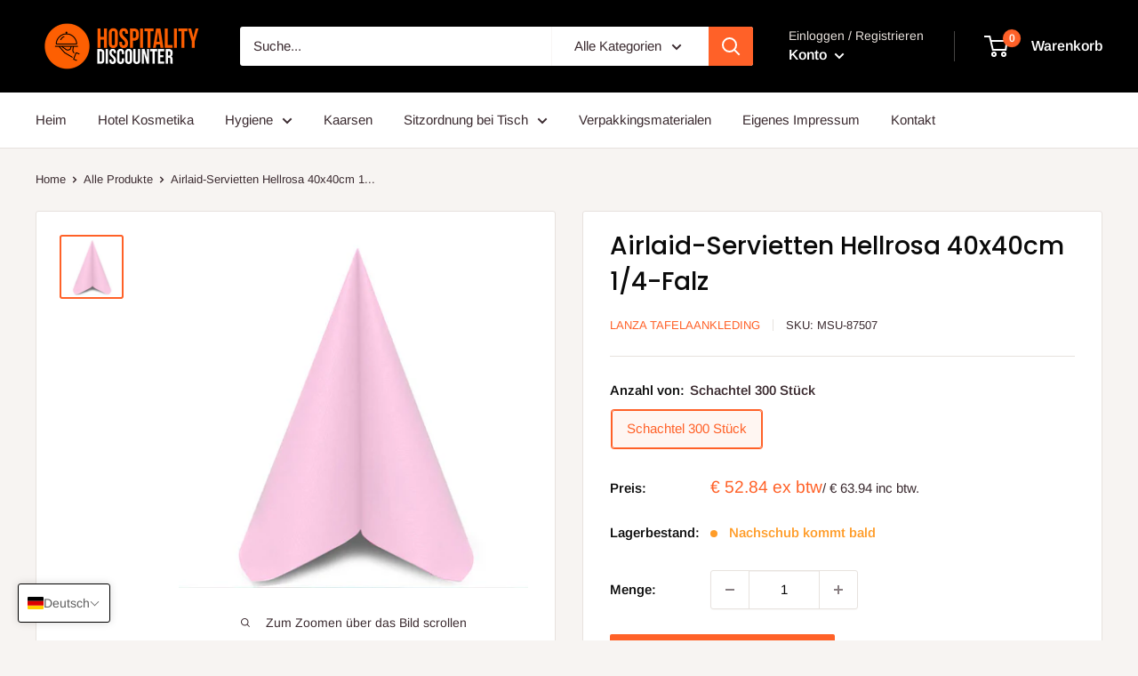

--- FILE ---
content_type: text/html; charset=utf-8
request_url: https://hospitalitydiscounter.com/de/products/airlaid-servetten-licht-roze-40x40cm-doos-a-600-stuks
body_size: 53542
content:
<!doctype html>

<html class="no-js" lang="de">
  <head>
    <meta charset="utf-8">
    <meta name="viewport" content="width=device-width, initial-scale=1.0, height=device-height, minimum-scale=1.0, maximum-scale=1.0">
    <meta name="theme-color" content="#ff6128"><title>Airlaid-Servietten Hellrosa 40x40cm 1/4-Falz
</title><meta name="description" content="Airlaid-Servietten Hellrosa 40x40cm 1/4-Falz. 65 g Linclass-Qualität"><link rel="canonical" href="https://hospitalitydiscounter.com/de/products/airlaid-servetten-licht-roze-40x40cm-doos-a-600-stuks"><link rel="preload" as="style" href="//hospitalitydiscounter.com/cdn/shop/t/18/assets/theme.css?v=149363144178449278611663663059">
    <link rel="preload" as="script" href="//hospitalitydiscounter.com/cdn/shop/t/18/assets/theme.js?v=115147952641467755341655470429">
    <link rel="preconnect" href="https://cdn.shopify.com">
    <link rel="preconnect" href="https://fonts.shopifycdn.com">
    <link rel="dns-prefetch" href="https://productreviews.shopifycdn.com">
    <link rel="dns-prefetch" href="https://ajax.googleapis.com">
    <link rel="dns-prefetch" href="https://maps.googleapis.com">
    <link rel="dns-prefetch" href="https://maps.gstatic.com">

    <!-- Google tag (gtag.js) -->
<script async src="https://www.googletagmanager.com/gtag/js?id=G-21V30TKS0L"></script>
<script>
  window.dataLayer = window.dataLayer || [];
  function gtag(){dataLayer.push(arguments);}
  gtag('js', new Date());

  gtag('config', 'G-21V30TKS0L');
</script>
    <meta property="og:type" content="product">
  <meta property="og:title" content="Airlaid-Servietten Hellrosa 40x40cm 1/4-Falz"><meta property="og:image" content="http://hospitalitydiscounter.com/cdn/shop/products/lichtroze.jpg?v=1552573334">
    <meta property="og:image:secure_url" content="https://hospitalitydiscounter.com/cdn/shop/products/lichtroze.jpg?v=1552573334">
    <meta property="og:image:width" content="900">
    <meta property="og:image:height" content="900"><meta property="product:price:amount" content="52.84">
  <meta property="product:price:currency" content="EUR"><meta property="og:description" content="Airlaid-Servietten Hellrosa 40x40cm 1/4-Falz. 65 g Linclass-Qualität"><meta property="og:url" content="https://hospitalitydiscounter.com/de/products/airlaid-servetten-licht-roze-40x40cm-doos-a-600-stuks">
<meta property="og:site_name" content="Hospitality Discounter"><meta name="twitter:card" content="summary"><meta name="twitter:title" content="Airlaid-Servietten Hellrosa 40x40cm 1/4-Falz">
  <meta name="twitter:description" content="Airlaid-Servietten Hellrosa 40x40cm 1/4-Falz. 65 g Linclass-Qualität">
  <meta name="twitter:image" content="https://hospitalitydiscounter.com/cdn/shop/products/lichtroze_600x600_crop_center.jpg?v=1552573334">
    <link rel="preload" href="//hospitalitydiscounter.com/cdn/fonts/poppins/poppins_n5.ad5b4b72b59a00358afc706450c864c3c8323842.woff2" as="font" type="font/woff2" crossorigin><link rel="preload" href="//hospitalitydiscounter.com/cdn/fonts/arimo/arimo_n4.a7efb558ca22d2002248bbe6f302a98edee38e35.woff2" as="font" type="font/woff2" crossorigin><style>
  @font-face {
  font-family: Poppins;
  font-weight: 500;
  font-style: normal;
  font-display: swap;
  src: url("//hospitalitydiscounter.com/cdn/fonts/poppins/poppins_n5.ad5b4b72b59a00358afc706450c864c3c8323842.woff2") format("woff2"),
       url("//hospitalitydiscounter.com/cdn/fonts/poppins/poppins_n5.33757fdf985af2d24b32fcd84c9a09224d4b2c39.woff") format("woff");
}

  @font-face {
  font-family: Arimo;
  font-weight: 400;
  font-style: normal;
  font-display: swap;
  src: url("//hospitalitydiscounter.com/cdn/fonts/arimo/arimo_n4.a7efb558ca22d2002248bbe6f302a98edee38e35.woff2") format("woff2"),
       url("//hospitalitydiscounter.com/cdn/fonts/arimo/arimo_n4.0da809f7d1d5ede2a73be7094ac00741efdb6387.woff") format("woff");
}

@font-face {
  font-family: Arimo;
  font-weight: 600;
  font-style: normal;
  font-display: swap;
  src: url("//hospitalitydiscounter.com/cdn/fonts/arimo/arimo_n6.9c18b0befd86597f319b7d7f925727d04c262b32.woff2") format("woff2"),
       url("//hospitalitydiscounter.com/cdn/fonts/arimo/arimo_n6.422bf6679b81a8bfb1b25d19299a53688390c2b9.woff") format("woff");
}

@font-face {
  font-family: Poppins;
  font-weight: 500;
  font-style: italic;
  font-display: swap;
  src: url("//hospitalitydiscounter.com/cdn/fonts/poppins/poppins_i5.6acfce842c096080e34792078ef3cb7c3aad24d4.woff2") format("woff2"),
       url("//hospitalitydiscounter.com/cdn/fonts/poppins/poppins_i5.a49113e4fe0ad7fd7716bd237f1602cbec299b3c.woff") format("woff");
}


  @font-face {
  font-family: Arimo;
  font-weight: 700;
  font-style: normal;
  font-display: swap;
  src: url("//hospitalitydiscounter.com/cdn/fonts/arimo/arimo_n7.1d2d0638e6a1228d86beb0e10006e3280ccb2d04.woff2") format("woff2"),
       url("//hospitalitydiscounter.com/cdn/fonts/arimo/arimo_n7.f4b9139e8eac4a17b38b8707044c20f54c3be479.woff") format("woff");
}

  @font-face {
  font-family: Arimo;
  font-weight: 400;
  font-style: italic;
  font-display: swap;
  src: url("//hospitalitydiscounter.com/cdn/fonts/arimo/arimo_i4.438ddb21a1b98c7230698d70dc1a21df235701b2.woff2") format("woff2"),
       url("//hospitalitydiscounter.com/cdn/fonts/arimo/arimo_i4.0e1908a0dc1ec32fabb5a03a0c9ee2083f82e3d7.woff") format("woff");
}

  @font-face {
  font-family: Arimo;
  font-weight: 700;
  font-style: italic;
  font-display: swap;
  src: url("//hospitalitydiscounter.com/cdn/fonts/arimo/arimo_i7.b9f09537c29041ec8d51f8cdb7c9b8e4f1f82cb1.woff2") format("woff2"),
       url("//hospitalitydiscounter.com/cdn/fonts/arimo/arimo_i7.ec659fc855f754fd0b1bd052e606bba1058f73da.woff") format("woff");
}


  :root {
    --default-text-font-size : 15px;
    --base-text-font-size    : 15px;
    --heading-font-family    : Poppins, sans-serif;
    --heading-font-weight    : 500;
    --heading-font-style     : normal;
    --text-font-family       : Arimo, sans-serif;
    --text-font-weight       : 400;
    --text-font-style        : normal;
    --text-font-bolder-weight: 600;
    --text-link-decoration   : underline;

    --text-color               : #3a2a2f;
    --text-color-rgb           : 58, 42, 47;
    --heading-color            : #0a0a0a;
    --border-color             : #e7e2de;
    --border-color-rgb         : 231, 226, 222;
    --form-border-color        : #dcd5cf;
    --accent-color             : #ff6128;
    --accent-color-rgb         : 255, 97, 40;
    --link-color               : #ff6128;
    --link-color-hover         : #da3a00;
    --background               : #f7f4f2;
    --secondary-background     : #ffffff;
    --secondary-background-rgb : 255, 255, 255;
    --accent-background        : rgba(255, 97, 40, 0.08);

    --input-background: #ffffff;

    --error-color       : #f71b1b;
    --error-background  : rgba(247, 27, 27, 0.07);
    --success-color     : #48b448;
    --success-background: rgba(72, 180, 72, 0.11);

    --primary-button-background      : #ff6128;
    --primary-button-background-rgb  : 255, 97, 40;
    --primary-button-text-color      : #ffffff;
    --secondary-button-background    : #3a2a2f;
    --secondary-button-background-rgb: 58, 42, 47;
    --secondary-button-text-color    : #ffffff;

    --header-background      : #000000;
    --header-text-color      : #ffffff;
    --header-light-text-color: #e9e2dd;
    --header-border-color    : rgba(233, 226, 221, 0.3);
    --header-accent-color    : #ff6128;

    --footer-background-color:    #0a0a0a;
    --footer-heading-text-color:  #ffffff;
    --footer-body-text-color:     #f7f4f2;
    --footer-body-text-color-rgb: 247, 244, 242;
    --footer-accent-color:        #ff6128;
    --footer-accent-color-rgb:    255, 97, 40;
    --footer-border:              none;
    
    --flickity-arrow-color: #bcaea3;--product-on-sale-accent           : #ee0000;
    --product-on-sale-accent-rgb       : 238, 0, 0;
    --product-on-sale-color            : #ffffff;
    --product-in-stock-color           : #008a00;
    --product-low-stock-color          : #ff9c28;
    --product-sold-out-color           : #d1d1d4;
    --product-custom-label-1-background: #ff6128;
    --product-custom-label-1-color     : #ffffff;
    --product-custom-label-2-background: #a95ebe;
    --product-custom-label-2-color     : #ffffff;
    --product-review-star-color        : #ffb647;

    --mobile-container-gutter : 20px;
    --desktop-container-gutter: 40px;

    /* Shopify related variables */
    --payment-terms-background-color: #f7f4f2;
  }
</style>

<script>
  // IE11 does not have support for CSS variables, so we have to polyfill them
  if (!(((window || {}).CSS || {}).supports && window.CSS.supports('(--a: 0)'))) {
    const script = document.createElement('script');
    script.type = 'text/javascript';
    script.src = 'https://cdn.jsdelivr.net/npm/css-vars-ponyfill@2';
    script.onload = function() {
      cssVars({});
    };

    document.getElementsByTagName('head')[0].appendChild(script);
  }
</script>


    <script>window.performance && window.performance.mark && window.performance.mark('shopify.content_for_header.start');</script><meta id="shopify-digital-wallet" name="shopify-digital-wallet" content="/2797347/digital_wallets/dialog">
<meta name="shopify-checkout-api-token" content="6d350a33a07cd23ff7701cea1893a220">
<meta id="in-context-paypal-metadata" data-shop-id="2797347" data-venmo-supported="false" data-environment="production" data-locale="de_DE" data-paypal-v4="true" data-currency="EUR">
<link rel="alternate" hreflang="x-default" href="https://hospitalitydiscounter.com/products/airlaid-servetten-licht-roze-40x40cm-doos-a-600-stuks">
<link rel="alternate" hreflang="nl" href="https://hospitalitydiscounter.com/products/airlaid-servetten-licht-roze-40x40cm-doos-a-600-stuks">
<link rel="alternate" hreflang="de" href="https://hospitalitydiscounter.com/de/products/airlaid-servetten-licht-roze-40x40cm-doos-a-600-stuks">
<link rel="alternate" hreflang="en" href="https://hospitalitydiscounter.com/en/products/airlaid-servetten-licht-roze-40x40cm-doos-a-600-stuks">
<link rel="alternate" hreflang="nl-BE" href="https://hospitalitydiscounter.com/nl-be/products/airlaid-servetten-licht-roze-40x40cm-doos-a-600-stuks">
<link rel="alternate" hreflang="de-DE" href="https://hospitalitydiscounter.com/de-de/products/airlaid-servetten-licht-roze-40x40cm-doos-a-600-stuks">
<link rel="alternate" hreflang="nl-DE" href="https://hospitalitydiscounter.com/nl-de/products/airlaid-servetten-licht-roze-40x40cm-doos-a-600-stuks">
<link rel="alternate" hreflang="en-DE" href="https://hospitalitydiscounter.com/en-de/products/airlaid-servetten-licht-roze-40x40cm-doos-a-600-stuks">
<link rel="alternate" hreflang="de-AT" href="https://hospitalitydiscounter.com/de-de/products/airlaid-servetten-licht-roze-40x40cm-doos-a-600-stuks">
<link rel="alternate" hreflang="nl-AT" href="https://hospitalitydiscounter.com/nl-de/products/airlaid-servetten-licht-roze-40x40cm-doos-a-600-stuks">
<link rel="alternate" hreflang="en-AT" href="https://hospitalitydiscounter.com/en-de/products/airlaid-servetten-licht-roze-40x40cm-doos-a-600-stuks">
<link rel="alternate" hreflang="en-AC" href="https://hospitalitydiscounter.com/en-en/products/airlaid-servetten-licht-roze-40x40cm-doos-a-600-stuks">
<link rel="alternate" hreflang="nl-AC" href="https://hospitalitydiscounter.com/nl-en/products/airlaid-servetten-licht-roze-40x40cm-doos-a-600-stuks">
<link rel="alternate" hreflang="de-AC" href="https://hospitalitydiscounter.com/de-en/products/airlaid-servetten-licht-roze-40x40cm-doos-a-600-stuks">
<link rel="alternate" hreflang="en-AD" href="https://hospitalitydiscounter.com/en-en/products/airlaid-servetten-licht-roze-40x40cm-doos-a-600-stuks">
<link rel="alternate" hreflang="nl-AD" href="https://hospitalitydiscounter.com/nl-en/products/airlaid-servetten-licht-roze-40x40cm-doos-a-600-stuks">
<link rel="alternate" hreflang="de-AD" href="https://hospitalitydiscounter.com/de-en/products/airlaid-servetten-licht-roze-40x40cm-doos-a-600-stuks">
<link rel="alternate" hreflang="en-AE" href="https://hospitalitydiscounter.com/en-en/products/airlaid-servetten-licht-roze-40x40cm-doos-a-600-stuks">
<link rel="alternate" hreflang="nl-AE" href="https://hospitalitydiscounter.com/nl-en/products/airlaid-servetten-licht-roze-40x40cm-doos-a-600-stuks">
<link rel="alternate" hreflang="de-AE" href="https://hospitalitydiscounter.com/de-en/products/airlaid-servetten-licht-roze-40x40cm-doos-a-600-stuks">
<link rel="alternate" hreflang="en-AF" href="https://hospitalitydiscounter.com/en-en/products/airlaid-servetten-licht-roze-40x40cm-doos-a-600-stuks">
<link rel="alternate" hreflang="nl-AF" href="https://hospitalitydiscounter.com/nl-en/products/airlaid-servetten-licht-roze-40x40cm-doos-a-600-stuks">
<link rel="alternate" hreflang="de-AF" href="https://hospitalitydiscounter.com/de-en/products/airlaid-servetten-licht-roze-40x40cm-doos-a-600-stuks">
<link rel="alternate" hreflang="en-AG" href="https://hospitalitydiscounter.com/en-en/products/airlaid-servetten-licht-roze-40x40cm-doos-a-600-stuks">
<link rel="alternate" hreflang="nl-AG" href="https://hospitalitydiscounter.com/nl-en/products/airlaid-servetten-licht-roze-40x40cm-doos-a-600-stuks">
<link rel="alternate" hreflang="de-AG" href="https://hospitalitydiscounter.com/de-en/products/airlaid-servetten-licht-roze-40x40cm-doos-a-600-stuks">
<link rel="alternate" hreflang="en-AI" href="https://hospitalitydiscounter.com/en-en/products/airlaid-servetten-licht-roze-40x40cm-doos-a-600-stuks">
<link rel="alternate" hreflang="nl-AI" href="https://hospitalitydiscounter.com/nl-en/products/airlaid-servetten-licht-roze-40x40cm-doos-a-600-stuks">
<link rel="alternate" hreflang="de-AI" href="https://hospitalitydiscounter.com/de-en/products/airlaid-servetten-licht-roze-40x40cm-doos-a-600-stuks">
<link rel="alternate" hreflang="en-AL" href="https://hospitalitydiscounter.com/en-en/products/airlaid-servetten-licht-roze-40x40cm-doos-a-600-stuks">
<link rel="alternate" hreflang="nl-AL" href="https://hospitalitydiscounter.com/nl-en/products/airlaid-servetten-licht-roze-40x40cm-doos-a-600-stuks">
<link rel="alternate" hreflang="de-AL" href="https://hospitalitydiscounter.com/de-en/products/airlaid-servetten-licht-roze-40x40cm-doos-a-600-stuks">
<link rel="alternate" hreflang="en-AM" href="https://hospitalitydiscounter.com/en-en/products/airlaid-servetten-licht-roze-40x40cm-doos-a-600-stuks">
<link rel="alternate" hreflang="nl-AM" href="https://hospitalitydiscounter.com/nl-en/products/airlaid-servetten-licht-roze-40x40cm-doos-a-600-stuks">
<link rel="alternate" hreflang="de-AM" href="https://hospitalitydiscounter.com/de-en/products/airlaid-servetten-licht-roze-40x40cm-doos-a-600-stuks">
<link rel="alternate" hreflang="en-AO" href="https://hospitalitydiscounter.com/en-en/products/airlaid-servetten-licht-roze-40x40cm-doos-a-600-stuks">
<link rel="alternate" hreflang="nl-AO" href="https://hospitalitydiscounter.com/nl-en/products/airlaid-servetten-licht-roze-40x40cm-doos-a-600-stuks">
<link rel="alternate" hreflang="de-AO" href="https://hospitalitydiscounter.com/de-en/products/airlaid-servetten-licht-roze-40x40cm-doos-a-600-stuks">
<link rel="alternate" hreflang="en-AR" href="https://hospitalitydiscounter.com/en-en/products/airlaid-servetten-licht-roze-40x40cm-doos-a-600-stuks">
<link rel="alternate" hreflang="nl-AR" href="https://hospitalitydiscounter.com/nl-en/products/airlaid-servetten-licht-roze-40x40cm-doos-a-600-stuks">
<link rel="alternate" hreflang="de-AR" href="https://hospitalitydiscounter.com/de-en/products/airlaid-servetten-licht-roze-40x40cm-doos-a-600-stuks">
<link rel="alternate" hreflang="en-AU" href="https://hospitalitydiscounter.com/en-en/products/airlaid-servetten-licht-roze-40x40cm-doos-a-600-stuks">
<link rel="alternate" hreflang="nl-AU" href="https://hospitalitydiscounter.com/nl-en/products/airlaid-servetten-licht-roze-40x40cm-doos-a-600-stuks">
<link rel="alternate" hreflang="de-AU" href="https://hospitalitydiscounter.com/de-en/products/airlaid-servetten-licht-roze-40x40cm-doos-a-600-stuks">
<link rel="alternate" hreflang="en-AW" href="https://hospitalitydiscounter.com/en-en/products/airlaid-servetten-licht-roze-40x40cm-doos-a-600-stuks">
<link rel="alternate" hreflang="nl-AW" href="https://hospitalitydiscounter.com/nl-en/products/airlaid-servetten-licht-roze-40x40cm-doos-a-600-stuks">
<link rel="alternate" hreflang="de-AW" href="https://hospitalitydiscounter.com/de-en/products/airlaid-servetten-licht-roze-40x40cm-doos-a-600-stuks">
<link rel="alternate" hreflang="en-AX" href="https://hospitalitydiscounter.com/en-en/products/airlaid-servetten-licht-roze-40x40cm-doos-a-600-stuks">
<link rel="alternate" hreflang="nl-AX" href="https://hospitalitydiscounter.com/nl-en/products/airlaid-servetten-licht-roze-40x40cm-doos-a-600-stuks">
<link rel="alternate" hreflang="de-AX" href="https://hospitalitydiscounter.com/de-en/products/airlaid-servetten-licht-roze-40x40cm-doos-a-600-stuks">
<link rel="alternate" hreflang="en-AZ" href="https://hospitalitydiscounter.com/en-en/products/airlaid-servetten-licht-roze-40x40cm-doos-a-600-stuks">
<link rel="alternate" hreflang="nl-AZ" href="https://hospitalitydiscounter.com/nl-en/products/airlaid-servetten-licht-roze-40x40cm-doos-a-600-stuks">
<link rel="alternate" hreflang="de-AZ" href="https://hospitalitydiscounter.com/de-en/products/airlaid-servetten-licht-roze-40x40cm-doos-a-600-stuks">
<link rel="alternate" hreflang="en-BA" href="https://hospitalitydiscounter.com/en-en/products/airlaid-servetten-licht-roze-40x40cm-doos-a-600-stuks">
<link rel="alternate" hreflang="nl-BA" href="https://hospitalitydiscounter.com/nl-en/products/airlaid-servetten-licht-roze-40x40cm-doos-a-600-stuks">
<link rel="alternate" hreflang="de-BA" href="https://hospitalitydiscounter.com/de-en/products/airlaid-servetten-licht-roze-40x40cm-doos-a-600-stuks">
<link rel="alternate" hreflang="en-BB" href="https://hospitalitydiscounter.com/en-en/products/airlaid-servetten-licht-roze-40x40cm-doos-a-600-stuks">
<link rel="alternate" hreflang="nl-BB" href="https://hospitalitydiscounter.com/nl-en/products/airlaid-servetten-licht-roze-40x40cm-doos-a-600-stuks">
<link rel="alternate" hreflang="de-BB" href="https://hospitalitydiscounter.com/de-en/products/airlaid-servetten-licht-roze-40x40cm-doos-a-600-stuks">
<link rel="alternate" hreflang="en-BD" href="https://hospitalitydiscounter.com/en-en/products/airlaid-servetten-licht-roze-40x40cm-doos-a-600-stuks">
<link rel="alternate" hreflang="nl-BD" href="https://hospitalitydiscounter.com/nl-en/products/airlaid-servetten-licht-roze-40x40cm-doos-a-600-stuks">
<link rel="alternate" hreflang="de-BD" href="https://hospitalitydiscounter.com/de-en/products/airlaid-servetten-licht-roze-40x40cm-doos-a-600-stuks">
<link rel="alternate" hreflang="en-BF" href="https://hospitalitydiscounter.com/en-en/products/airlaid-servetten-licht-roze-40x40cm-doos-a-600-stuks">
<link rel="alternate" hreflang="nl-BF" href="https://hospitalitydiscounter.com/nl-en/products/airlaid-servetten-licht-roze-40x40cm-doos-a-600-stuks">
<link rel="alternate" hreflang="de-BF" href="https://hospitalitydiscounter.com/de-en/products/airlaid-servetten-licht-roze-40x40cm-doos-a-600-stuks">
<link rel="alternate" hreflang="en-BG" href="https://hospitalitydiscounter.com/en-en/products/airlaid-servetten-licht-roze-40x40cm-doos-a-600-stuks">
<link rel="alternate" hreflang="nl-BG" href="https://hospitalitydiscounter.com/nl-en/products/airlaid-servetten-licht-roze-40x40cm-doos-a-600-stuks">
<link rel="alternate" hreflang="de-BG" href="https://hospitalitydiscounter.com/de-en/products/airlaid-servetten-licht-roze-40x40cm-doos-a-600-stuks">
<link rel="alternate" hreflang="en-BH" href="https://hospitalitydiscounter.com/en-en/products/airlaid-servetten-licht-roze-40x40cm-doos-a-600-stuks">
<link rel="alternate" hreflang="nl-BH" href="https://hospitalitydiscounter.com/nl-en/products/airlaid-servetten-licht-roze-40x40cm-doos-a-600-stuks">
<link rel="alternate" hreflang="de-BH" href="https://hospitalitydiscounter.com/de-en/products/airlaid-servetten-licht-roze-40x40cm-doos-a-600-stuks">
<link rel="alternate" hreflang="en-BI" href="https://hospitalitydiscounter.com/en-en/products/airlaid-servetten-licht-roze-40x40cm-doos-a-600-stuks">
<link rel="alternate" hreflang="nl-BI" href="https://hospitalitydiscounter.com/nl-en/products/airlaid-servetten-licht-roze-40x40cm-doos-a-600-stuks">
<link rel="alternate" hreflang="de-BI" href="https://hospitalitydiscounter.com/de-en/products/airlaid-servetten-licht-roze-40x40cm-doos-a-600-stuks">
<link rel="alternate" hreflang="en-BJ" href="https://hospitalitydiscounter.com/en-en/products/airlaid-servetten-licht-roze-40x40cm-doos-a-600-stuks">
<link rel="alternate" hreflang="nl-BJ" href="https://hospitalitydiscounter.com/nl-en/products/airlaid-servetten-licht-roze-40x40cm-doos-a-600-stuks">
<link rel="alternate" hreflang="de-BJ" href="https://hospitalitydiscounter.com/de-en/products/airlaid-servetten-licht-roze-40x40cm-doos-a-600-stuks">
<link rel="alternate" hreflang="en-BL" href="https://hospitalitydiscounter.com/en-en/products/airlaid-servetten-licht-roze-40x40cm-doos-a-600-stuks">
<link rel="alternate" hreflang="nl-BL" href="https://hospitalitydiscounter.com/nl-en/products/airlaid-servetten-licht-roze-40x40cm-doos-a-600-stuks">
<link rel="alternate" hreflang="de-BL" href="https://hospitalitydiscounter.com/de-en/products/airlaid-servetten-licht-roze-40x40cm-doos-a-600-stuks">
<link rel="alternate" hreflang="en-BM" href="https://hospitalitydiscounter.com/en-en/products/airlaid-servetten-licht-roze-40x40cm-doos-a-600-stuks">
<link rel="alternate" hreflang="nl-BM" href="https://hospitalitydiscounter.com/nl-en/products/airlaid-servetten-licht-roze-40x40cm-doos-a-600-stuks">
<link rel="alternate" hreflang="de-BM" href="https://hospitalitydiscounter.com/de-en/products/airlaid-servetten-licht-roze-40x40cm-doos-a-600-stuks">
<link rel="alternate" hreflang="en-BN" href="https://hospitalitydiscounter.com/en-en/products/airlaid-servetten-licht-roze-40x40cm-doos-a-600-stuks">
<link rel="alternate" hreflang="nl-BN" href="https://hospitalitydiscounter.com/nl-en/products/airlaid-servetten-licht-roze-40x40cm-doos-a-600-stuks">
<link rel="alternate" hreflang="de-BN" href="https://hospitalitydiscounter.com/de-en/products/airlaid-servetten-licht-roze-40x40cm-doos-a-600-stuks">
<link rel="alternate" hreflang="en-BO" href="https://hospitalitydiscounter.com/en-en/products/airlaid-servetten-licht-roze-40x40cm-doos-a-600-stuks">
<link rel="alternate" hreflang="nl-BO" href="https://hospitalitydiscounter.com/nl-en/products/airlaid-servetten-licht-roze-40x40cm-doos-a-600-stuks">
<link rel="alternate" hreflang="de-BO" href="https://hospitalitydiscounter.com/de-en/products/airlaid-servetten-licht-roze-40x40cm-doos-a-600-stuks">
<link rel="alternate" hreflang="en-BQ" href="https://hospitalitydiscounter.com/en-en/products/airlaid-servetten-licht-roze-40x40cm-doos-a-600-stuks">
<link rel="alternate" hreflang="nl-BQ" href="https://hospitalitydiscounter.com/nl-en/products/airlaid-servetten-licht-roze-40x40cm-doos-a-600-stuks">
<link rel="alternate" hreflang="de-BQ" href="https://hospitalitydiscounter.com/de-en/products/airlaid-servetten-licht-roze-40x40cm-doos-a-600-stuks">
<link rel="alternate" hreflang="en-BR" href="https://hospitalitydiscounter.com/en-en/products/airlaid-servetten-licht-roze-40x40cm-doos-a-600-stuks">
<link rel="alternate" hreflang="nl-BR" href="https://hospitalitydiscounter.com/nl-en/products/airlaid-servetten-licht-roze-40x40cm-doos-a-600-stuks">
<link rel="alternate" hreflang="de-BR" href="https://hospitalitydiscounter.com/de-en/products/airlaid-servetten-licht-roze-40x40cm-doos-a-600-stuks">
<link rel="alternate" hreflang="en-BS" href="https://hospitalitydiscounter.com/en-en/products/airlaid-servetten-licht-roze-40x40cm-doos-a-600-stuks">
<link rel="alternate" hreflang="nl-BS" href="https://hospitalitydiscounter.com/nl-en/products/airlaid-servetten-licht-roze-40x40cm-doos-a-600-stuks">
<link rel="alternate" hreflang="de-BS" href="https://hospitalitydiscounter.com/de-en/products/airlaid-servetten-licht-roze-40x40cm-doos-a-600-stuks">
<link rel="alternate" hreflang="en-BT" href="https://hospitalitydiscounter.com/en-en/products/airlaid-servetten-licht-roze-40x40cm-doos-a-600-stuks">
<link rel="alternate" hreflang="nl-BT" href="https://hospitalitydiscounter.com/nl-en/products/airlaid-servetten-licht-roze-40x40cm-doos-a-600-stuks">
<link rel="alternate" hreflang="de-BT" href="https://hospitalitydiscounter.com/de-en/products/airlaid-servetten-licht-roze-40x40cm-doos-a-600-stuks">
<link rel="alternate" hreflang="en-BW" href="https://hospitalitydiscounter.com/en-en/products/airlaid-servetten-licht-roze-40x40cm-doos-a-600-stuks">
<link rel="alternate" hreflang="nl-BW" href="https://hospitalitydiscounter.com/nl-en/products/airlaid-servetten-licht-roze-40x40cm-doos-a-600-stuks">
<link rel="alternate" hreflang="de-BW" href="https://hospitalitydiscounter.com/de-en/products/airlaid-servetten-licht-roze-40x40cm-doos-a-600-stuks">
<link rel="alternate" hreflang="en-BY" href="https://hospitalitydiscounter.com/en-en/products/airlaid-servetten-licht-roze-40x40cm-doos-a-600-stuks">
<link rel="alternate" hreflang="nl-BY" href="https://hospitalitydiscounter.com/nl-en/products/airlaid-servetten-licht-roze-40x40cm-doos-a-600-stuks">
<link rel="alternate" hreflang="de-BY" href="https://hospitalitydiscounter.com/de-en/products/airlaid-servetten-licht-roze-40x40cm-doos-a-600-stuks">
<link rel="alternate" hreflang="en-BZ" href="https://hospitalitydiscounter.com/en-en/products/airlaid-servetten-licht-roze-40x40cm-doos-a-600-stuks">
<link rel="alternate" hreflang="nl-BZ" href="https://hospitalitydiscounter.com/nl-en/products/airlaid-servetten-licht-roze-40x40cm-doos-a-600-stuks">
<link rel="alternate" hreflang="de-BZ" href="https://hospitalitydiscounter.com/de-en/products/airlaid-servetten-licht-roze-40x40cm-doos-a-600-stuks">
<link rel="alternate" hreflang="en-CA" href="https://hospitalitydiscounter.com/en-en/products/airlaid-servetten-licht-roze-40x40cm-doos-a-600-stuks">
<link rel="alternate" hreflang="nl-CA" href="https://hospitalitydiscounter.com/nl-en/products/airlaid-servetten-licht-roze-40x40cm-doos-a-600-stuks">
<link rel="alternate" hreflang="de-CA" href="https://hospitalitydiscounter.com/de-en/products/airlaid-servetten-licht-roze-40x40cm-doos-a-600-stuks">
<link rel="alternate" hreflang="en-CC" href="https://hospitalitydiscounter.com/en-en/products/airlaid-servetten-licht-roze-40x40cm-doos-a-600-stuks">
<link rel="alternate" hreflang="nl-CC" href="https://hospitalitydiscounter.com/nl-en/products/airlaid-servetten-licht-roze-40x40cm-doos-a-600-stuks">
<link rel="alternate" hreflang="de-CC" href="https://hospitalitydiscounter.com/de-en/products/airlaid-servetten-licht-roze-40x40cm-doos-a-600-stuks">
<link rel="alternate" hreflang="en-CD" href="https://hospitalitydiscounter.com/en-en/products/airlaid-servetten-licht-roze-40x40cm-doos-a-600-stuks">
<link rel="alternate" hreflang="nl-CD" href="https://hospitalitydiscounter.com/nl-en/products/airlaid-servetten-licht-roze-40x40cm-doos-a-600-stuks">
<link rel="alternate" hreflang="de-CD" href="https://hospitalitydiscounter.com/de-en/products/airlaid-servetten-licht-roze-40x40cm-doos-a-600-stuks">
<link rel="alternate" hreflang="en-CF" href="https://hospitalitydiscounter.com/en-en/products/airlaid-servetten-licht-roze-40x40cm-doos-a-600-stuks">
<link rel="alternate" hreflang="nl-CF" href="https://hospitalitydiscounter.com/nl-en/products/airlaid-servetten-licht-roze-40x40cm-doos-a-600-stuks">
<link rel="alternate" hreflang="de-CF" href="https://hospitalitydiscounter.com/de-en/products/airlaid-servetten-licht-roze-40x40cm-doos-a-600-stuks">
<link rel="alternate" hreflang="en-CG" href="https://hospitalitydiscounter.com/en-en/products/airlaid-servetten-licht-roze-40x40cm-doos-a-600-stuks">
<link rel="alternate" hreflang="nl-CG" href="https://hospitalitydiscounter.com/nl-en/products/airlaid-servetten-licht-roze-40x40cm-doos-a-600-stuks">
<link rel="alternate" hreflang="de-CG" href="https://hospitalitydiscounter.com/de-en/products/airlaid-servetten-licht-roze-40x40cm-doos-a-600-stuks">
<link rel="alternate" hreflang="en-CH" href="https://hospitalitydiscounter.com/en-en/products/airlaid-servetten-licht-roze-40x40cm-doos-a-600-stuks">
<link rel="alternate" hreflang="nl-CH" href="https://hospitalitydiscounter.com/nl-en/products/airlaid-servetten-licht-roze-40x40cm-doos-a-600-stuks">
<link rel="alternate" hreflang="de-CH" href="https://hospitalitydiscounter.com/de-en/products/airlaid-servetten-licht-roze-40x40cm-doos-a-600-stuks">
<link rel="alternate" hreflang="en-CI" href="https://hospitalitydiscounter.com/en-en/products/airlaid-servetten-licht-roze-40x40cm-doos-a-600-stuks">
<link rel="alternate" hreflang="nl-CI" href="https://hospitalitydiscounter.com/nl-en/products/airlaid-servetten-licht-roze-40x40cm-doos-a-600-stuks">
<link rel="alternate" hreflang="de-CI" href="https://hospitalitydiscounter.com/de-en/products/airlaid-servetten-licht-roze-40x40cm-doos-a-600-stuks">
<link rel="alternate" hreflang="en-CK" href="https://hospitalitydiscounter.com/en-en/products/airlaid-servetten-licht-roze-40x40cm-doos-a-600-stuks">
<link rel="alternate" hreflang="nl-CK" href="https://hospitalitydiscounter.com/nl-en/products/airlaid-servetten-licht-roze-40x40cm-doos-a-600-stuks">
<link rel="alternate" hreflang="de-CK" href="https://hospitalitydiscounter.com/de-en/products/airlaid-servetten-licht-roze-40x40cm-doos-a-600-stuks">
<link rel="alternate" hreflang="en-CL" href="https://hospitalitydiscounter.com/en-en/products/airlaid-servetten-licht-roze-40x40cm-doos-a-600-stuks">
<link rel="alternate" hreflang="nl-CL" href="https://hospitalitydiscounter.com/nl-en/products/airlaid-servetten-licht-roze-40x40cm-doos-a-600-stuks">
<link rel="alternate" hreflang="de-CL" href="https://hospitalitydiscounter.com/de-en/products/airlaid-servetten-licht-roze-40x40cm-doos-a-600-stuks">
<link rel="alternate" hreflang="en-CM" href="https://hospitalitydiscounter.com/en-en/products/airlaid-servetten-licht-roze-40x40cm-doos-a-600-stuks">
<link rel="alternate" hreflang="nl-CM" href="https://hospitalitydiscounter.com/nl-en/products/airlaid-servetten-licht-roze-40x40cm-doos-a-600-stuks">
<link rel="alternate" hreflang="de-CM" href="https://hospitalitydiscounter.com/de-en/products/airlaid-servetten-licht-roze-40x40cm-doos-a-600-stuks">
<link rel="alternate" hreflang="en-CN" href="https://hospitalitydiscounter.com/en-en/products/airlaid-servetten-licht-roze-40x40cm-doos-a-600-stuks">
<link rel="alternate" hreflang="nl-CN" href="https://hospitalitydiscounter.com/nl-en/products/airlaid-servetten-licht-roze-40x40cm-doos-a-600-stuks">
<link rel="alternate" hreflang="de-CN" href="https://hospitalitydiscounter.com/de-en/products/airlaid-servetten-licht-roze-40x40cm-doos-a-600-stuks">
<link rel="alternate" hreflang="en-CO" href="https://hospitalitydiscounter.com/en-en/products/airlaid-servetten-licht-roze-40x40cm-doos-a-600-stuks">
<link rel="alternate" hreflang="nl-CO" href="https://hospitalitydiscounter.com/nl-en/products/airlaid-servetten-licht-roze-40x40cm-doos-a-600-stuks">
<link rel="alternate" hreflang="de-CO" href="https://hospitalitydiscounter.com/de-en/products/airlaid-servetten-licht-roze-40x40cm-doos-a-600-stuks">
<link rel="alternate" hreflang="en-CR" href="https://hospitalitydiscounter.com/en-en/products/airlaid-servetten-licht-roze-40x40cm-doos-a-600-stuks">
<link rel="alternate" hreflang="nl-CR" href="https://hospitalitydiscounter.com/nl-en/products/airlaid-servetten-licht-roze-40x40cm-doos-a-600-stuks">
<link rel="alternate" hreflang="de-CR" href="https://hospitalitydiscounter.com/de-en/products/airlaid-servetten-licht-roze-40x40cm-doos-a-600-stuks">
<link rel="alternate" hreflang="en-CV" href="https://hospitalitydiscounter.com/en-en/products/airlaid-servetten-licht-roze-40x40cm-doos-a-600-stuks">
<link rel="alternate" hreflang="nl-CV" href="https://hospitalitydiscounter.com/nl-en/products/airlaid-servetten-licht-roze-40x40cm-doos-a-600-stuks">
<link rel="alternate" hreflang="de-CV" href="https://hospitalitydiscounter.com/de-en/products/airlaid-servetten-licht-roze-40x40cm-doos-a-600-stuks">
<link rel="alternate" hreflang="en-CW" href="https://hospitalitydiscounter.com/en-en/products/airlaid-servetten-licht-roze-40x40cm-doos-a-600-stuks">
<link rel="alternate" hreflang="nl-CW" href="https://hospitalitydiscounter.com/nl-en/products/airlaid-servetten-licht-roze-40x40cm-doos-a-600-stuks">
<link rel="alternate" hreflang="de-CW" href="https://hospitalitydiscounter.com/de-en/products/airlaid-servetten-licht-roze-40x40cm-doos-a-600-stuks">
<link rel="alternate" hreflang="en-CX" href="https://hospitalitydiscounter.com/en-en/products/airlaid-servetten-licht-roze-40x40cm-doos-a-600-stuks">
<link rel="alternate" hreflang="nl-CX" href="https://hospitalitydiscounter.com/nl-en/products/airlaid-servetten-licht-roze-40x40cm-doos-a-600-stuks">
<link rel="alternate" hreflang="de-CX" href="https://hospitalitydiscounter.com/de-en/products/airlaid-servetten-licht-roze-40x40cm-doos-a-600-stuks">
<link rel="alternate" hreflang="en-CY" href="https://hospitalitydiscounter.com/en-en/products/airlaid-servetten-licht-roze-40x40cm-doos-a-600-stuks">
<link rel="alternate" hreflang="nl-CY" href="https://hospitalitydiscounter.com/nl-en/products/airlaid-servetten-licht-roze-40x40cm-doos-a-600-stuks">
<link rel="alternate" hreflang="de-CY" href="https://hospitalitydiscounter.com/de-en/products/airlaid-servetten-licht-roze-40x40cm-doos-a-600-stuks">
<link rel="alternate" hreflang="en-CZ" href="https://hospitalitydiscounter.com/en-en/products/airlaid-servetten-licht-roze-40x40cm-doos-a-600-stuks">
<link rel="alternate" hreflang="nl-CZ" href="https://hospitalitydiscounter.com/nl-en/products/airlaid-servetten-licht-roze-40x40cm-doos-a-600-stuks">
<link rel="alternate" hreflang="de-CZ" href="https://hospitalitydiscounter.com/de-en/products/airlaid-servetten-licht-roze-40x40cm-doos-a-600-stuks">
<link rel="alternate" hreflang="en-DJ" href="https://hospitalitydiscounter.com/en-en/products/airlaid-servetten-licht-roze-40x40cm-doos-a-600-stuks">
<link rel="alternate" hreflang="nl-DJ" href="https://hospitalitydiscounter.com/nl-en/products/airlaid-servetten-licht-roze-40x40cm-doos-a-600-stuks">
<link rel="alternate" hreflang="de-DJ" href="https://hospitalitydiscounter.com/de-en/products/airlaid-servetten-licht-roze-40x40cm-doos-a-600-stuks">
<link rel="alternate" hreflang="en-DK" href="https://hospitalitydiscounter.com/en-en/products/airlaid-servetten-licht-roze-40x40cm-doos-a-600-stuks">
<link rel="alternate" hreflang="nl-DK" href="https://hospitalitydiscounter.com/nl-en/products/airlaid-servetten-licht-roze-40x40cm-doos-a-600-stuks">
<link rel="alternate" hreflang="de-DK" href="https://hospitalitydiscounter.com/de-en/products/airlaid-servetten-licht-roze-40x40cm-doos-a-600-stuks">
<link rel="alternate" hreflang="en-DM" href="https://hospitalitydiscounter.com/en-en/products/airlaid-servetten-licht-roze-40x40cm-doos-a-600-stuks">
<link rel="alternate" hreflang="nl-DM" href="https://hospitalitydiscounter.com/nl-en/products/airlaid-servetten-licht-roze-40x40cm-doos-a-600-stuks">
<link rel="alternate" hreflang="de-DM" href="https://hospitalitydiscounter.com/de-en/products/airlaid-servetten-licht-roze-40x40cm-doos-a-600-stuks">
<link rel="alternate" hreflang="en-DO" href="https://hospitalitydiscounter.com/en-en/products/airlaid-servetten-licht-roze-40x40cm-doos-a-600-stuks">
<link rel="alternate" hreflang="nl-DO" href="https://hospitalitydiscounter.com/nl-en/products/airlaid-servetten-licht-roze-40x40cm-doos-a-600-stuks">
<link rel="alternate" hreflang="de-DO" href="https://hospitalitydiscounter.com/de-en/products/airlaid-servetten-licht-roze-40x40cm-doos-a-600-stuks">
<link rel="alternate" hreflang="en-DZ" href="https://hospitalitydiscounter.com/en-en/products/airlaid-servetten-licht-roze-40x40cm-doos-a-600-stuks">
<link rel="alternate" hreflang="nl-DZ" href="https://hospitalitydiscounter.com/nl-en/products/airlaid-servetten-licht-roze-40x40cm-doos-a-600-stuks">
<link rel="alternate" hreflang="de-DZ" href="https://hospitalitydiscounter.com/de-en/products/airlaid-servetten-licht-roze-40x40cm-doos-a-600-stuks">
<link rel="alternate" hreflang="en-EC" href="https://hospitalitydiscounter.com/en-en/products/airlaid-servetten-licht-roze-40x40cm-doos-a-600-stuks">
<link rel="alternate" hreflang="nl-EC" href="https://hospitalitydiscounter.com/nl-en/products/airlaid-servetten-licht-roze-40x40cm-doos-a-600-stuks">
<link rel="alternate" hreflang="de-EC" href="https://hospitalitydiscounter.com/de-en/products/airlaid-servetten-licht-roze-40x40cm-doos-a-600-stuks">
<link rel="alternate" hreflang="en-EE" href="https://hospitalitydiscounter.com/en-en/products/airlaid-servetten-licht-roze-40x40cm-doos-a-600-stuks">
<link rel="alternate" hreflang="nl-EE" href="https://hospitalitydiscounter.com/nl-en/products/airlaid-servetten-licht-roze-40x40cm-doos-a-600-stuks">
<link rel="alternate" hreflang="de-EE" href="https://hospitalitydiscounter.com/de-en/products/airlaid-servetten-licht-roze-40x40cm-doos-a-600-stuks">
<link rel="alternate" hreflang="en-EG" href="https://hospitalitydiscounter.com/en-en/products/airlaid-servetten-licht-roze-40x40cm-doos-a-600-stuks">
<link rel="alternate" hreflang="nl-EG" href="https://hospitalitydiscounter.com/nl-en/products/airlaid-servetten-licht-roze-40x40cm-doos-a-600-stuks">
<link rel="alternate" hreflang="de-EG" href="https://hospitalitydiscounter.com/de-en/products/airlaid-servetten-licht-roze-40x40cm-doos-a-600-stuks">
<link rel="alternate" hreflang="en-EH" href="https://hospitalitydiscounter.com/en-en/products/airlaid-servetten-licht-roze-40x40cm-doos-a-600-stuks">
<link rel="alternate" hreflang="nl-EH" href="https://hospitalitydiscounter.com/nl-en/products/airlaid-servetten-licht-roze-40x40cm-doos-a-600-stuks">
<link rel="alternate" hreflang="de-EH" href="https://hospitalitydiscounter.com/de-en/products/airlaid-servetten-licht-roze-40x40cm-doos-a-600-stuks">
<link rel="alternate" hreflang="en-ER" href="https://hospitalitydiscounter.com/en-en/products/airlaid-servetten-licht-roze-40x40cm-doos-a-600-stuks">
<link rel="alternate" hreflang="nl-ER" href="https://hospitalitydiscounter.com/nl-en/products/airlaid-servetten-licht-roze-40x40cm-doos-a-600-stuks">
<link rel="alternate" hreflang="de-ER" href="https://hospitalitydiscounter.com/de-en/products/airlaid-servetten-licht-roze-40x40cm-doos-a-600-stuks">
<link rel="alternate" hreflang="en-ES" href="https://hospitalitydiscounter.com/en-en/products/airlaid-servetten-licht-roze-40x40cm-doos-a-600-stuks">
<link rel="alternate" hreflang="nl-ES" href="https://hospitalitydiscounter.com/nl-en/products/airlaid-servetten-licht-roze-40x40cm-doos-a-600-stuks">
<link rel="alternate" hreflang="de-ES" href="https://hospitalitydiscounter.com/de-en/products/airlaid-servetten-licht-roze-40x40cm-doos-a-600-stuks">
<link rel="alternate" hreflang="en-ET" href="https://hospitalitydiscounter.com/en-en/products/airlaid-servetten-licht-roze-40x40cm-doos-a-600-stuks">
<link rel="alternate" hreflang="nl-ET" href="https://hospitalitydiscounter.com/nl-en/products/airlaid-servetten-licht-roze-40x40cm-doos-a-600-stuks">
<link rel="alternate" hreflang="de-ET" href="https://hospitalitydiscounter.com/de-en/products/airlaid-servetten-licht-roze-40x40cm-doos-a-600-stuks">
<link rel="alternate" hreflang="en-FI" href="https://hospitalitydiscounter.com/en-en/products/airlaid-servetten-licht-roze-40x40cm-doos-a-600-stuks">
<link rel="alternate" hreflang="nl-FI" href="https://hospitalitydiscounter.com/nl-en/products/airlaid-servetten-licht-roze-40x40cm-doos-a-600-stuks">
<link rel="alternate" hreflang="de-FI" href="https://hospitalitydiscounter.com/de-en/products/airlaid-servetten-licht-roze-40x40cm-doos-a-600-stuks">
<link rel="alternate" hreflang="en-FJ" href="https://hospitalitydiscounter.com/en-en/products/airlaid-servetten-licht-roze-40x40cm-doos-a-600-stuks">
<link rel="alternate" hreflang="nl-FJ" href="https://hospitalitydiscounter.com/nl-en/products/airlaid-servetten-licht-roze-40x40cm-doos-a-600-stuks">
<link rel="alternate" hreflang="de-FJ" href="https://hospitalitydiscounter.com/de-en/products/airlaid-servetten-licht-roze-40x40cm-doos-a-600-stuks">
<link rel="alternate" hreflang="en-FK" href="https://hospitalitydiscounter.com/en-en/products/airlaid-servetten-licht-roze-40x40cm-doos-a-600-stuks">
<link rel="alternate" hreflang="nl-FK" href="https://hospitalitydiscounter.com/nl-en/products/airlaid-servetten-licht-roze-40x40cm-doos-a-600-stuks">
<link rel="alternate" hreflang="de-FK" href="https://hospitalitydiscounter.com/de-en/products/airlaid-servetten-licht-roze-40x40cm-doos-a-600-stuks">
<link rel="alternate" hreflang="en-FO" href="https://hospitalitydiscounter.com/en-en/products/airlaid-servetten-licht-roze-40x40cm-doos-a-600-stuks">
<link rel="alternate" hreflang="nl-FO" href="https://hospitalitydiscounter.com/nl-en/products/airlaid-servetten-licht-roze-40x40cm-doos-a-600-stuks">
<link rel="alternate" hreflang="de-FO" href="https://hospitalitydiscounter.com/de-en/products/airlaid-servetten-licht-roze-40x40cm-doos-a-600-stuks">
<link rel="alternate" hreflang="en-FR" href="https://hospitalitydiscounter.com/en-en/products/airlaid-servetten-licht-roze-40x40cm-doos-a-600-stuks">
<link rel="alternate" hreflang="nl-FR" href="https://hospitalitydiscounter.com/nl-en/products/airlaid-servetten-licht-roze-40x40cm-doos-a-600-stuks">
<link rel="alternate" hreflang="de-FR" href="https://hospitalitydiscounter.com/de-en/products/airlaid-servetten-licht-roze-40x40cm-doos-a-600-stuks">
<link rel="alternate" hreflang="en-GA" href="https://hospitalitydiscounter.com/en-en/products/airlaid-servetten-licht-roze-40x40cm-doos-a-600-stuks">
<link rel="alternate" hreflang="nl-GA" href="https://hospitalitydiscounter.com/nl-en/products/airlaid-servetten-licht-roze-40x40cm-doos-a-600-stuks">
<link rel="alternate" hreflang="de-GA" href="https://hospitalitydiscounter.com/de-en/products/airlaid-servetten-licht-roze-40x40cm-doos-a-600-stuks">
<link rel="alternate" hreflang="en-GB" href="https://hospitalitydiscounter.com/en-en/products/airlaid-servetten-licht-roze-40x40cm-doos-a-600-stuks">
<link rel="alternate" hreflang="nl-GB" href="https://hospitalitydiscounter.com/nl-en/products/airlaid-servetten-licht-roze-40x40cm-doos-a-600-stuks">
<link rel="alternate" hreflang="de-GB" href="https://hospitalitydiscounter.com/de-en/products/airlaid-servetten-licht-roze-40x40cm-doos-a-600-stuks">
<link rel="alternate" hreflang="en-GD" href="https://hospitalitydiscounter.com/en-en/products/airlaid-servetten-licht-roze-40x40cm-doos-a-600-stuks">
<link rel="alternate" hreflang="nl-GD" href="https://hospitalitydiscounter.com/nl-en/products/airlaid-servetten-licht-roze-40x40cm-doos-a-600-stuks">
<link rel="alternate" hreflang="de-GD" href="https://hospitalitydiscounter.com/de-en/products/airlaid-servetten-licht-roze-40x40cm-doos-a-600-stuks">
<link rel="alternate" hreflang="en-GE" href="https://hospitalitydiscounter.com/en-en/products/airlaid-servetten-licht-roze-40x40cm-doos-a-600-stuks">
<link rel="alternate" hreflang="nl-GE" href="https://hospitalitydiscounter.com/nl-en/products/airlaid-servetten-licht-roze-40x40cm-doos-a-600-stuks">
<link rel="alternate" hreflang="de-GE" href="https://hospitalitydiscounter.com/de-en/products/airlaid-servetten-licht-roze-40x40cm-doos-a-600-stuks">
<link rel="alternate" hreflang="en-GF" href="https://hospitalitydiscounter.com/en-en/products/airlaid-servetten-licht-roze-40x40cm-doos-a-600-stuks">
<link rel="alternate" hreflang="nl-GF" href="https://hospitalitydiscounter.com/nl-en/products/airlaid-servetten-licht-roze-40x40cm-doos-a-600-stuks">
<link rel="alternate" hreflang="de-GF" href="https://hospitalitydiscounter.com/de-en/products/airlaid-servetten-licht-roze-40x40cm-doos-a-600-stuks">
<link rel="alternate" hreflang="en-GG" href="https://hospitalitydiscounter.com/en-en/products/airlaid-servetten-licht-roze-40x40cm-doos-a-600-stuks">
<link rel="alternate" hreflang="nl-GG" href="https://hospitalitydiscounter.com/nl-en/products/airlaid-servetten-licht-roze-40x40cm-doos-a-600-stuks">
<link rel="alternate" hreflang="de-GG" href="https://hospitalitydiscounter.com/de-en/products/airlaid-servetten-licht-roze-40x40cm-doos-a-600-stuks">
<link rel="alternate" hreflang="en-GH" href="https://hospitalitydiscounter.com/en-en/products/airlaid-servetten-licht-roze-40x40cm-doos-a-600-stuks">
<link rel="alternate" hreflang="nl-GH" href="https://hospitalitydiscounter.com/nl-en/products/airlaid-servetten-licht-roze-40x40cm-doos-a-600-stuks">
<link rel="alternate" hreflang="de-GH" href="https://hospitalitydiscounter.com/de-en/products/airlaid-servetten-licht-roze-40x40cm-doos-a-600-stuks">
<link rel="alternate" hreflang="en-GI" href="https://hospitalitydiscounter.com/en-en/products/airlaid-servetten-licht-roze-40x40cm-doos-a-600-stuks">
<link rel="alternate" hreflang="nl-GI" href="https://hospitalitydiscounter.com/nl-en/products/airlaid-servetten-licht-roze-40x40cm-doos-a-600-stuks">
<link rel="alternate" hreflang="de-GI" href="https://hospitalitydiscounter.com/de-en/products/airlaid-servetten-licht-roze-40x40cm-doos-a-600-stuks">
<link rel="alternate" hreflang="en-GL" href="https://hospitalitydiscounter.com/en-en/products/airlaid-servetten-licht-roze-40x40cm-doos-a-600-stuks">
<link rel="alternate" hreflang="nl-GL" href="https://hospitalitydiscounter.com/nl-en/products/airlaid-servetten-licht-roze-40x40cm-doos-a-600-stuks">
<link rel="alternate" hreflang="de-GL" href="https://hospitalitydiscounter.com/de-en/products/airlaid-servetten-licht-roze-40x40cm-doos-a-600-stuks">
<link rel="alternate" hreflang="en-GM" href="https://hospitalitydiscounter.com/en-en/products/airlaid-servetten-licht-roze-40x40cm-doos-a-600-stuks">
<link rel="alternate" hreflang="nl-GM" href="https://hospitalitydiscounter.com/nl-en/products/airlaid-servetten-licht-roze-40x40cm-doos-a-600-stuks">
<link rel="alternate" hreflang="de-GM" href="https://hospitalitydiscounter.com/de-en/products/airlaid-servetten-licht-roze-40x40cm-doos-a-600-stuks">
<link rel="alternate" hreflang="en-GN" href="https://hospitalitydiscounter.com/en-en/products/airlaid-servetten-licht-roze-40x40cm-doos-a-600-stuks">
<link rel="alternate" hreflang="nl-GN" href="https://hospitalitydiscounter.com/nl-en/products/airlaid-servetten-licht-roze-40x40cm-doos-a-600-stuks">
<link rel="alternate" hreflang="de-GN" href="https://hospitalitydiscounter.com/de-en/products/airlaid-servetten-licht-roze-40x40cm-doos-a-600-stuks">
<link rel="alternate" hreflang="en-GP" href="https://hospitalitydiscounter.com/en-en/products/airlaid-servetten-licht-roze-40x40cm-doos-a-600-stuks">
<link rel="alternate" hreflang="nl-GP" href="https://hospitalitydiscounter.com/nl-en/products/airlaid-servetten-licht-roze-40x40cm-doos-a-600-stuks">
<link rel="alternate" hreflang="de-GP" href="https://hospitalitydiscounter.com/de-en/products/airlaid-servetten-licht-roze-40x40cm-doos-a-600-stuks">
<link rel="alternate" hreflang="en-GQ" href="https://hospitalitydiscounter.com/en-en/products/airlaid-servetten-licht-roze-40x40cm-doos-a-600-stuks">
<link rel="alternate" hreflang="nl-GQ" href="https://hospitalitydiscounter.com/nl-en/products/airlaid-servetten-licht-roze-40x40cm-doos-a-600-stuks">
<link rel="alternate" hreflang="de-GQ" href="https://hospitalitydiscounter.com/de-en/products/airlaid-servetten-licht-roze-40x40cm-doos-a-600-stuks">
<link rel="alternate" hreflang="en-GR" href="https://hospitalitydiscounter.com/en-en/products/airlaid-servetten-licht-roze-40x40cm-doos-a-600-stuks">
<link rel="alternate" hreflang="nl-GR" href="https://hospitalitydiscounter.com/nl-en/products/airlaid-servetten-licht-roze-40x40cm-doos-a-600-stuks">
<link rel="alternate" hreflang="de-GR" href="https://hospitalitydiscounter.com/de-en/products/airlaid-servetten-licht-roze-40x40cm-doos-a-600-stuks">
<link rel="alternate" hreflang="en-GS" href="https://hospitalitydiscounter.com/en-en/products/airlaid-servetten-licht-roze-40x40cm-doos-a-600-stuks">
<link rel="alternate" hreflang="nl-GS" href="https://hospitalitydiscounter.com/nl-en/products/airlaid-servetten-licht-roze-40x40cm-doos-a-600-stuks">
<link rel="alternate" hreflang="de-GS" href="https://hospitalitydiscounter.com/de-en/products/airlaid-servetten-licht-roze-40x40cm-doos-a-600-stuks">
<link rel="alternate" hreflang="en-GT" href="https://hospitalitydiscounter.com/en-en/products/airlaid-servetten-licht-roze-40x40cm-doos-a-600-stuks">
<link rel="alternate" hreflang="nl-GT" href="https://hospitalitydiscounter.com/nl-en/products/airlaid-servetten-licht-roze-40x40cm-doos-a-600-stuks">
<link rel="alternate" hreflang="de-GT" href="https://hospitalitydiscounter.com/de-en/products/airlaid-servetten-licht-roze-40x40cm-doos-a-600-stuks">
<link rel="alternate" hreflang="en-GW" href="https://hospitalitydiscounter.com/en-en/products/airlaid-servetten-licht-roze-40x40cm-doos-a-600-stuks">
<link rel="alternate" hreflang="nl-GW" href="https://hospitalitydiscounter.com/nl-en/products/airlaid-servetten-licht-roze-40x40cm-doos-a-600-stuks">
<link rel="alternate" hreflang="de-GW" href="https://hospitalitydiscounter.com/de-en/products/airlaid-servetten-licht-roze-40x40cm-doos-a-600-stuks">
<link rel="alternate" hreflang="en-GY" href="https://hospitalitydiscounter.com/en-en/products/airlaid-servetten-licht-roze-40x40cm-doos-a-600-stuks">
<link rel="alternate" hreflang="nl-GY" href="https://hospitalitydiscounter.com/nl-en/products/airlaid-servetten-licht-roze-40x40cm-doos-a-600-stuks">
<link rel="alternate" hreflang="de-GY" href="https://hospitalitydiscounter.com/de-en/products/airlaid-servetten-licht-roze-40x40cm-doos-a-600-stuks">
<link rel="alternate" hreflang="en-HK" href="https://hospitalitydiscounter.com/en-en/products/airlaid-servetten-licht-roze-40x40cm-doos-a-600-stuks">
<link rel="alternate" hreflang="nl-HK" href="https://hospitalitydiscounter.com/nl-en/products/airlaid-servetten-licht-roze-40x40cm-doos-a-600-stuks">
<link rel="alternate" hreflang="de-HK" href="https://hospitalitydiscounter.com/de-en/products/airlaid-servetten-licht-roze-40x40cm-doos-a-600-stuks">
<link rel="alternate" hreflang="en-HN" href="https://hospitalitydiscounter.com/en-en/products/airlaid-servetten-licht-roze-40x40cm-doos-a-600-stuks">
<link rel="alternate" hreflang="nl-HN" href="https://hospitalitydiscounter.com/nl-en/products/airlaid-servetten-licht-roze-40x40cm-doos-a-600-stuks">
<link rel="alternate" hreflang="de-HN" href="https://hospitalitydiscounter.com/de-en/products/airlaid-servetten-licht-roze-40x40cm-doos-a-600-stuks">
<link rel="alternate" hreflang="en-HR" href="https://hospitalitydiscounter.com/en-en/products/airlaid-servetten-licht-roze-40x40cm-doos-a-600-stuks">
<link rel="alternate" hreflang="nl-HR" href="https://hospitalitydiscounter.com/nl-en/products/airlaid-servetten-licht-roze-40x40cm-doos-a-600-stuks">
<link rel="alternate" hreflang="de-HR" href="https://hospitalitydiscounter.com/de-en/products/airlaid-servetten-licht-roze-40x40cm-doos-a-600-stuks">
<link rel="alternate" hreflang="en-HT" href="https://hospitalitydiscounter.com/en-en/products/airlaid-servetten-licht-roze-40x40cm-doos-a-600-stuks">
<link rel="alternate" hreflang="nl-HT" href="https://hospitalitydiscounter.com/nl-en/products/airlaid-servetten-licht-roze-40x40cm-doos-a-600-stuks">
<link rel="alternate" hreflang="de-HT" href="https://hospitalitydiscounter.com/de-en/products/airlaid-servetten-licht-roze-40x40cm-doos-a-600-stuks">
<link rel="alternate" hreflang="en-HU" href="https://hospitalitydiscounter.com/en-en/products/airlaid-servetten-licht-roze-40x40cm-doos-a-600-stuks">
<link rel="alternate" hreflang="nl-HU" href="https://hospitalitydiscounter.com/nl-en/products/airlaid-servetten-licht-roze-40x40cm-doos-a-600-stuks">
<link rel="alternate" hreflang="de-HU" href="https://hospitalitydiscounter.com/de-en/products/airlaid-servetten-licht-roze-40x40cm-doos-a-600-stuks">
<link rel="alternate" hreflang="en-ID" href="https://hospitalitydiscounter.com/en-en/products/airlaid-servetten-licht-roze-40x40cm-doos-a-600-stuks">
<link rel="alternate" hreflang="nl-ID" href="https://hospitalitydiscounter.com/nl-en/products/airlaid-servetten-licht-roze-40x40cm-doos-a-600-stuks">
<link rel="alternate" hreflang="de-ID" href="https://hospitalitydiscounter.com/de-en/products/airlaid-servetten-licht-roze-40x40cm-doos-a-600-stuks">
<link rel="alternate" hreflang="en-IE" href="https://hospitalitydiscounter.com/en-en/products/airlaid-servetten-licht-roze-40x40cm-doos-a-600-stuks">
<link rel="alternate" hreflang="nl-IE" href="https://hospitalitydiscounter.com/nl-en/products/airlaid-servetten-licht-roze-40x40cm-doos-a-600-stuks">
<link rel="alternate" hreflang="de-IE" href="https://hospitalitydiscounter.com/de-en/products/airlaid-servetten-licht-roze-40x40cm-doos-a-600-stuks">
<link rel="alternate" hreflang="en-IL" href="https://hospitalitydiscounter.com/en-en/products/airlaid-servetten-licht-roze-40x40cm-doos-a-600-stuks">
<link rel="alternate" hreflang="nl-IL" href="https://hospitalitydiscounter.com/nl-en/products/airlaid-servetten-licht-roze-40x40cm-doos-a-600-stuks">
<link rel="alternate" hreflang="de-IL" href="https://hospitalitydiscounter.com/de-en/products/airlaid-servetten-licht-roze-40x40cm-doos-a-600-stuks">
<link rel="alternate" hreflang="en-IM" href="https://hospitalitydiscounter.com/en-en/products/airlaid-servetten-licht-roze-40x40cm-doos-a-600-stuks">
<link rel="alternate" hreflang="nl-IM" href="https://hospitalitydiscounter.com/nl-en/products/airlaid-servetten-licht-roze-40x40cm-doos-a-600-stuks">
<link rel="alternate" hreflang="de-IM" href="https://hospitalitydiscounter.com/de-en/products/airlaid-servetten-licht-roze-40x40cm-doos-a-600-stuks">
<link rel="alternate" hreflang="en-IN" href="https://hospitalitydiscounter.com/en-en/products/airlaid-servetten-licht-roze-40x40cm-doos-a-600-stuks">
<link rel="alternate" hreflang="nl-IN" href="https://hospitalitydiscounter.com/nl-en/products/airlaid-servetten-licht-roze-40x40cm-doos-a-600-stuks">
<link rel="alternate" hreflang="de-IN" href="https://hospitalitydiscounter.com/de-en/products/airlaid-servetten-licht-roze-40x40cm-doos-a-600-stuks">
<link rel="alternate" hreflang="en-IO" href="https://hospitalitydiscounter.com/en-en/products/airlaid-servetten-licht-roze-40x40cm-doos-a-600-stuks">
<link rel="alternate" hreflang="nl-IO" href="https://hospitalitydiscounter.com/nl-en/products/airlaid-servetten-licht-roze-40x40cm-doos-a-600-stuks">
<link rel="alternate" hreflang="de-IO" href="https://hospitalitydiscounter.com/de-en/products/airlaid-servetten-licht-roze-40x40cm-doos-a-600-stuks">
<link rel="alternate" hreflang="en-IQ" href="https://hospitalitydiscounter.com/en-en/products/airlaid-servetten-licht-roze-40x40cm-doos-a-600-stuks">
<link rel="alternate" hreflang="nl-IQ" href="https://hospitalitydiscounter.com/nl-en/products/airlaid-servetten-licht-roze-40x40cm-doos-a-600-stuks">
<link rel="alternate" hreflang="de-IQ" href="https://hospitalitydiscounter.com/de-en/products/airlaid-servetten-licht-roze-40x40cm-doos-a-600-stuks">
<link rel="alternate" hreflang="en-IS" href="https://hospitalitydiscounter.com/en-en/products/airlaid-servetten-licht-roze-40x40cm-doos-a-600-stuks">
<link rel="alternate" hreflang="nl-IS" href="https://hospitalitydiscounter.com/nl-en/products/airlaid-servetten-licht-roze-40x40cm-doos-a-600-stuks">
<link rel="alternate" hreflang="de-IS" href="https://hospitalitydiscounter.com/de-en/products/airlaid-servetten-licht-roze-40x40cm-doos-a-600-stuks">
<link rel="alternate" hreflang="en-IT" href="https://hospitalitydiscounter.com/en-en/products/airlaid-servetten-licht-roze-40x40cm-doos-a-600-stuks">
<link rel="alternate" hreflang="nl-IT" href="https://hospitalitydiscounter.com/nl-en/products/airlaid-servetten-licht-roze-40x40cm-doos-a-600-stuks">
<link rel="alternate" hreflang="de-IT" href="https://hospitalitydiscounter.com/de-en/products/airlaid-servetten-licht-roze-40x40cm-doos-a-600-stuks">
<link rel="alternate" hreflang="en-JE" href="https://hospitalitydiscounter.com/en-en/products/airlaid-servetten-licht-roze-40x40cm-doos-a-600-stuks">
<link rel="alternate" hreflang="nl-JE" href="https://hospitalitydiscounter.com/nl-en/products/airlaid-servetten-licht-roze-40x40cm-doos-a-600-stuks">
<link rel="alternate" hreflang="de-JE" href="https://hospitalitydiscounter.com/de-en/products/airlaid-servetten-licht-roze-40x40cm-doos-a-600-stuks">
<link rel="alternate" hreflang="en-JM" href="https://hospitalitydiscounter.com/en-en/products/airlaid-servetten-licht-roze-40x40cm-doos-a-600-stuks">
<link rel="alternate" hreflang="nl-JM" href="https://hospitalitydiscounter.com/nl-en/products/airlaid-servetten-licht-roze-40x40cm-doos-a-600-stuks">
<link rel="alternate" hreflang="de-JM" href="https://hospitalitydiscounter.com/de-en/products/airlaid-servetten-licht-roze-40x40cm-doos-a-600-stuks">
<link rel="alternate" hreflang="en-JO" href="https://hospitalitydiscounter.com/en-en/products/airlaid-servetten-licht-roze-40x40cm-doos-a-600-stuks">
<link rel="alternate" hreflang="nl-JO" href="https://hospitalitydiscounter.com/nl-en/products/airlaid-servetten-licht-roze-40x40cm-doos-a-600-stuks">
<link rel="alternate" hreflang="de-JO" href="https://hospitalitydiscounter.com/de-en/products/airlaid-servetten-licht-roze-40x40cm-doos-a-600-stuks">
<link rel="alternate" hreflang="en-JP" href="https://hospitalitydiscounter.com/en-en/products/airlaid-servetten-licht-roze-40x40cm-doos-a-600-stuks">
<link rel="alternate" hreflang="nl-JP" href="https://hospitalitydiscounter.com/nl-en/products/airlaid-servetten-licht-roze-40x40cm-doos-a-600-stuks">
<link rel="alternate" hreflang="de-JP" href="https://hospitalitydiscounter.com/de-en/products/airlaid-servetten-licht-roze-40x40cm-doos-a-600-stuks">
<link rel="alternate" hreflang="en-KE" href="https://hospitalitydiscounter.com/en-en/products/airlaid-servetten-licht-roze-40x40cm-doos-a-600-stuks">
<link rel="alternate" hreflang="nl-KE" href="https://hospitalitydiscounter.com/nl-en/products/airlaid-servetten-licht-roze-40x40cm-doos-a-600-stuks">
<link rel="alternate" hreflang="de-KE" href="https://hospitalitydiscounter.com/de-en/products/airlaid-servetten-licht-roze-40x40cm-doos-a-600-stuks">
<link rel="alternate" hreflang="en-KG" href="https://hospitalitydiscounter.com/en-en/products/airlaid-servetten-licht-roze-40x40cm-doos-a-600-stuks">
<link rel="alternate" hreflang="nl-KG" href="https://hospitalitydiscounter.com/nl-en/products/airlaid-servetten-licht-roze-40x40cm-doos-a-600-stuks">
<link rel="alternate" hreflang="de-KG" href="https://hospitalitydiscounter.com/de-en/products/airlaid-servetten-licht-roze-40x40cm-doos-a-600-stuks">
<link rel="alternate" hreflang="en-KH" href="https://hospitalitydiscounter.com/en-en/products/airlaid-servetten-licht-roze-40x40cm-doos-a-600-stuks">
<link rel="alternate" hreflang="nl-KH" href="https://hospitalitydiscounter.com/nl-en/products/airlaid-servetten-licht-roze-40x40cm-doos-a-600-stuks">
<link rel="alternate" hreflang="de-KH" href="https://hospitalitydiscounter.com/de-en/products/airlaid-servetten-licht-roze-40x40cm-doos-a-600-stuks">
<link rel="alternate" hreflang="en-KI" href="https://hospitalitydiscounter.com/en-en/products/airlaid-servetten-licht-roze-40x40cm-doos-a-600-stuks">
<link rel="alternate" hreflang="nl-KI" href="https://hospitalitydiscounter.com/nl-en/products/airlaid-servetten-licht-roze-40x40cm-doos-a-600-stuks">
<link rel="alternate" hreflang="de-KI" href="https://hospitalitydiscounter.com/de-en/products/airlaid-servetten-licht-roze-40x40cm-doos-a-600-stuks">
<link rel="alternate" hreflang="en-KM" href="https://hospitalitydiscounter.com/en-en/products/airlaid-servetten-licht-roze-40x40cm-doos-a-600-stuks">
<link rel="alternate" hreflang="nl-KM" href="https://hospitalitydiscounter.com/nl-en/products/airlaid-servetten-licht-roze-40x40cm-doos-a-600-stuks">
<link rel="alternate" hreflang="de-KM" href="https://hospitalitydiscounter.com/de-en/products/airlaid-servetten-licht-roze-40x40cm-doos-a-600-stuks">
<link rel="alternate" hreflang="en-KN" href="https://hospitalitydiscounter.com/en-en/products/airlaid-servetten-licht-roze-40x40cm-doos-a-600-stuks">
<link rel="alternate" hreflang="nl-KN" href="https://hospitalitydiscounter.com/nl-en/products/airlaid-servetten-licht-roze-40x40cm-doos-a-600-stuks">
<link rel="alternate" hreflang="de-KN" href="https://hospitalitydiscounter.com/de-en/products/airlaid-servetten-licht-roze-40x40cm-doos-a-600-stuks">
<link rel="alternate" hreflang="en-KR" href="https://hospitalitydiscounter.com/en-en/products/airlaid-servetten-licht-roze-40x40cm-doos-a-600-stuks">
<link rel="alternate" hreflang="nl-KR" href="https://hospitalitydiscounter.com/nl-en/products/airlaid-servetten-licht-roze-40x40cm-doos-a-600-stuks">
<link rel="alternate" hreflang="de-KR" href="https://hospitalitydiscounter.com/de-en/products/airlaid-servetten-licht-roze-40x40cm-doos-a-600-stuks">
<link rel="alternate" hreflang="en-KW" href="https://hospitalitydiscounter.com/en-en/products/airlaid-servetten-licht-roze-40x40cm-doos-a-600-stuks">
<link rel="alternate" hreflang="nl-KW" href="https://hospitalitydiscounter.com/nl-en/products/airlaid-servetten-licht-roze-40x40cm-doos-a-600-stuks">
<link rel="alternate" hreflang="de-KW" href="https://hospitalitydiscounter.com/de-en/products/airlaid-servetten-licht-roze-40x40cm-doos-a-600-stuks">
<link rel="alternate" hreflang="en-KY" href="https://hospitalitydiscounter.com/en-en/products/airlaid-servetten-licht-roze-40x40cm-doos-a-600-stuks">
<link rel="alternate" hreflang="nl-KY" href="https://hospitalitydiscounter.com/nl-en/products/airlaid-servetten-licht-roze-40x40cm-doos-a-600-stuks">
<link rel="alternate" hreflang="de-KY" href="https://hospitalitydiscounter.com/de-en/products/airlaid-servetten-licht-roze-40x40cm-doos-a-600-stuks">
<link rel="alternate" hreflang="en-KZ" href="https://hospitalitydiscounter.com/en-en/products/airlaid-servetten-licht-roze-40x40cm-doos-a-600-stuks">
<link rel="alternate" hreflang="nl-KZ" href="https://hospitalitydiscounter.com/nl-en/products/airlaid-servetten-licht-roze-40x40cm-doos-a-600-stuks">
<link rel="alternate" hreflang="de-KZ" href="https://hospitalitydiscounter.com/de-en/products/airlaid-servetten-licht-roze-40x40cm-doos-a-600-stuks">
<link rel="alternate" hreflang="en-LA" href="https://hospitalitydiscounter.com/en-en/products/airlaid-servetten-licht-roze-40x40cm-doos-a-600-stuks">
<link rel="alternate" hreflang="nl-LA" href="https://hospitalitydiscounter.com/nl-en/products/airlaid-servetten-licht-roze-40x40cm-doos-a-600-stuks">
<link rel="alternate" hreflang="de-LA" href="https://hospitalitydiscounter.com/de-en/products/airlaid-servetten-licht-roze-40x40cm-doos-a-600-stuks">
<link rel="alternate" hreflang="en-LB" href="https://hospitalitydiscounter.com/en-en/products/airlaid-servetten-licht-roze-40x40cm-doos-a-600-stuks">
<link rel="alternate" hreflang="nl-LB" href="https://hospitalitydiscounter.com/nl-en/products/airlaid-servetten-licht-roze-40x40cm-doos-a-600-stuks">
<link rel="alternate" hreflang="de-LB" href="https://hospitalitydiscounter.com/de-en/products/airlaid-servetten-licht-roze-40x40cm-doos-a-600-stuks">
<link rel="alternate" hreflang="en-LC" href="https://hospitalitydiscounter.com/en-en/products/airlaid-servetten-licht-roze-40x40cm-doos-a-600-stuks">
<link rel="alternate" hreflang="nl-LC" href="https://hospitalitydiscounter.com/nl-en/products/airlaid-servetten-licht-roze-40x40cm-doos-a-600-stuks">
<link rel="alternate" hreflang="de-LC" href="https://hospitalitydiscounter.com/de-en/products/airlaid-servetten-licht-roze-40x40cm-doos-a-600-stuks">
<link rel="alternate" hreflang="en-LI" href="https://hospitalitydiscounter.com/en-en/products/airlaid-servetten-licht-roze-40x40cm-doos-a-600-stuks">
<link rel="alternate" hreflang="nl-LI" href="https://hospitalitydiscounter.com/nl-en/products/airlaid-servetten-licht-roze-40x40cm-doos-a-600-stuks">
<link rel="alternate" hreflang="de-LI" href="https://hospitalitydiscounter.com/de-en/products/airlaid-servetten-licht-roze-40x40cm-doos-a-600-stuks">
<link rel="alternate" hreflang="en-LK" href="https://hospitalitydiscounter.com/en-en/products/airlaid-servetten-licht-roze-40x40cm-doos-a-600-stuks">
<link rel="alternate" hreflang="nl-LK" href="https://hospitalitydiscounter.com/nl-en/products/airlaid-servetten-licht-roze-40x40cm-doos-a-600-stuks">
<link rel="alternate" hreflang="de-LK" href="https://hospitalitydiscounter.com/de-en/products/airlaid-servetten-licht-roze-40x40cm-doos-a-600-stuks">
<link rel="alternate" hreflang="en-LR" href="https://hospitalitydiscounter.com/en-en/products/airlaid-servetten-licht-roze-40x40cm-doos-a-600-stuks">
<link rel="alternate" hreflang="nl-LR" href="https://hospitalitydiscounter.com/nl-en/products/airlaid-servetten-licht-roze-40x40cm-doos-a-600-stuks">
<link rel="alternate" hreflang="de-LR" href="https://hospitalitydiscounter.com/de-en/products/airlaid-servetten-licht-roze-40x40cm-doos-a-600-stuks">
<link rel="alternate" hreflang="en-LS" href="https://hospitalitydiscounter.com/en-en/products/airlaid-servetten-licht-roze-40x40cm-doos-a-600-stuks">
<link rel="alternate" hreflang="nl-LS" href="https://hospitalitydiscounter.com/nl-en/products/airlaid-servetten-licht-roze-40x40cm-doos-a-600-stuks">
<link rel="alternate" hreflang="de-LS" href="https://hospitalitydiscounter.com/de-en/products/airlaid-servetten-licht-roze-40x40cm-doos-a-600-stuks">
<link rel="alternate" hreflang="en-LT" href="https://hospitalitydiscounter.com/en-en/products/airlaid-servetten-licht-roze-40x40cm-doos-a-600-stuks">
<link rel="alternate" hreflang="nl-LT" href="https://hospitalitydiscounter.com/nl-en/products/airlaid-servetten-licht-roze-40x40cm-doos-a-600-stuks">
<link rel="alternate" hreflang="de-LT" href="https://hospitalitydiscounter.com/de-en/products/airlaid-servetten-licht-roze-40x40cm-doos-a-600-stuks">
<link rel="alternate" hreflang="en-LU" href="https://hospitalitydiscounter.com/en-en/products/airlaid-servetten-licht-roze-40x40cm-doos-a-600-stuks">
<link rel="alternate" hreflang="nl-LU" href="https://hospitalitydiscounter.com/nl-en/products/airlaid-servetten-licht-roze-40x40cm-doos-a-600-stuks">
<link rel="alternate" hreflang="de-LU" href="https://hospitalitydiscounter.com/de-en/products/airlaid-servetten-licht-roze-40x40cm-doos-a-600-stuks">
<link rel="alternate" hreflang="en-LV" href="https://hospitalitydiscounter.com/en-en/products/airlaid-servetten-licht-roze-40x40cm-doos-a-600-stuks">
<link rel="alternate" hreflang="nl-LV" href="https://hospitalitydiscounter.com/nl-en/products/airlaid-servetten-licht-roze-40x40cm-doos-a-600-stuks">
<link rel="alternate" hreflang="de-LV" href="https://hospitalitydiscounter.com/de-en/products/airlaid-servetten-licht-roze-40x40cm-doos-a-600-stuks">
<link rel="alternate" hreflang="en-LY" href="https://hospitalitydiscounter.com/en-en/products/airlaid-servetten-licht-roze-40x40cm-doos-a-600-stuks">
<link rel="alternate" hreflang="nl-LY" href="https://hospitalitydiscounter.com/nl-en/products/airlaid-servetten-licht-roze-40x40cm-doos-a-600-stuks">
<link rel="alternate" hreflang="de-LY" href="https://hospitalitydiscounter.com/de-en/products/airlaid-servetten-licht-roze-40x40cm-doos-a-600-stuks">
<link rel="alternate" hreflang="en-MA" href="https://hospitalitydiscounter.com/en-en/products/airlaid-servetten-licht-roze-40x40cm-doos-a-600-stuks">
<link rel="alternate" hreflang="nl-MA" href="https://hospitalitydiscounter.com/nl-en/products/airlaid-servetten-licht-roze-40x40cm-doos-a-600-stuks">
<link rel="alternate" hreflang="de-MA" href="https://hospitalitydiscounter.com/de-en/products/airlaid-servetten-licht-roze-40x40cm-doos-a-600-stuks">
<link rel="alternate" hreflang="en-MC" href="https://hospitalitydiscounter.com/en-en/products/airlaid-servetten-licht-roze-40x40cm-doos-a-600-stuks">
<link rel="alternate" hreflang="nl-MC" href="https://hospitalitydiscounter.com/nl-en/products/airlaid-servetten-licht-roze-40x40cm-doos-a-600-stuks">
<link rel="alternate" hreflang="de-MC" href="https://hospitalitydiscounter.com/de-en/products/airlaid-servetten-licht-roze-40x40cm-doos-a-600-stuks">
<link rel="alternate" hreflang="en-MD" href="https://hospitalitydiscounter.com/en-en/products/airlaid-servetten-licht-roze-40x40cm-doos-a-600-stuks">
<link rel="alternate" hreflang="nl-MD" href="https://hospitalitydiscounter.com/nl-en/products/airlaid-servetten-licht-roze-40x40cm-doos-a-600-stuks">
<link rel="alternate" hreflang="de-MD" href="https://hospitalitydiscounter.com/de-en/products/airlaid-servetten-licht-roze-40x40cm-doos-a-600-stuks">
<link rel="alternate" hreflang="en-ME" href="https://hospitalitydiscounter.com/en-en/products/airlaid-servetten-licht-roze-40x40cm-doos-a-600-stuks">
<link rel="alternate" hreflang="nl-ME" href="https://hospitalitydiscounter.com/nl-en/products/airlaid-servetten-licht-roze-40x40cm-doos-a-600-stuks">
<link rel="alternate" hreflang="de-ME" href="https://hospitalitydiscounter.com/de-en/products/airlaid-servetten-licht-roze-40x40cm-doos-a-600-stuks">
<link rel="alternate" hreflang="en-MF" href="https://hospitalitydiscounter.com/en-en/products/airlaid-servetten-licht-roze-40x40cm-doos-a-600-stuks">
<link rel="alternate" hreflang="nl-MF" href="https://hospitalitydiscounter.com/nl-en/products/airlaid-servetten-licht-roze-40x40cm-doos-a-600-stuks">
<link rel="alternate" hreflang="de-MF" href="https://hospitalitydiscounter.com/de-en/products/airlaid-servetten-licht-roze-40x40cm-doos-a-600-stuks">
<link rel="alternate" hreflang="en-MG" href="https://hospitalitydiscounter.com/en-en/products/airlaid-servetten-licht-roze-40x40cm-doos-a-600-stuks">
<link rel="alternate" hreflang="nl-MG" href="https://hospitalitydiscounter.com/nl-en/products/airlaid-servetten-licht-roze-40x40cm-doos-a-600-stuks">
<link rel="alternate" hreflang="de-MG" href="https://hospitalitydiscounter.com/de-en/products/airlaid-servetten-licht-roze-40x40cm-doos-a-600-stuks">
<link rel="alternate" hreflang="en-MK" href="https://hospitalitydiscounter.com/en-en/products/airlaid-servetten-licht-roze-40x40cm-doos-a-600-stuks">
<link rel="alternate" hreflang="nl-MK" href="https://hospitalitydiscounter.com/nl-en/products/airlaid-servetten-licht-roze-40x40cm-doos-a-600-stuks">
<link rel="alternate" hreflang="de-MK" href="https://hospitalitydiscounter.com/de-en/products/airlaid-servetten-licht-roze-40x40cm-doos-a-600-stuks">
<link rel="alternate" hreflang="en-ML" href="https://hospitalitydiscounter.com/en-en/products/airlaid-servetten-licht-roze-40x40cm-doos-a-600-stuks">
<link rel="alternate" hreflang="nl-ML" href="https://hospitalitydiscounter.com/nl-en/products/airlaid-servetten-licht-roze-40x40cm-doos-a-600-stuks">
<link rel="alternate" hreflang="de-ML" href="https://hospitalitydiscounter.com/de-en/products/airlaid-servetten-licht-roze-40x40cm-doos-a-600-stuks">
<link rel="alternate" hreflang="en-MM" href="https://hospitalitydiscounter.com/en-en/products/airlaid-servetten-licht-roze-40x40cm-doos-a-600-stuks">
<link rel="alternate" hreflang="nl-MM" href="https://hospitalitydiscounter.com/nl-en/products/airlaid-servetten-licht-roze-40x40cm-doos-a-600-stuks">
<link rel="alternate" hreflang="de-MM" href="https://hospitalitydiscounter.com/de-en/products/airlaid-servetten-licht-roze-40x40cm-doos-a-600-stuks">
<link rel="alternate" hreflang="en-MN" href="https://hospitalitydiscounter.com/en-en/products/airlaid-servetten-licht-roze-40x40cm-doos-a-600-stuks">
<link rel="alternate" hreflang="nl-MN" href="https://hospitalitydiscounter.com/nl-en/products/airlaid-servetten-licht-roze-40x40cm-doos-a-600-stuks">
<link rel="alternate" hreflang="de-MN" href="https://hospitalitydiscounter.com/de-en/products/airlaid-servetten-licht-roze-40x40cm-doos-a-600-stuks">
<link rel="alternate" hreflang="en-MO" href="https://hospitalitydiscounter.com/en-en/products/airlaid-servetten-licht-roze-40x40cm-doos-a-600-stuks">
<link rel="alternate" hreflang="nl-MO" href="https://hospitalitydiscounter.com/nl-en/products/airlaid-servetten-licht-roze-40x40cm-doos-a-600-stuks">
<link rel="alternate" hreflang="de-MO" href="https://hospitalitydiscounter.com/de-en/products/airlaid-servetten-licht-roze-40x40cm-doos-a-600-stuks">
<link rel="alternate" hreflang="en-MQ" href="https://hospitalitydiscounter.com/en-en/products/airlaid-servetten-licht-roze-40x40cm-doos-a-600-stuks">
<link rel="alternate" hreflang="nl-MQ" href="https://hospitalitydiscounter.com/nl-en/products/airlaid-servetten-licht-roze-40x40cm-doos-a-600-stuks">
<link rel="alternate" hreflang="de-MQ" href="https://hospitalitydiscounter.com/de-en/products/airlaid-servetten-licht-roze-40x40cm-doos-a-600-stuks">
<link rel="alternate" hreflang="en-MR" href="https://hospitalitydiscounter.com/en-en/products/airlaid-servetten-licht-roze-40x40cm-doos-a-600-stuks">
<link rel="alternate" hreflang="nl-MR" href="https://hospitalitydiscounter.com/nl-en/products/airlaid-servetten-licht-roze-40x40cm-doos-a-600-stuks">
<link rel="alternate" hreflang="de-MR" href="https://hospitalitydiscounter.com/de-en/products/airlaid-servetten-licht-roze-40x40cm-doos-a-600-stuks">
<link rel="alternate" hreflang="en-MS" href="https://hospitalitydiscounter.com/en-en/products/airlaid-servetten-licht-roze-40x40cm-doos-a-600-stuks">
<link rel="alternate" hreflang="nl-MS" href="https://hospitalitydiscounter.com/nl-en/products/airlaid-servetten-licht-roze-40x40cm-doos-a-600-stuks">
<link rel="alternate" hreflang="de-MS" href="https://hospitalitydiscounter.com/de-en/products/airlaid-servetten-licht-roze-40x40cm-doos-a-600-stuks">
<link rel="alternate" hreflang="en-MT" href="https://hospitalitydiscounter.com/en-en/products/airlaid-servetten-licht-roze-40x40cm-doos-a-600-stuks">
<link rel="alternate" hreflang="nl-MT" href="https://hospitalitydiscounter.com/nl-en/products/airlaid-servetten-licht-roze-40x40cm-doos-a-600-stuks">
<link rel="alternate" hreflang="de-MT" href="https://hospitalitydiscounter.com/de-en/products/airlaid-servetten-licht-roze-40x40cm-doos-a-600-stuks">
<link rel="alternate" hreflang="en-MU" href="https://hospitalitydiscounter.com/en-en/products/airlaid-servetten-licht-roze-40x40cm-doos-a-600-stuks">
<link rel="alternate" hreflang="nl-MU" href="https://hospitalitydiscounter.com/nl-en/products/airlaid-servetten-licht-roze-40x40cm-doos-a-600-stuks">
<link rel="alternate" hreflang="de-MU" href="https://hospitalitydiscounter.com/de-en/products/airlaid-servetten-licht-roze-40x40cm-doos-a-600-stuks">
<link rel="alternate" hreflang="en-MV" href="https://hospitalitydiscounter.com/en-en/products/airlaid-servetten-licht-roze-40x40cm-doos-a-600-stuks">
<link rel="alternate" hreflang="nl-MV" href="https://hospitalitydiscounter.com/nl-en/products/airlaid-servetten-licht-roze-40x40cm-doos-a-600-stuks">
<link rel="alternate" hreflang="de-MV" href="https://hospitalitydiscounter.com/de-en/products/airlaid-servetten-licht-roze-40x40cm-doos-a-600-stuks">
<link rel="alternate" hreflang="en-MW" href="https://hospitalitydiscounter.com/en-en/products/airlaid-servetten-licht-roze-40x40cm-doos-a-600-stuks">
<link rel="alternate" hreflang="nl-MW" href="https://hospitalitydiscounter.com/nl-en/products/airlaid-servetten-licht-roze-40x40cm-doos-a-600-stuks">
<link rel="alternate" hreflang="de-MW" href="https://hospitalitydiscounter.com/de-en/products/airlaid-servetten-licht-roze-40x40cm-doos-a-600-stuks">
<link rel="alternate" hreflang="en-MX" href="https://hospitalitydiscounter.com/en-en/products/airlaid-servetten-licht-roze-40x40cm-doos-a-600-stuks">
<link rel="alternate" hreflang="nl-MX" href="https://hospitalitydiscounter.com/nl-en/products/airlaid-servetten-licht-roze-40x40cm-doos-a-600-stuks">
<link rel="alternate" hreflang="de-MX" href="https://hospitalitydiscounter.com/de-en/products/airlaid-servetten-licht-roze-40x40cm-doos-a-600-stuks">
<link rel="alternate" hreflang="en-MY" href="https://hospitalitydiscounter.com/en-en/products/airlaid-servetten-licht-roze-40x40cm-doos-a-600-stuks">
<link rel="alternate" hreflang="nl-MY" href="https://hospitalitydiscounter.com/nl-en/products/airlaid-servetten-licht-roze-40x40cm-doos-a-600-stuks">
<link rel="alternate" hreflang="de-MY" href="https://hospitalitydiscounter.com/de-en/products/airlaid-servetten-licht-roze-40x40cm-doos-a-600-stuks">
<link rel="alternate" hreflang="en-MZ" href="https://hospitalitydiscounter.com/en-en/products/airlaid-servetten-licht-roze-40x40cm-doos-a-600-stuks">
<link rel="alternate" hreflang="nl-MZ" href="https://hospitalitydiscounter.com/nl-en/products/airlaid-servetten-licht-roze-40x40cm-doos-a-600-stuks">
<link rel="alternate" hreflang="de-MZ" href="https://hospitalitydiscounter.com/de-en/products/airlaid-servetten-licht-roze-40x40cm-doos-a-600-stuks">
<link rel="alternate" hreflang="en-NA" href="https://hospitalitydiscounter.com/en-en/products/airlaid-servetten-licht-roze-40x40cm-doos-a-600-stuks">
<link rel="alternate" hreflang="nl-NA" href="https://hospitalitydiscounter.com/nl-en/products/airlaid-servetten-licht-roze-40x40cm-doos-a-600-stuks">
<link rel="alternate" hreflang="de-NA" href="https://hospitalitydiscounter.com/de-en/products/airlaid-servetten-licht-roze-40x40cm-doos-a-600-stuks">
<link rel="alternate" hreflang="en-NC" href="https://hospitalitydiscounter.com/en-en/products/airlaid-servetten-licht-roze-40x40cm-doos-a-600-stuks">
<link rel="alternate" hreflang="nl-NC" href="https://hospitalitydiscounter.com/nl-en/products/airlaid-servetten-licht-roze-40x40cm-doos-a-600-stuks">
<link rel="alternate" hreflang="de-NC" href="https://hospitalitydiscounter.com/de-en/products/airlaid-servetten-licht-roze-40x40cm-doos-a-600-stuks">
<link rel="alternate" hreflang="en-NE" href="https://hospitalitydiscounter.com/en-en/products/airlaid-servetten-licht-roze-40x40cm-doos-a-600-stuks">
<link rel="alternate" hreflang="nl-NE" href="https://hospitalitydiscounter.com/nl-en/products/airlaid-servetten-licht-roze-40x40cm-doos-a-600-stuks">
<link rel="alternate" hreflang="de-NE" href="https://hospitalitydiscounter.com/de-en/products/airlaid-servetten-licht-roze-40x40cm-doos-a-600-stuks">
<link rel="alternate" hreflang="en-NF" href="https://hospitalitydiscounter.com/en-en/products/airlaid-servetten-licht-roze-40x40cm-doos-a-600-stuks">
<link rel="alternate" hreflang="nl-NF" href="https://hospitalitydiscounter.com/nl-en/products/airlaid-servetten-licht-roze-40x40cm-doos-a-600-stuks">
<link rel="alternate" hreflang="de-NF" href="https://hospitalitydiscounter.com/de-en/products/airlaid-servetten-licht-roze-40x40cm-doos-a-600-stuks">
<link rel="alternate" hreflang="en-NG" href="https://hospitalitydiscounter.com/en-en/products/airlaid-servetten-licht-roze-40x40cm-doos-a-600-stuks">
<link rel="alternate" hreflang="nl-NG" href="https://hospitalitydiscounter.com/nl-en/products/airlaid-servetten-licht-roze-40x40cm-doos-a-600-stuks">
<link rel="alternate" hreflang="de-NG" href="https://hospitalitydiscounter.com/de-en/products/airlaid-servetten-licht-roze-40x40cm-doos-a-600-stuks">
<link rel="alternate" hreflang="en-NI" href="https://hospitalitydiscounter.com/en-en/products/airlaid-servetten-licht-roze-40x40cm-doos-a-600-stuks">
<link rel="alternate" hreflang="nl-NI" href="https://hospitalitydiscounter.com/nl-en/products/airlaid-servetten-licht-roze-40x40cm-doos-a-600-stuks">
<link rel="alternate" hreflang="de-NI" href="https://hospitalitydiscounter.com/de-en/products/airlaid-servetten-licht-roze-40x40cm-doos-a-600-stuks">
<link rel="alternate" hreflang="en-NO" href="https://hospitalitydiscounter.com/en-en/products/airlaid-servetten-licht-roze-40x40cm-doos-a-600-stuks">
<link rel="alternate" hreflang="nl-NO" href="https://hospitalitydiscounter.com/nl-en/products/airlaid-servetten-licht-roze-40x40cm-doos-a-600-stuks">
<link rel="alternate" hreflang="de-NO" href="https://hospitalitydiscounter.com/de-en/products/airlaid-servetten-licht-roze-40x40cm-doos-a-600-stuks">
<link rel="alternate" hreflang="en-NP" href="https://hospitalitydiscounter.com/en-en/products/airlaid-servetten-licht-roze-40x40cm-doos-a-600-stuks">
<link rel="alternate" hreflang="nl-NP" href="https://hospitalitydiscounter.com/nl-en/products/airlaid-servetten-licht-roze-40x40cm-doos-a-600-stuks">
<link rel="alternate" hreflang="de-NP" href="https://hospitalitydiscounter.com/de-en/products/airlaid-servetten-licht-roze-40x40cm-doos-a-600-stuks">
<link rel="alternate" hreflang="en-NR" href="https://hospitalitydiscounter.com/en-en/products/airlaid-servetten-licht-roze-40x40cm-doos-a-600-stuks">
<link rel="alternate" hreflang="nl-NR" href="https://hospitalitydiscounter.com/nl-en/products/airlaid-servetten-licht-roze-40x40cm-doos-a-600-stuks">
<link rel="alternate" hreflang="de-NR" href="https://hospitalitydiscounter.com/de-en/products/airlaid-servetten-licht-roze-40x40cm-doos-a-600-stuks">
<link rel="alternate" hreflang="en-NU" href="https://hospitalitydiscounter.com/en-en/products/airlaid-servetten-licht-roze-40x40cm-doos-a-600-stuks">
<link rel="alternate" hreflang="nl-NU" href="https://hospitalitydiscounter.com/nl-en/products/airlaid-servetten-licht-roze-40x40cm-doos-a-600-stuks">
<link rel="alternate" hreflang="de-NU" href="https://hospitalitydiscounter.com/de-en/products/airlaid-servetten-licht-roze-40x40cm-doos-a-600-stuks">
<link rel="alternate" hreflang="en-NZ" href="https://hospitalitydiscounter.com/en-en/products/airlaid-servetten-licht-roze-40x40cm-doos-a-600-stuks">
<link rel="alternate" hreflang="nl-NZ" href="https://hospitalitydiscounter.com/nl-en/products/airlaid-servetten-licht-roze-40x40cm-doos-a-600-stuks">
<link rel="alternate" hreflang="de-NZ" href="https://hospitalitydiscounter.com/de-en/products/airlaid-servetten-licht-roze-40x40cm-doos-a-600-stuks">
<link rel="alternate" hreflang="en-OM" href="https://hospitalitydiscounter.com/en-en/products/airlaid-servetten-licht-roze-40x40cm-doos-a-600-stuks">
<link rel="alternate" hreflang="nl-OM" href="https://hospitalitydiscounter.com/nl-en/products/airlaid-servetten-licht-roze-40x40cm-doos-a-600-stuks">
<link rel="alternate" hreflang="de-OM" href="https://hospitalitydiscounter.com/de-en/products/airlaid-servetten-licht-roze-40x40cm-doos-a-600-stuks">
<link rel="alternate" hreflang="en-PA" href="https://hospitalitydiscounter.com/en-en/products/airlaid-servetten-licht-roze-40x40cm-doos-a-600-stuks">
<link rel="alternate" hreflang="nl-PA" href="https://hospitalitydiscounter.com/nl-en/products/airlaid-servetten-licht-roze-40x40cm-doos-a-600-stuks">
<link rel="alternate" hreflang="de-PA" href="https://hospitalitydiscounter.com/de-en/products/airlaid-servetten-licht-roze-40x40cm-doos-a-600-stuks">
<link rel="alternate" hreflang="en-PE" href="https://hospitalitydiscounter.com/en-en/products/airlaid-servetten-licht-roze-40x40cm-doos-a-600-stuks">
<link rel="alternate" hreflang="nl-PE" href="https://hospitalitydiscounter.com/nl-en/products/airlaid-servetten-licht-roze-40x40cm-doos-a-600-stuks">
<link rel="alternate" hreflang="de-PE" href="https://hospitalitydiscounter.com/de-en/products/airlaid-servetten-licht-roze-40x40cm-doos-a-600-stuks">
<link rel="alternate" hreflang="en-PF" href="https://hospitalitydiscounter.com/en-en/products/airlaid-servetten-licht-roze-40x40cm-doos-a-600-stuks">
<link rel="alternate" hreflang="nl-PF" href="https://hospitalitydiscounter.com/nl-en/products/airlaid-servetten-licht-roze-40x40cm-doos-a-600-stuks">
<link rel="alternate" hreflang="de-PF" href="https://hospitalitydiscounter.com/de-en/products/airlaid-servetten-licht-roze-40x40cm-doos-a-600-stuks">
<link rel="alternate" hreflang="en-PG" href="https://hospitalitydiscounter.com/en-en/products/airlaid-servetten-licht-roze-40x40cm-doos-a-600-stuks">
<link rel="alternate" hreflang="nl-PG" href="https://hospitalitydiscounter.com/nl-en/products/airlaid-servetten-licht-roze-40x40cm-doos-a-600-stuks">
<link rel="alternate" hreflang="de-PG" href="https://hospitalitydiscounter.com/de-en/products/airlaid-servetten-licht-roze-40x40cm-doos-a-600-stuks">
<link rel="alternate" hreflang="en-PH" href="https://hospitalitydiscounter.com/en-en/products/airlaid-servetten-licht-roze-40x40cm-doos-a-600-stuks">
<link rel="alternate" hreflang="nl-PH" href="https://hospitalitydiscounter.com/nl-en/products/airlaid-servetten-licht-roze-40x40cm-doos-a-600-stuks">
<link rel="alternate" hreflang="de-PH" href="https://hospitalitydiscounter.com/de-en/products/airlaid-servetten-licht-roze-40x40cm-doos-a-600-stuks">
<link rel="alternate" hreflang="en-PK" href="https://hospitalitydiscounter.com/en-en/products/airlaid-servetten-licht-roze-40x40cm-doos-a-600-stuks">
<link rel="alternate" hreflang="nl-PK" href="https://hospitalitydiscounter.com/nl-en/products/airlaid-servetten-licht-roze-40x40cm-doos-a-600-stuks">
<link rel="alternate" hreflang="de-PK" href="https://hospitalitydiscounter.com/de-en/products/airlaid-servetten-licht-roze-40x40cm-doos-a-600-stuks">
<link rel="alternate" hreflang="en-PL" href="https://hospitalitydiscounter.com/en-en/products/airlaid-servetten-licht-roze-40x40cm-doos-a-600-stuks">
<link rel="alternate" hreflang="nl-PL" href="https://hospitalitydiscounter.com/nl-en/products/airlaid-servetten-licht-roze-40x40cm-doos-a-600-stuks">
<link rel="alternate" hreflang="de-PL" href="https://hospitalitydiscounter.com/de-en/products/airlaid-servetten-licht-roze-40x40cm-doos-a-600-stuks">
<link rel="alternate" hreflang="en-PM" href="https://hospitalitydiscounter.com/en-en/products/airlaid-servetten-licht-roze-40x40cm-doos-a-600-stuks">
<link rel="alternate" hreflang="nl-PM" href="https://hospitalitydiscounter.com/nl-en/products/airlaid-servetten-licht-roze-40x40cm-doos-a-600-stuks">
<link rel="alternate" hreflang="de-PM" href="https://hospitalitydiscounter.com/de-en/products/airlaid-servetten-licht-roze-40x40cm-doos-a-600-stuks">
<link rel="alternate" hreflang="en-PN" href="https://hospitalitydiscounter.com/en-en/products/airlaid-servetten-licht-roze-40x40cm-doos-a-600-stuks">
<link rel="alternate" hreflang="nl-PN" href="https://hospitalitydiscounter.com/nl-en/products/airlaid-servetten-licht-roze-40x40cm-doos-a-600-stuks">
<link rel="alternate" hreflang="de-PN" href="https://hospitalitydiscounter.com/de-en/products/airlaid-servetten-licht-roze-40x40cm-doos-a-600-stuks">
<link rel="alternate" hreflang="en-PS" href="https://hospitalitydiscounter.com/en-en/products/airlaid-servetten-licht-roze-40x40cm-doos-a-600-stuks">
<link rel="alternate" hreflang="nl-PS" href="https://hospitalitydiscounter.com/nl-en/products/airlaid-servetten-licht-roze-40x40cm-doos-a-600-stuks">
<link rel="alternate" hreflang="de-PS" href="https://hospitalitydiscounter.com/de-en/products/airlaid-servetten-licht-roze-40x40cm-doos-a-600-stuks">
<link rel="alternate" hreflang="en-PT" href="https://hospitalitydiscounter.com/en-en/products/airlaid-servetten-licht-roze-40x40cm-doos-a-600-stuks">
<link rel="alternate" hreflang="nl-PT" href="https://hospitalitydiscounter.com/nl-en/products/airlaid-servetten-licht-roze-40x40cm-doos-a-600-stuks">
<link rel="alternate" hreflang="de-PT" href="https://hospitalitydiscounter.com/de-en/products/airlaid-servetten-licht-roze-40x40cm-doos-a-600-stuks">
<link rel="alternate" hreflang="en-PY" href="https://hospitalitydiscounter.com/en-en/products/airlaid-servetten-licht-roze-40x40cm-doos-a-600-stuks">
<link rel="alternate" hreflang="nl-PY" href="https://hospitalitydiscounter.com/nl-en/products/airlaid-servetten-licht-roze-40x40cm-doos-a-600-stuks">
<link rel="alternate" hreflang="de-PY" href="https://hospitalitydiscounter.com/de-en/products/airlaid-servetten-licht-roze-40x40cm-doos-a-600-stuks">
<link rel="alternate" hreflang="en-QA" href="https://hospitalitydiscounter.com/en-en/products/airlaid-servetten-licht-roze-40x40cm-doos-a-600-stuks">
<link rel="alternate" hreflang="nl-QA" href="https://hospitalitydiscounter.com/nl-en/products/airlaid-servetten-licht-roze-40x40cm-doos-a-600-stuks">
<link rel="alternate" hreflang="de-QA" href="https://hospitalitydiscounter.com/de-en/products/airlaid-servetten-licht-roze-40x40cm-doos-a-600-stuks">
<link rel="alternate" hreflang="en-RE" href="https://hospitalitydiscounter.com/en-en/products/airlaid-servetten-licht-roze-40x40cm-doos-a-600-stuks">
<link rel="alternate" hreflang="nl-RE" href="https://hospitalitydiscounter.com/nl-en/products/airlaid-servetten-licht-roze-40x40cm-doos-a-600-stuks">
<link rel="alternate" hreflang="de-RE" href="https://hospitalitydiscounter.com/de-en/products/airlaid-servetten-licht-roze-40x40cm-doos-a-600-stuks">
<link rel="alternate" hreflang="en-RO" href="https://hospitalitydiscounter.com/en-en/products/airlaid-servetten-licht-roze-40x40cm-doos-a-600-stuks">
<link rel="alternate" hreflang="nl-RO" href="https://hospitalitydiscounter.com/nl-en/products/airlaid-servetten-licht-roze-40x40cm-doos-a-600-stuks">
<link rel="alternate" hreflang="de-RO" href="https://hospitalitydiscounter.com/de-en/products/airlaid-servetten-licht-roze-40x40cm-doos-a-600-stuks">
<link rel="alternate" hreflang="en-RS" href="https://hospitalitydiscounter.com/en-en/products/airlaid-servetten-licht-roze-40x40cm-doos-a-600-stuks">
<link rel="alternate" hreflang="nl-RS" href="https://hospitalitydiscounter.com/nl-en/products/airlaid-servetten-licht-roze-40x40cm-doos-a-600-stuks">
<link rel="alternate" hreflang="de-RS" href="https://hospitalitydiscounter.com/de-en/products/airlaid-servetten-licht-roze-40x40cm-doos-a-600-stuks">
<link rel="alternate" hreflang="en-RU" href="https://hospitalitydiscounter.com/en-en/products/airlaid-servetten-licht-roze-40x40cm-doos-a-600-stuks">
<link rel="alternate" hreflang="nl-RU" href="https://hospitalitydiscounter.com/nl-en/products/airlaid-servetten-licht-roze-40x40cm-doos-a-600-stuks">
<link rel="alternate" hreflang="de-RU" href="https://hospitalitydiscounter.com/de-en/products/airlaid-servetten-licht-roze-40x40cm-doos-a-600-stuks">
<link rel="alternate" hreflang="en-RW" href="https://hospitalitydiscounter.com/en-en/products/airlaid-servetten-licht-roze-40x40cm-doos-a-600-stuks">
<link rel="alternate" hreflang="nl-RW" href="https://hospitalitydiscounter.com/nl-en/products/airlaid-servetten-licht-roze-40x40cm-doos-a-600-stuks">
<link rel="alternate" hreflang="de-RW" href="https://hospitalitydiscounter.com/de-en/products/airlaid-servetten-licht-roze-40x40cm-doos-a-600-stuks">
<link rel="alternate" hreflang="en-SA" href="https://hospitalitydiscounter.com/en-en/products/airlaid-servetten-licht-roze-40x40cm-doos-a-600-stuks">
<link rel="alternate" hreflang="nl-SA" href="https://hospitalitydiscounter.com/nl-en/products/airlaid-servetten-licht-roze-40x40cm-doos-a-600-stuks">
<link rel="alternate" hreflang="de-SA" href="https://hospitalitydiscounter.com/de-en/products/airlaid-servetten-licht-roze-40x40cm-doos-a-600-stuks">
<link rel="alternate" hreflang="en-SB" href="https://hospitalitydiscounter.com/en-en/products/airlaid-servetten-licht-roze-40x40cm-doos-a-600-stuks">
<link rel="alternate" hreflang="nl-SB" href="https://hospitalitydiscounter.com/nl-en/products/airlaid-servetten-licht-roze-40x40cm-doos-a-600-stuks">
<link rel="alternate" hreflang="de-SB" href="https://hospitalitydiscounter.com/de-en/products/airlaid-servetten-licht-roze-40x40cm-doos-a-600-stuks">
<link rel="alternate" hreflang="en-SC" href="https://hospitalitydiscounter.com/en-en/products/airlaid-servetten-licht-roze-40x40cm-doos-a-600-stuks">
<link rel="alternate" hreflang="nl-SC" href="https://hospitalitydiscounter.com/nl-en/products/airlaid-servetten-licht-roze-40x40cm-doos-a-600-stuks">
<link rel="alternate" hreflang="de-SC" href="https://hospitalitydiscounter.com/de-en/products/airlaid-servetten-licht-roze-40x40cm-doos-a-600-stuks">
<link rel="alternate" hreflang="en-SD" href="https://hospitalitydiscounter.com/en-en/products/airlaid-servetten-licht-roze-40x40cm-doos-a-600-stuks">
<link rel="alternate" hreflang="nl-SD" href="https://hospitalitydiscounter.com/nl-en/products/airlaid-servetten-licht-roze-40x40cm-doos-a-600-stuks">
<link rel="alternate" hreflang="de-SD" href="https://hospitalitydiscounter.com/de-en/products/airlaid-servetten-licht-roze-40x40cm-doos-a-600-stuks">
<link rel="alternate" hreflang="en-SE" href="https://hospitalitydiscounter.com/en-en/products/airlaid-servetten-licht-roze-40x40cm-doos-a-600-stuks">
<link rel="alternate" hreflang="nl-SE" href="https://hospitalitydiscounter.com/nl-en/products/airlaid-servetten-licht-roze-40x40cm-doos-a-600-stuks">
<link rel="alternate" hreflang="de-SE" href="https://hospitalitydiscounter.com/de-en/products/airlaid-servetten-licht-roze-40x40cm-doos-a-600-stuks">
<link rel="alternate" hreflang="en-SG" href="https://hospitalitydiscounter.com/en-en/products/airlaid-servetten-licht-roze-40x40cm-doos-a-600-stuks">
<link rel="alternate" hreflang="nl-SG" href="https://hospitalitydiscounter.com/nl-en/products/airlaid-servetten-licht-roze-40x40cm-doos-a-600-stuks">
<link rel="alternate" hreflang="de-SG" href="https://hospitalitydiscounter.com/de-en/products/airlaid-servetten-licht-roze-40x40cm-doos-a-600-stuks">
<link rel="alternate" hreflang="en-SH" href="https://hospitalitydiscounter.com/en-en/products/airlaid-servetten-licht-roze-40x40cm-doos-a-600-stuks">
<link rel="alternate" hreflang="nl-SH" href="https://hospitalitydiscounter.com/nl-en/products/airlaid-servetten-licht-roze-40x40cm-doos-a-600-stuks">
<link rel="alternate" hreflang="de-SH" href="https://hospitalitydiscounter.com/de-en/products/airlaid-servetten-licht-roze-40x40cm-doos-a-600-stuks">
<link rel="alternate" hreflang="en-SI" href="https://hospitalitydiscounter.com/en-en/products/airlaid-servetten-licht-roze-40x40cm-doos-a-600-stuks">
<link rel="alternate" hreflang="nl-SI" href="https://hospitalitydiscounter.com/nl-en/products/airlaid-servetten-licht-roze-40x40cm-doos-a-600-stuks">
<link rel="alternate" hreflang="de-SI" href="https://hospitalitydiscounter.com/de-en/products/airlaid-servetten-licht-roze-40x40cm-doos-a-600-stuks">
<link rel="alternate" hreflang="en-SJ" href="https://hospitalitydiscounter.com/en-en/products/airlaid-servetten-licht-roze-40x40cm-doos-a-600-stuks">
<link rel="alternate" hreflang="nl-SJ" href="https://hospitalitydiscounter.com/nl-en/products/airlaid-servetten-licht-roze-40x40cm-doos-a-600-stuks">
<link rel="alternate" hreflang="de-SJ" href="https://hospitalitydiscounter.com/de-en/products/airlaid-servetten-licht-roze-40x40cm-doos-a-600-stuks">
<link rel="alternate" hreflang="en-SK" href="https://hospitalitydiscounter.com/en-en/products/airlaid-servetten-licht-roze-40x40cm-doos-a-600-stuks">
<link rel="alternate" hreflang="nl-SK" href="https://hospitalitydiscounter.com/nl-en/products/airlaid-servetten-licht-roze-40x40cm-doos-a-600-stuks">
<link rel="alternate" hreflang="de-SK" href="https://hospitalitydiscounter.com/de-en/products/airlaid-servetten-licht-roze-40x40cm-doos-a-600-stuks">
<link rel="alternate" hreflang="en-SL" href="https://hospitalitydiscounter.com/en-en/products/airlaid-servetten-licht-roze-40x40cm-doos-a-600-stuks">
<link rel="alternate" hreflang="nl-SL" href="https://hospitalitydiscounter.com/nl-en/products/airlaid-servetten-licht-roze-40x40cm-doos-a-600-stuks">
<link rel="alternate" hreflang="de-SL" href="https://hospitalitydiscounter.com/de-en/products/airlaid-servetten-licht-roze-40x40cm-doos-a-600-stuks">
<link rel="alternate" hreflang="en-SM" href="https://hospitalitydiscounter.com/en-en/products/airlaid-servetten-licht-roze-40x40cm-doos-a-600-stuks">
<link rel="alternate" hreflang="nl-SM" href="https://hospitalitydiscounter.com/nl-en/products/airlaid-servetten-licht-roze-40x40cm-doos-a-600-stuks">
<link rel="alternate" hreflang="de-SM" href="https://hospitalitydiscounter.com/de-en/products/airlaid-servetten-licht-roze-40x40cm-doos-a-600-stuks">
<link rel="alternate" hreflang="en-SN" href="https://hospitalitydiscounter.com/en-en/products/airlaid-servetten-licht-roze-40x40cm-doos-a-600-stuks">
<link rel="alternate" hreflang="nl-SN" href="https://hospitalitydiscounter.com/nl-en/products/airlaid-servetten-licht-roze-40x40cm-doos-a-600-stuks">
<link rel="alternate" hreflang="de-SN" href="https://hospitalitydiscounter.com/de-en/products/airlaid-servetten-licht-roze-40x40cm-doos-a-600-stuks">
<link rel="alternate" hreflang="en-SO" href="https://hospitalitydiscounter.com/en-en/products/airlaid-servetten-licht-roze-40x40cm-doos-a-600-stuks">
<link rel="alternate" hreflang="nl-SO" href="https://hospitalitydiscounter.com/nl-en/products/airlaid-servetten-licht-roze-40x40cm-doos-a-600-stuks">
<link rel="alternate" hreflang="de-SO" href="https://hospitalitydiscounter.com/de-en/products/airlaid-servetten-licht-roze-40x40cm-doos-a-600-stuks">
<link rel="alternate" hreflang="en-SR" href="https://hospitalitydiscounter.com/en-en/products/airlaid-servetten-licht-roze-40x40cm-doos-a-600-stuks">
<link rel="alternate" hreflang="nl-SR" href="https://hospitalitydiscounter.com/nl-en/products/airlaid-servetten-licht-roze-40x40cm-doos-a-600-stuks">
<link rel="alternate" hreflang="de-SR" href="https://hospitalitydiscounter.com/de-en/products/airlaid-servetten-licht-roze-40x40cm-doos-a-600-stuks">
<link rel="alternate" hreflang="en-SS" href="https://hospitalitydiscounter.com/en-en/products/airlaid-servetten-licht-roze-40x40cm-doos-a-600-stuks">
<link rel="alternate" hreflang="nl-SS" href="https://hospitalitydiscounter.com/nl-en/products/airlaid-servetten-licht-roze-40x40cm-doos-a-600-stuks">
<link rel="alternate" hreflang="de-SS" href="https://hospitalitydiscounter.com/de-en/products/airlaid-servetten-licht-roze-40x40cm-doos-a-600-stuks">
<link rel="alternate" hreflang="en-ST" href="https://hospitalitydiscounter.com/en-en/products/airlaid-servetten-licht-roze-40x40cm-doos-a-600-stuks">
<link rel="alternate" hreflang="nl-ST" href="https://hospitalitydiscounter.com/nl-en/products/airlaid-servetten-licht-roze-40x40cm-doos-a-600-stuks">
<link rel="alternate" hreflang="de-ST" href="https://hospitalitydiscounter.com/de-en/products/airlaid-servetten-licht-roze-40x40cm-doos-a-600-stuks">
<link rel="alternate" hreflang="en-SV" href="https://hospitalitydiscounter.com/en-en/products/airlaid-servetten-licht-roze-40x40cm-doos-a-600-stuks">
<link rel="alternate" hreflang="nl-SV" href="https://hospitalitydiscounter.com/nl-en/products/airlaid-servetten-licht-roze-40x40cm-doos-a-600-stuks">
<link rel="alternate" hreflang="de-SV" href="https://hospitalitydiscounter.com/de-en/products/airlaid-servetten-licht-roze-40x40cm-doos-a-600-stuks">
<link rel="alternate" hreflang="en-SX" href="https://hospitalitydiscounter.com/en-en/products/airlaid-servetten-licht-roze-40x40cm-doos-a-600-stuks">
<link rel="alternate" hreflang="nl-SX" href="https://hospitalitydiscounter.com/nl-en/products/airlaid-servetten-licht-roze-40x40cm-doos-a-600-stuks">
<link rel="alternate" hreflang="de-SX" href="https://hospitalitydiscounter.com/de-en/products/airlaid-servetten-licht-roze-40x40cm-doos-a-600-stuks">
<link rel="alternate" hreflang="en-SZ" href="https://hospitalitydiscounter.com/en-en/products/airlaid-servetten-licht-roze-40x40cm-doos-a-600-stuks">
<link rel="alternate" hreflang="nl-SZ" href="https://hospitalitydiscounter.com/nl-en/products/airlaid-servetten-licht-roze-40x40cm-doos-a-600-stuks">
<link rel="alternate" hreflang="de-SZ" href="https://hospitalitydiscounter.com/de-en/products/airlaid-servetten-licht-roze-40x40cm-doos-a-600-stuks">
<link rel="alternate" hreflang="en-TA" href="https://hospitalitydiscounter.com/en-en/products/airlaid-servetten-licht-roze-40x40cm-doos-a-600-stuks">
<link rel="alternate" hreflang="nl-TA" href="https://hospitalitydiscounter.com/nl-en/products/airlaid-servetten-licht-roze-40x40cm-doos-a-600-stuks">
<link rel="alternate" hreflang="de-TA" href="https://hospitalitydiscounter.com/de-en/products/airlaid-servetten-licht-roze-40x40cm-doos-a-600-stuks">
<link rel="alternate" hreflang="en-TC" href="https://hospitalitydiscounter.com/en-en/products/airlaid-servetten-licht-roze-40x40cm-doos-a-600-stuks">
<link rel="alternate" hreflang="nl-TC" href="https://hospitalitydiscounter.com/nl-en/products/airlaid-servetten-licht-roze-40x40cm-doos-a-600-stuks">
<link rel="alternate" hreflang="de-TC" href="https://hospitalitydiscounter.com/de-en/products/airlaid-servetten-licht-roze-40x40cm-doos-a-600-stuks">
<link rel="alternate" hreflang="en-TD" href="https://hospitalitydiscounter.com/en-en/products/airlaid-servetten-licht-roze-40x40cm-doos-a-600-stuks">
<link rel="alternate" hreflang="nl-TD" href="https://hospitalitydiscounter.com/nl-en/products/airlaid-servetten-licht-roze-40x40cm-doos-a-600-stuks">
<link rel="alternate" hreflang="de-TD" href="https://hospitalitydiscounter.com/de-en/products/airlaid-servetten-licht-roze-40x40cm-doos-a-600-stuks">
<link rel="alternate" hreflang="en-TF" href="https://hospitalitydiscounter.com/en-en/products/airlaid-servetten-licht-roze-40x40cm-doos-a-600-stuks">
<link rel="alternate" hreflang="nl-TF" href="https://hospitalitydiscounter.com/nl-en/products/airlaid-servetten-licht-roze-40x40cm-doos-a-600-stuks">
<link rel="alternate" hreflang="de-TF" href="https://hospitalitydiscounter.com/de-en/products/airlaid-servetten-licht-roze-40x40cm-doos-a-600-stuks">
<link rel="alternate" hreflang="en-TG" href="https://hospitalitydiscounter.com/en-en/products/airlaid-servetten-licht-roze-40x40cm-doos-a-600-stuks">
<link rel="alternate" hreflang="nl-TG" href="https://hospitalitydiscounter.com/nl-en/products/airlaid-servetten-licht-roze-40x40cm-doos-a-600-stuks">
<link rel="alternate" hreflang="de-TG" href="https://hospitalitydiscounter.com/de-en/products/airlaid-servetten-licht-roze-40x40cm-doos-a-600-stuks">
<link rel="alternate" hreflang="en-TH" href="https://hospitalitydiscounter.com/en-en/products/airlaid-servetten-licht-roze-40x40cm-doos-a-600-stuks">
<link rel="alternate" hreflang="nl-TH" href="https://hospitalitydiscounter.com/nl-en/products/airlaid-servetten-licht-roze-40x40cm-doos-a-600-stuks">
<link rel="alternate" hreflang="de-TH" href="https://hospitalitydiscounter.com/de-en/products/airlaid-servetten-licht-roze-40x40cm-doos-a-600-stuks">
<link rel="alternate" hreflang="en-TJ" href="https://hospitalitydiscounter.com/en-en/products/airlaid-servetten-licht-roze-40x40cm-doos-a-600-stuks">
<link rel="alternate" hreflang="nl-TJ" href="https://hospitalitydiscounter.com/nl-en/products/airlaid-servetten-licht-roze-40x40cm-doos-a-600-stuks">
<link rel="alternate" hreflang="de-TJ" href="https://hospitalitydiscounter.com/de-en/products/airlaid-servetten-licht-roze-40x40cm-doos-a-600-stuks">
<link rel="alternate" hreflang="en-TK" href="https://hospitalitydiscounter.com/en-en/products/airlaid-servetten-licht-roze-40x40cm-doos-a-600-stuks">
<link rel="alternate" hreflang="nl-TK" href="https://hospitalitydiscounter.com/nl-en/products/airlaid-servetten-licht-roze-40x40cm-doos-a-600-stuks">
<link rel="alternate" hreflang="de-TK" href="https://hospitalitydiscounter.com/de-en/products/airlaid-servetten-licht-roze-40x40cm-doos-a-600-stuks">
<link rel="alternate" hreflang="en-TL" href="https://hospitalitydiscounter.com/en-en/products/airlaid-servetten-licht-roze-40x40cm-doos-a-600-stuks">
<link rel="alternate" hreflang="nl-TL" href="https://hospitalitydiscounter.com/nl-en/products/airlaid-servetten-licht-roze-40x40cm-doos-a-600-stuks">
<link rel="alternate" hreflang="de-TL" href="https://hospitalitydiscounter.com/de-en/products/airlaid-servetten-licht-roze-40x40cm-doos-a-600-stuks">
<link rel="alternate" hreflang="en-TM" href="https://hospitalitydiscounter.com/en-en/products/airlaid-servetten-licht-roze-40x40cm-doos-a-600-stuks">
<link rel="alternate" hreflang="nl-TM" href="https://hospitalitydiscounter.com/nl-en/products/airlaid-servetten-licht-roze-40x40cm-doos-a-600-stuks">
<link rel="alternate" hreflang="de-TM" href="https://hospitalitydiscounter.com/de-en/products/airlaid-servetten-licht-roze-40x40cm-doos-a-600-stuks">
<link rel="alternate" hreflang="en-TN" href="https://hospitalitydiscounter.com/en-en/products/airlaid-servetten-licht-roze-40x40cm-doos-a-600-stuks">
<link rel="alternate" hreflang="nl-TN" href="https://hospitalitydiscounter.com/nl-en/products/airlaid-servetten-licht-roze-40x40cm-doos-a-600-stuks">
<link rel="alternate" hreflang="de-TN" href="https://hospitalitydiscounter.com/de-en/products/airlaid-servetten-licht-roze-40x40cm-doos-a-600-stuks">
<link rel="alternate" hreflang="en-TO" href="https://hospitalitydiscounter.com/en-en/products/airlaid-servetten-licht-roze-40x40cm-doos-a-600-stuks">
<link rel="alternate" hreflang="nl-TO" href="https://hospitalitydiscounter.com/nl-en/products/airlaid-servetten-licht-roze-40x40cm-doos-a-600-stuks">
<link rel="alternate" hreflang="de-TO" href="https://hospitalitydiscounter.com/de-en/products/airlaid-servetten-licht-roze-40x40cm-doos-a-600-stuks">
<link rel="alternate" hreflang="en-TR" href="https://hospitalitydiscounter.com/en-en/products/airlaid-servetten-licht-roze-40x40cm-doos-a-600-stuks">
<link rel="alternate" hreflang="nl-TR" href="https://hospitalitydiscounter.com/nl-en/products/airlaid-servetten-licht-roze-40x40cm-doos-a-600-stuks">
<link rel="alternate" hreflang="de-TR" href="https://hospitalitydiscounter.com/de-en/products/airlaid-servetten-licht-roze-40x40cm-doos-a-600-stuks">
<link rel="alternate" hreflang="en-TT" href="https://hospitalitydiscounter.com/en-en/products/airlaid-servetten-licht-roze-40x40cm-doos-a-600-stuks">
<link rel="alternate" hreflang="nl-TT" href="https://hospitalitydiscounter.com/nl-en/products/airlaid-servetten-licht-roze-40x40cm-doos-a-600-stuks">
<link rel="alternate" hreflang="de-TT" href="https://hospitalitydiscounter.com/de-en/products/airlaid-servetten-licht-roze-40x40cm-doos-a-600-stuks">
<link rel="alternate" hreflang="en-TV" href="https://hospitalitydiscounter.com/en-en/products/airlaid-servetten-licht-roze-40x40cm-doos-a-600-stuks">
<link rel="alternate" hreflang="nl-TV" href="https://hospitalitydiscounter.com/nl-en/products/airlaid-servetten-licht-roze-40x40cm-doos-a-600-stuks">
<link rel="alternate" hreflang="de-TV" href="https://hospitalitydiscounter.com/de-en/products/airlaid-servetten-licht-roze-40x40cm-doos-a-600-stuks">
<link rel="alternate" hreflang="en-TW" href="https://hospitalitydiscounter.com/en-en/products/airlaid-servetten-licht-roze-40x40cm-doos-a-600-stuks">
<link rel="alternate" hreflang="nl-TW" href="https://hospitalitydiscounter.com/nl-en/products/airlaid-servetten-licht-roze-40x40cm-doos-a-600-stuks">
<link rel="alternate" hreflang="de-TW" href="https://hospitalitydiscounter.com/de-en/products/airlaid-servetten-licht-roze-40x40cm-doos-a-600-stuks">
<link rel="alternate" hreflang="en-TZ" href="https://hospitalitydiscounter.com/en-en/products/airlaid-servetten-licht-roze-40x40cm-doos-a-600-stuks">
<link rel="alternate" hreflang="nl-TZ" href="https://hospitalitydiscounter.com/nl-en/products/airlaid-servetten-licht-roze-40x40cm-doos-a-600-stuks">
<link rel="alternate" hreflang="de-TZ" href="https://hospitalitydiscounter.com/de-en/products/airlaid-servetten-licht-roze-40x40cm-doos-a-600-stuks">
<link rel="alternate" hreflang="en-UA" href="https://hospitalitydiscounter.com/en-en/products/airlaid-servetten-licht-roze-40x40cm-doos-a-600-stuks">
<link rel="alternate" hreflang="nl-UA" href="https://hospitalitydiscounter.com/nl-en/products/airlaid-servetten-licht-roze-40x40cm-doos-a-600-stuks">
<link rel="alternate" hreflang="de-UA" href="https://hospitalitydiscounter.com/de-en/products/airlaid-servetten-licht-roze-40x40cm-doos-a-600-stuks">
<link rel="alternate" hreflang="en-UG" href="https://hospitalitydiscounter.com/en-en/products/airlaid-servetten-licht-roze-40x40cm-doos-a-600-stuks">
<link rel="alternate" hreflang="nl-UG" href="https://hospitalitydiscounter.com/nl-en/products/airlaid-servetten-licht-roze-40x40cm-doos-a-600-stuks">
<link rel="alternate" hreflang="de-UG" href="https://hospitalitydiscounter.com/de-en/products/airlaid-servetten-licht-roze-40x40cm-doos-a-600-stuks">
<link rel="alternate" hreflang="en-UM" href="https://hospitalitydiscounter.com/en-en/products/airlaid-servetten-licht-roze-40x40cm-doos-a-600-stuks">
<link rel="alternate" hreflang="nl-UM" href="https://hospitalitydiscounter.com/nl-en/products/airlaid-servetten-licht-roze-40x40cm-doos-a-600-stuks">
<link rel="alternate" hreflang="de-UM" href="https://hospitalitydiscounter.com/de-en/products/airlaid-servetten-licht-roze-40x40cm-doos-a-600-stuks">
<link rel="alternate" hreflang="en-US" href="https://hospitalitydiscounter.com/en-en/products/airlaid-servetten-licht-roze-40x40cm-doos-a-600-stuks">
<link rel="alternate" hreflang="nl-US" href="https://hospitalitydiscounter.com/nl-en/products/airlaid-servetten-licht-roze-40x40cm-doos-a-600-stuks">
<link rel="alternate" hreflang="de-US" href="https://hospitalitydiscounter.com/de-en/products/airlaid-servetten-licht-roze-40x40cm-doos-a-600-stuks">
<link rel="alternate" hreflang="en-UY" href="https://hospitalitydiscounter.com/en-en/products/airlaid-servetten-licht-roze-40x40cm-doos-a-600-stuks">
<link rel="alternate" hreflang="nl-UY" href="https://hospitalitydiscounter.com/nl-en/products/airlaid-servetten-licht-roze-40x40cm-doos-a-600-stuks">
<link rel="alternate" hreflang="de-UY" href="https://hospitalitydiscounter.com/de-en/products/airlaid-servetten-licht-roze-40x40cm-doos-a-600-stuks">
<link rel="alternate" hreflang="en-UZ" href="https://hospitalitydiscounter.com/en-en/products/airlaid-servetten-licht-roze-40x40cm-doos-a-600-stuks">
<link rel="alternate" hreflang="nl-UZ" href="https://hospitalitydiscounter.com/nl-en/products/airlaid-servetten-licht-roze-40x40cm-doos-a-600-stuks">
<link rel="alternate" hreflang="de-UZ" href="https://hospitalitydiscounter.com/de-en/products/airlaid-servetten-licht-roze-40x40cm-doos-a-600-stuks">
<link rel="alternate" hreflang="en-VA" href="https://hospitalitydiscounter.com/en-en/products/airlaid-servetten-licht-roze-40x40cm-doos-a-600-stuks">
<link rel="alternate" hreflang="nl-VA" href="https://hospitalitydiscounter.com/nl-en/products/airlaid-servetten-licht-roze-40x40cm-doos-a-600-stuks">
<link rel="alternate" hreflang="de-VA" href="https://hospitalitydiscounter.com/de-en/products/airlaid-servetten-licht-roze-40x40cm-doos-a-600-stuks">
<link rel="alternate" hreflang="en-VC" href="https://hospitalitydiscounter.com/en-en/products/airlaid-servetten-licht-roze-40x40cm-doos-a-600-stuks">
<link rel="alternate" hreflang="nl-VC" href="https://hospitalitydiscounter.com/nl-en/products/airlaid-servetten-licht-roze-40x40cm-doos-a-600-stuks">
<link rel="alternate" hreflang="de-VC" href="https://hospitalitydiscounter.com/de-en/products/airlaid-servetten-licht-roze-40x40cm-doos-a-600-stuks">
<link rel="alternate" hreflang="en-VE" href="https://hospitalitydiscounter.com/en-en/products/airlaid-servetten-licht-roze-40x40cm-doos-a-600-stuks">
<link rel="alternate" hreflang="nl-VE" href="https://hospitalitydiscounter.com/nl-en/products/airlaid-servetten-licht-roze-40x40cm-doos-a-600-stuks">
<link rel="alternate" hreflang="de-VE" href="https://hospitalitydiscounter.com/de-en/products/airlaid-servetten-licht-roze-40x40cm-doos-a-600-stuks">
<link rel="alternate" hreflang="en-VG" href="https://hospitalitydiscounter.com/en-en/products/airlaid-servetten-licht-roze-40x40cm-doos-a-600-stuks">
<link rel="alternate" hreflang="nl-VG" href="https://hospitalitydiscounter.com/nl-en/products/airlaid-servetten-licht-roze-40x40cm-doos-a-600-stuks">
<link rel="alternate" hreflang="de-VG" href="https://hospitalitydiscounter.com/de-en/products/airlaid-servetten-licht-roze-40x40cm-doos-a-600-stuks">
<link rel="alternate" hreflang="en-VN" href="https://hospitalitydiscounter.com/en-en/products/airlaid-servetten-licht-roze-40x40cm-doos-a-600-stuks">
<link rel="alternate" hreflang="nl-VN" href="https://hospitalitydiscounter.com/nl-en/products/airlaid-servetten-licht-roze-40x40cm-doos-a-600-stuks">
<link rel="alternate" hreflang="de-VN" href="https://hospitalitydiscounter.com/de-en/products/airlaid-servetten-licht-roze-40x40cm-doos-a-600-stuks">
<link rel="alternate" hreflang="en-VU" href="https://hospitalitydiscounter.com/en-en/products/airlaid-servetten-licht-roze-40x40cm-doos-a-600-stuks">
<link rel="alternate" hreflang="nl-VU" href="https://hospitalitydiscounter.com/nl-en/products/airlaid-servetten-licht-roze-40x40cm-doos-a-600-stuks">
<link rel="alternate" hreflang="de-VU" href="https://hospitalitydiscounter.com/de-en/products/airlaid-servetten-licht-roze-40x40cm-doos-a-600-stuks">
<link rel="alternate" hreflang="en-WF" href="https://hospitalitydiscounter.com/en-en/products/airlaid-servetten-licht-roze-40x40cm-doos-a-600-stuks">
<link rel="alternate" hreflang="nl-WF" href="https://hospitalitydiscounter.com/nl-en/products/airlaid-servetten-licht-roze-40x40cm-doos-a-600-stuks">
<link rel="alternate" hreflang="de-WF" href="https://hospitalitydiscounter.com/de-en/products/airlaid-servetten-licht-roze-40x40cm-doos-a-600-stuks">
<link rel="alternate" hreflang="en-WS" href="https://hospitalitydiscounter.com/en-en/products/airlaid-servetten-licht-roze-40x40cm-doos-a-600-stuks">
<link rel="alternate" hreflang="nl-WS" href="https://hospitalitydiscounter.com/nl-en/products/airlaid-servetten-licht-roze-40x40cm-doos-a-600-stuks">
<link rel="alternate" hreflang="de-WS" href="https://hospitalitydiscounter.com/de-en/products/airlaid-servetten-licht-roze-40x40cm-doos-a-600-stuks">
<link rel="alternate" hreflang="en-XK" href="https://hospitalitydiscounter.com/en-en/products/airlaid-servetten-licht-roze-40x40cm-doos-a-600-stuks">
<link rel="alternate" hreflang="nl-XK" href="https://hospitalitydiscounter.com/nl-en/products/airlaid-servetten-licht-roze-40x40cm-doos-a-600-stuks">
<link rel="alternate" hreflang="de-XK" href="https://hospitalitydiscounter.com/de-en/products/airlaid-servetten-licht-roze-40x40cm-doos-a-600-stuks">
<link rel="alternate" hreflang="en-YE" href="https://hospitalitydiscounter.com/en-en/products/airlaid-servetten-licht-roze-40x40cm-doos-a-600-stuks">
<link rel="alternate" hreflang="nl-YE" href="https://hospitalitydiscounter.com/nl-en/products/airlaid-servetten-licht-roze-40x40cm-doos-a-600-stuks">
<link rel="alternate" hreflang="de-YE" href="https://hospitalitydiscounter.com/de-en/products/airlaid-servetten-licht-roze-40x40cm-doos-a-600-stuks">
<link rel="alternate" hreflang="en-YT" href="https://hospitalitydiscounter.com/en-en/products/airlaid-servetten-licht-roze-40x40cm-doos-a-600-stuks">
<link rel="alternate" hreflang="nl-YT" href="https://hospitalitydiscounter.com/nl-en/products/airlaid-servetten-licht-roze-40x40cm-doos-a-600-stuks">
<link rel="alternate" hreflang="de-YT" href="https://hospitalitydiscounter.com/de-en/products/airlaid-servetten-licht-roze-40x40cm-doos-a-600-stuks">
<link rel="alternate" hreflang="en-ZA" href="https://hospitalitydiscounter.com/en-en/products/airlaid-servetten-licht-roze-40x40cm-doos-a-600-stuks">
<link rel="alternate" hreflang="nl-ZA" href="https://hospitalitydiscounter.com/nl-en/products/airlaid-servetten-licht-roze-40x40cm-doos-a-600-stuks">
<link rel="alternate" hreflang="de-ZA" href="https://hospitalitydiscounter.com/de-en/products/airlaid-servetten-licht-roze-40x40cm-doos-a-600-stuks">
<link rel="alternate" hreflang="en-ZM" href="https://hospitalitydiscounter.com/en-en/products/airlaid-servetten-licht-roze-40x40cm-doos-a-600-stuks">
<link rel="alternate" hreflang="nl-ZM" href="https://hospitalitydiscounter.com/nl-en/products/airlaid-servetten-licht-roze-40x40cm-doos-a-600-stuks">
<link rel="alternate" hreflang="de-ZM" href="https://hospitalitydiscounter.com/de-en/products/airlaid-servetten-licht-roze-40x40cm-doos-a-600-stuks">
<link rel="alternate" hreflang="en-ZW" href="https://hospitalitydiscounter.com/en-en/products/airlaid-servetten-licht-roze-40x40cm-doos-a-600-stuks">
<link rel="alternate" hreflang="nl-ZW" href="https://hospitalitydiscounter.com/nl-en/products/airlaid-servetten-licht-roze-40x40cm-doos-a-600-stuks">
<link rel="alternate" hreflang="de-ZW" href="https://hospitalitydiscounter.com/de-en/products/airlaid-servetten-licht-roze-40x40cm-doos-a-600-stuks">
<link rel="alternate" type="application/json+oembed" href="https://hospitalitydiscounter.com/de/products/airlaid-servetten-licht-roze-40x40cm-doos-a-600-stuks.oembed">
<script async="async" src="/checkouts/internal/preloads.js?locale=de-NL"></script>
<script id="shopify-features" type="application/json">{"accessToken":"6d350a33a07cd23ff7701cea1893a220","betas":["rich-media-storefront-analytics"],"domain":"hospitalitydiscounter.com","predictiveSearch":true,"shopId":2797347,"locale":"de"}</script>
<script>var Shopify = Shopify || {};
Shopify.shop = "tafelaankleding.myshopify.com";
Shopify.locale = "de";
Shopify.currency = {"active":"EUR","rate":"1.0"};
Shopify.country = "NL";
Shopify.theme = {"name":"Warehouse","id":123141029949,"schema_name":"Warehouse","schema_version":"2.7.1","theme_store_id":871,"role":"main"};
Shopify.theme.handle = "null";
Shopify.theme.style = {"id":null,"handle":null};
Shopify.cdnHost = "hospitalitydiscounter.com/cdn";
Shopify.routes = Shopify.routes || {};
Shopify.routes.root = "/de/";</script>
<script type="module">!function(o){(o.Shopify=o.Shopify||{}).modules=!0}(window);</script>
<script>!function(o){function n(){var o=[];function n(){o.push(Array.prototype.slice.apply(arguments))}return n.q=o,n}var t=o.Shopify=o.Shopify||{};t.loadFeatures=n(),t.autoloadFeatures=n()}(window);</script>
<script id="shop-js-analytics" type="application/json">{"pageType":"product"}</script>
<script defer="defer" async type="module" src="//hospitalitydiscounter.com/cdn/shopifycloud/shop-js/modules/v2/client.init-shop-cart-sync_D96QZrIF.de.esm.js"></script>
<script defer="defer" async type="module" src="//hospitalitydiscounter.com/cdn/shopifycloud/shop-js/modules/v2/chunk.common_SV6uigsF.esm.js"></script>
<script type="module">
  await import("//hospitalitydiscounter.com/cdn/shopifycloud/shop-js/modules/v2/client.init-shop-cart-sync_D96QZrIF.de.esm.js");
await import("//hospitalitydiscounter.com/cdn/shopifycloud/shop-js/modules/v2/chunk.common_SV6uigsF.esm.js");

  window.Shopify.SignInWithShop?.initShopCartSync?.({"fedCMEnabled":true,"windoidEnabled":true});

</script>
<script>(function() {
  var isLoaded = false;
  function asyncLoad() {
    if (isLoaded) return;
    isLoaded = true;
    var urls = ["\/\/s3.amazonaws.com\/booster-eu-cookie\/tafelaankleding.myshopify.com\/booster_eu_cookie.js?shop=tafelaankleding.myshopify.com","https:\/\/formbuilder.hulkapps.com\/skeletopapp.js?shop=tafelaankleding.myshopify.com","https:\/\/static.klaviyo.com\/onsite\/js\/klaviyo.js?company_id=KnEykF\u0026shop=tafelaankleding.myshopify.com","https:\/\/spotlight.flowstatecoders.com\/js\/blog-product-spotlight.js?shop=tafelaankleding.myshopify.com","\/\/backinstock.useamp.com\/widget\/66554_1767158910.js?category=bis\u0026v=6\u0026shop=tafelaankleding.myshopify.com"];
    for (var i = 0; i < urls.length; i++) {
      var s = document.createElement('script');
      s.type = 'text/javascript';
      s.async = true;
      s.src = urls[i];
      var x = document.getElementsByTagName('script')[0];
      x.parentNode.insertBefore(s, x);
    }
  };
  if(window.attachEvent) {
    window.attachEvent('onload', asyncLoad);
  } else {
    window.addEventListener('load', asyncLoad, false);
  }
})();</script>
<script id="__st">var __st={"a":2797347,"offset":3600,"reqid":"e1703e47-bdae-421e-a726-16bedc2c2b15-1768387860","pageurl":"hospitalitydiscounter.com\/de\/products\/airlaid-servetten-licht-roze-40x40cm-doos-a-600-stuks","u":"2eeaf7f6882d","p":"product","rtyp":"product","rid":1809909088317};</script>
<script>window.ShopifyPaypalV4VisibilityTracking = true;</script>
<script id="captcha-bootstrap">!function(){'use strict';const t='contact',e='account',n='new_comment',o=[[t,t],['blogs',n],['comments',n],[t,'customer']],c=[[e,'customer_login'],[e,'guest_login'],[e,'recover_customer_password'],[e,'create_customer']],r=t=>t.map((([t,e])=>`form[action*='/${t}']:not([data-nocaptcha='true']) input[name='form_type'][value='${e}']`)).join(','),a=t=>()=>t?[...document.querySelectorAll(t)].map((t=>t.form)):[];function s(){const t=[...o],e=r(t);return a(e)}const i='password',u='form_key',d=['recaptcha-v3-token','g-recaptcha-response','h-captcha-response',i],f=()=>{try{return window.sessionStorage}catch{return}},m='__shopify_v',_=t=>t.elements[u];function p(t,e,n=!1){try{const o=window.sessionStorage,c=JSON.parse(o.getItem(e)),{data:r}=function(t){const{data:e,action:n}=t;return t[m]||n?{data:e,action:n}:{data:t,action:n}}(c);for(const[e,n]of Object.entries(r))t.elements[e]&&(t.elements[e].value=n);n&&o.removeItem(e)}catch(o){console.error('form repopulation failed',{error:o})}}const l='form_type',E='cptcha';function T(t){t.dataset[E]=!0}const w=window,h=w.document,L='Shopify',v='ce_forms',y='captcha';let A=!1;((t,e)=>{const n=(g='f06e6c50-85a8-45c8-87d0-21a2b65856fe',I='https://cdn.shopify.com/shopifycloud/storefront-forms-hcaptcha/ce_storefront_forms_captcha_hcaptcha.v1.5.2.iife.js',D={infoText:'Durch hCaptcha geschützt',privacyText:'Datenschutz',termsText:'Allgemeine Geschäftsbedingungen'},(t,e,n)=>{const o=w[L][v],c=o.bindForm;if(c)return c(t,g,e,D).then(n);var r;o.q.push([[t,g,e,D],n]),r=I,A||(h.body.append(Object.assign(h.createElement('script'),{id:'captcha-provider',async:!0,src:r})),A=!0)});var g,I,D;w[L]=w[L]||{},w[L][v]=w[L][v]||{},w[L][v].q=[],w[L][y]=w[L][y]||{},w[L][y].protect=function(t,e){n(t,void 0,e),T(t)},Object.freeze(w[L][y]),function(t,e,n,w,h,L){const[v,y,A,g]=function(t,e,n){const i=e?o:[],u=t?c:[],d=[...i,...u],f=r(d),m=r(i),_=r(d.filter((([t,e])=>n.includes(e))));return[a(f),a(m),a(_),s()]}(w,h,L),I=t=>{const e=t.target;return e instanceof HTMLFormElement?e:e&&e.form},D=t=>v().includes(t);t.addEventListener('submit',(t=>{const e=I(t);if(!e)return;const n=D(e)&&!e.dataset.hcaptchaBound&&!e.dataset.recaptchaBound,o=_(e),c=g().includes(e)&&(!o||!o.value);(n||c)&&t.preventDefault(),c&&!n&&(function(t){try{if(!f())return;!function(t){const e=f();if(!e)return;const n=_(t);if(!n)return;const o=n.value;o&&e.removeItem(o)}(t);const e=Array.from(Array(32),(()=>Math.random().toString(36)[2])).join('');!function(t,e){_(t)||t.append(Object.assign(document.createElement('input'),{type:'hidden',name:u})),t.elements[u].value=e}(t,e),function(t,e){const n=f();if(!n)return;const o=[...t.querySelectorAll(`input[type='${i}']`)].map((({name:t})=>t)),c=[...d,...o],r={};for(const[a,s]of new FormData(t).entries())c.includes(a)||(r[a]=s);n.setItem(e,JSON.stringify({[m]:1,action:t.action,data:r}))}(t,e)}catch(e){console.error('failed to persist form',e)}}(e),e.submit())}));const S=(t,e)=>{t&&!t.dataset[E]&&(n(t,e.some((e=>e===t))),T(t))};for(const o of['focusin','change'])t.addEventListener(o,(t=>{const e=I(t);D(e)&&S(e,y())}));const B=e.get('form_key'),M=e.get(l),P=B&&M;t.addEventListener('DOMContentLoaded',(()=>{const t=y();if(P)for(const e of t)e.elements[l].value===M&&p(e,B);[...new Set([...A(),...v().filter((t=>'true'===t.dataset.shopifyCaptcha))])].forEach((e=>S(e,t)))}))}(h,new URLSearchParams(w.location.search),n,t,e,['guest_login'])})(!0,!0)}();</script>
<script integrity="sha256-4kQ18oKyAcykRKYeNunJcIwy7WH5gtpwJnB7kiuLZ1E=" data-source-attribution="shopify.loadfeatures" defer="defer" src="//hospitalitydiscounter.com/cdn/shopifycloud/storefront/assets/storefront/load_feature-a0a9edcb.js" crossorigin="anonymous"></script>
<script data-source-attribution="shopify.dynamic_checkout.dynamic.init">var Shopify=Shopify||{};Shopify.PaymentButton=Shopify.PaymentButton||{isStorefrontPortableWallets:!0,init:function(){window.Shopify.PaymentButton.init=function(){};var t=document.createElement("script");t.src="https://hospitalitydiscounter.com/cdn/shopifycloud/portable-wallets/latest/portable-wallets.de.js",t.type="module",document.head.appendChild(t)}};
</script>
<script data-source-attribution="shopify.dynamic_checkout.buyer_consent">
  function portableWalletsHideBuyerConsent(e){var t=document.getElementById("shopify-buyer-consent"),n=document.getElementById("shopify-subscription-policy-button");t&&n&&(t.classList.add("hidden"),t.setAttribute("aria-hidden","true"),n.removeEventListener("click",e))}function portableWalletsShowBuyerConsent(e){var t=document.getElementById("shopify-buyer-consent"),n=document.getElementById("shopify-subscription-policy-button");t&&n&&(t.classList.remove("hidden"),t.removeAttribute("aria-hidden"),n.addEventListener("click",e))}window.Shopify?.PaymentButton&&(window.Shopify.PaymentButton.hideBuyerConsent=portableWalletsHideBuyerConsent,window.Shopify.PaymentButton.showBuyerConsent=portableWalletsShowBuyerConsent);
</script>
<script data-source-attribution="shopify.dynamic_checkout.cart.bootstrap">document.addEventListener("DOMContentLoaded",(function(){function t(){return document.querySelector("shopify-accelerated-checkout-cart, shopify-accelerated-checkout")}if(t())Shopify.PaymentButton.init();else{new MutationObserver((function(e,n){t()&&(Shopify.PaymentButton.init(),n.disconnect())})).observe(document.body,{childList:!0,subtree:!0})}}));
</script>
<link id="shopify-accelerated-checkout-styles" rel="stylesheet" media="screen" href="https://hospitalitydiscounter.com/cdn/shopifycloud/portable-wallets/latest/accelerated-checkout-backwards-compat.css" crossorigin="anonymous">
<style id="shopify-accelerated-checkout-cart">
        #shopify-buyer-consent {
  margin-top: 1em;
  display: inline-block;
  width: 100%;
}

#shopify-buyer-consent.hidden {
  display: none;
}

#shopify-subscription-policy-button {
  background: none;
  border: none;
  padding: 0;
  text-decoration: underline;
  font-size: inherit;
  cursor: pointer;
}

#shopify-subscription-policy-button::before {
  box-shadow: none;
}

      </style>

<script>window.performance && window.performance.mark && window.performance.mark('shopify.content_for_header.end');</script>

    <link rel="stylesheet" href="//hospitalitydiscounter.com/cdn/shop/t/18/assets/theme.css?v=149363144178449278611663663059">

    
  <script type="application/ld+json">
  {
    "@context": "http://schema.org",
    "@type": "Product",
    "offers": [{
          "@type": "Offer",
          "name": "Schachtel 300 Stück",
          "availability":"https://schema.org/InStock",
          "price": 52.84,
          "priceCurrency": "EUR",
          "priceValidUntil": "2026-01-24","sku": "MSU-87507","url": "/de/products/airlaid-servetten-licht-roze-40x40cm-doos-a-600-stuks?variant=14051008512061"
        }
],
    "brand": {
      "name": "Lanza Tafelaankleding"
    },
    "name": "Airlaid-Servietten Hellrosa 40x40cm 1\/4-Falz",
    "description": "Airlaid-Servietten Hellrosa 40x40cm 1\/4-Falz. 65 g Linclass-Qualität",
    "category": "Airlaid Servetten",
    "url": "/de/products/airlaid-servetten-licht-roze-40x40cm-doos-a-600-stuks",
    "sku": "MSU-87507",
    "image": {
      "@type": "ImageObject",
      "url": "https://hospitalitydiscounter.com/cdn/shop/products/lichtroze_1024x.jpg?v=1552573334",
      "image": "https://hospitalitydiscounter.com/cdn/shop/products/lichtroze_1024x.jpg?v=1552573334",
      "name": "Airlaid Servetten Licht Roze 40x40cm 1\/4 vouw - Lanza Tafelaankleding",
      "width": "1024",
      "height": "1024"
    }
  }
  </script>



  <script type="application/ld+json">
  {
    "@context": "http://schema.org",
    "@type": "BreadcrumbList",
  "itemListElement": [{
      "@type": "ListItem",
      "position": 1,
      "name": "Home",
      "item": "https://hospitalitydiscounter.com"
    },{
          "@type": "ListItem",
          "position": 2,
          "name": "Airlaid-Servietten Hellrosa 40x40cm 1\/4-Falz",
          "item": "https://hospitalitydiscounter.com/de/products/airlaid-servetten-licht-roze-40x40cm-doos-a-600-stuks"
        }]
  }
  </script>


    <script>
      // This allows to expose several variables to the global scope, to be used in scripts
      window.theme = {
        pageType: "product",
        cartCount: 0,
        moneyFormat: "€ {{amount}}",
        moneyWithCurrencyFormat: "€ {{amount}}",
        currencyCodeEnabled: false,
        showDiscount: true,
        discountMode: "saving",
        searchMode: "product,article,page",
        searchUnavailableProducts: "last",
        cartType: "drawer"
      };

      window.routes = {
        rootUrl: "\/de",
        rootUrlWithoutSlash: "\/de",
        cartUrl: "\/de\/cart",
        cartAddUrl: "\/de\/cart\/add",
        cartChangeUrl: "\/de\/cart\/change",
        searchUrl: "\/de\/search",
        productRecommendationsUrl: "\/de\/recommendations\/products"
      };

      window.languages = {
        productRegularPrice: "Normalpreis",
        productSalePrice: "Sonderpreis",
        collectionOnSaleLabel: "Einsparung {{savings}}",
        productFormUnavailable: "Nicht verfübar",
        productFormAddToCart: "Zum Warenkorb",
        productFormSoldOut: "Ausverkauft",
        productAdded: "Produkt wurde in Deinen Warenkorb gelegt",
        productAddedShort: "Hinzugefügt!",
        shippingEstimatorNoResults: "Es konten für Deine Adresse keine Versandkosten ermittelt werden.",
        shippingEstimatorOneResult: "Es gibt eine Versandmethode für Deine Adresse:",
        shippingEstimatorMultipleResults: "Es bibt {{count}} Versandmethoden für Deine Adresse:",
        shippingEstimatorErrors: "Es gibt Fehler:"
      };

      window.lazySizesConfig = {
        loadHidden: false,
        hFac: 0.8,
        expFactor: 3,
        customMedia: {
          '--phone': '(max-width: 640px)',
          '--tablet': '(min-width: 641px) and (max-width: 1023px)',
          '--lap': '(min-width: 1024px)'
        }
      };

      document.documentElement.className = document.documentElement.className.replace('no-js', 'js');
    </script><script src="//hospitalitydiscounter.com/cdn/shop/t/18/assets/theme.js?v=115147952641467755341655470429" defer></script>
    <script src="//hospitalitydiscounter.com/cdn/shop/t/18/assets/custom.js?v=102476495355921946141651655264" defer></script><script>
        (function () {
          window.onpageshow = function() {
            // We force re-freshing the cart content onpageshow, as most browsers will serve a cache copy when hitting the
            // back button, which cause staled data
            document.documentElement.dispatchEvent(new CustomEvent('cart:refresh', {
              bubbles: true,
              detail: {scrollToTop: false}
            }));
          };
        })();
      </script><!-- Begin Exemptify messages -->
  <script>
  
    var m4u_invalid_id = "This VAT ID seems to be invalid, please contact us directly.";
    var m4u_vies_down = "The EU validation service is unavailable. Please contact us.";
    var m4u_validated = "Your VAT ID has been successfully validated.";
    var m4u_deleted = "The VAT ID has been deleted.";
    var m4u_no_country = "Please enter a valid country code (e.g., DK, FR, DE,...)";
    var m4u_same_country = "We are not allowed to issue VAT exempt invoices for businesses in the same country.";
    var m4u_format_error = "Please enter a valid EU VAT ID.";</script>
  <!-- End Exemptify messages -->
    <meta name="google-site-verification" content="nffIrorUeGfo2qplMGXsU0IhNIol_MdiX8HJM-I4wwo" />

    
<!-- Start of Judge.me Core -->
<link rel="dns-prefetch" href="https://cdn.judge.me/">
<script data-cfasync='false' class='jdgm-settings-script'>window.jdgmSettings={"pagination":5,"disable_web_reviews":false,"badge_no_review_text":"Geen beoordelingen","badge_n_reviews_text":"{{ n }} beoordeling/beoordelingen","badge_star_color":"#ff6128","hide_badge_preview_if_no_reviews":true,"badge_hide_text":false,"enforce_center_preview_badge":false,"widget_title":"Klantbeoordelingen","widget_open_form_text":"Schrijf een beoordeling","widget_close_form_text":"Beoordeling annuleren","widget_refresh_page_text":"Pagina vernieuwen","widget_summary_text":"Gebaseerd op {{ number_of_reviews }} beoordeling/beoordelingen","widget_no_review_text":"Wees de eerste om een beoordeling te schrijven","widget_name_field_text":"Weergavenaam","widget_verified_name_field_text":"Geverifieerde naam (openbaar)","widget_name_placeholder_text":"Weergavenaam","widget_required_field_error_text":"Dit veld is verplicht.","widget_email_field_text":"E-mailadres","widget_verified_email_field_text":"Geverifieerde e-mail (privé, kan niet worden bewerkt)","widget_email_placeholder_text":"Je e-mailadres","widget_email_field_error_text":"Voer een geldig e-mailadres in.","widget_rating_field_text":"Beoordeling","widget_review_title_field_text":"Titel beoordeling","widget_review_title_placeholder_text":"Geef je beoordeling een titel","widget_review_body_field_text":"Beoordeling inhoud","widget_review_body_placeholder_text":"Begin hier met schrijven...","widget_pictures_field_text":"Foto/Video (optioneel)","widget_submit_review_text":"Beoordeling indienen","widget_submit_verified_review_text":"Geverifieerde beoordeling indienen","widget_submit_success_msg_with_auto_publish":"Dank je wel! Vernieuw de pagina over een paar momenten om je beoordeling te zien. Je kunt je beoordeling verwijderen of bewerken door in te loggen bij \u003ca href='https://judge.me/login' target='_blank' rel='nofollow noopener'\u003eJudge.me\u003c/a\u003e","widget_submit_success_msg_no_auto_publish":"Dank je wel! Je beoordeling wordt gepubliceerd zodra deze is goedgekeurd door de winkelbeheerder. Je kunt je beoordeling verwijderen of bewerken door in te loggen bij \u003ca href='https://judge.me/login' target='_blank' rel='nofollow noopener'\u003eJudge.me\u003c/a\u003e","widget_show_default_reviews_out_of_total_text":"{{ n_reviews_shown }} van de {{ n_reviews }} beoordelingen worden getoond.","widget_show_all_link_text":"Toon alles","widget_show_less_link_text":"Toon minder","widget_author_said_text":"{{ reviewer_name }} zei:","widget_days_text":"{{ n }} dagen geleden","widget_weeks_text":"{{ n }} week/weken geleden","widget_months_text":"{{ n }} maand/maanden geleden","widget_years_text":"{{ n }} jaar/jaren geleden","widget_yesterday_text":"Gisteren","widget_today_text":"Vandaag","widget_replied_text":"\u003e\u003e {{ shop_name }} antwoordde:","widget_read_more_text":"Lees meer","widget_reviewer_name_as_initial":"","widget_rating_filter_color":"","widget_rating_filter_see_all_text":"Bekijk alle beoordelingen","widget_sorting_most_recent_text":"Meest recent","widget_sorting_highest_rating_text":"Hoogste beoordeling","widget_sorting_lowest_rating_text":"Laagste beoordeling","widget_sorting_with_pictures_text":"Alleen foto's","widget_sorting_most_helpful_text":"Meest nuttig","widget_open_question_form_text":"Stel een vraag","widget_reviews_subtab_text":"Beoordelingen","widget_questions_subtab_text":"Vragen","widget_question_label_text":"Vraag","widget_answer_label_text":"Antwoord","widget_question_placeholder_text":"Schrijf hier je vraag","widget_submit_question_text":"Vraag indienen","widget_question_submit_success_text":"Bedankt voor je vraag! We zullen je op de hoogte stellen zodra deze is beantwoord.","widget_star_color":"#ff6128","verified_badge_text":"Geverifieerd","verified_badge_bg_color":"#ff6128","verified_badge_text_color":"#ffffff","verified_badge_placement":"left-of-reviewer-name","widget_review_max_height":"","widget_hide_border":false,"widget_social_share":false,"widget_thumb":false,"widget_review_location_show":false,"widget_location_format":"country_iso_code","all_reviews_include_out_of_store_products":true,"all_reviews_out_of_store_text":"(buiten de winkel)","all_reviews_pagination":100,"all_reviews_product_name_prefix_text":"over","enable_review_pictures":true,"enable_question_anwser":false,"widget_theme":"leex","review_date_format":"mm/dd/yyyy","default_sort_method":"most-recent","widget_product_reviews_subtab_text":"Productbeoordelingen","widget_shop_reviews_subtab_text":"Winkelbeoordelingen","widget_other_products_reviews_text":"Beoordelingen voor andere producten","widget_store_reviews_subtab_text":"Winkelbeoordelingen","widget_no_store_reviews_text":"Deze winkel heeft nog geen beoordelingen","widget_web_restriction_product_reviews_text":"Dit product heeft nog geen beoordelingen","widget_no_items_text":"Geen items gevonden","widget_show_more_text":"Toon meer","widget_write_a_store_review_text":"Schrijf een winkelbeoordeling","widget_other_languages_heading":"Beoordelingen in andere talen","widget_translate_review_text":"Vertaal beoordeling naar {{ language }}","widget_translating_review_text":"Bezig met vertalen...","widget_show_original_translation_text":"Toon origineel ({{ language }})","widget_translate_review_failed_text":"Beoordeling kon niet worden vertaald.","widget_translate_review_retry_text":"Opnieuw proberen","widget_translate_review_try_again_later_text":"Probeer het later opnieuw","show_product_url_for_grouped_product":false,"widget_sorting_pictures_first_text":"Foto's eerst","show_pictures_on_all_rev_page_mobile":false,"show_pictures_on_all_rev_page_desktop":false,"floating_tab_hide_mobile_install_preference":false,"floating_tab_button_name":"★ Beoordelingen","floating_tab_title":"Laat klanten voor ons spreken","floating_tab_button_color":"","floating_tab_button_background_color":"","floating_tab_url":"","floating_tab_url_enabled":false,"floating_tab_tab_style":"text","all_reviews_text_badge_text":"Klanten beoordelen ons met {{ shop.metafields.judgeme.all_reviews_rating | round: 1 }}/5 op basis van {{ shop.metafields.judgeme.all_reviews_count }} beoordelingen.","all_reviews_text_badge_text_branded_style":"{{ shop.metafields.judgeme.all_reviews_rating | round: 1 }} van de 5 sterren op basis van {{ shop.metafields.judgeme.all_reviews_count }} beoordelingen","is_all_reviews_text_badge_a_link":false,"show_stars_for_all_reviews_text_badge":false,"all_reviews_text_badge_url":"","all_reviews_text_style":"text","all_reviews_text_color_style":"judgeme_brand_color","all_reviews_text_color":"#108474","all_reviews_text_show_jm_brand":true,"featured_carousel_show_header":true,"featured_carousel_title":"Laat klanten voor ons spreken","testimonials_carousel_title":"Klanten beoordelen ons","videos_carousel_title":"Echte klantervaringen","cards_carousel_title":"Klanten beoordelen ons","featured_carousel_count_text":"uit {{ n }} beoordelingen","featured_carousel_add_link_to_all_reviews_page":false,"featured_carousel_url":"","featured_carousel_show_images":true,"featured_carousel_autoslide_interval":5,"featured_carousel_arrows_on_the_sides":false,"featured_carousel_height":250,"featured_carousel_width":80,"featured_carousel_image_size":0,"featured_carousel_image_height":250,"featured_carousel_arrow_color":"#eeeeee","verified_count_badge_style":"vintage","verified_count_badge_orientation":"horizontal","verified_count_badge_color_style":"judgeme_brand_color","verified_count_badge_color":"#108474","is_verified_count_badge_a_link":false,"verified_count_badge_url":"","verified_count_badge_show_jm_brand":true,"widget_rating_preset_default":5,"widget_first_sub_tab":"product-reviews","widget_show_histogram":true,"widget_histogram_use_custom_color":false,"widget_pagination_use_custom_color":false,"widget_star_use_custom_color":true,"widget_verified_badge_use_custom_color":true,"widget_write_review_use_custom_color":false,"picture_reminder_submit_button":"Upload Pictures","enable_review_videos":false,"mute_video_by_default":false,"widget_sorting_videos_first_text":"Video's eerst","widget_review_pending_text":"In afwachting","featured_carousel_items_for_large_screen":3,"social_share_options_order":"Facebook,Twitter","remove_microdata_snippet":true,"disable_json_ld":false,"enable_json_ld_products":false,"preview_badge_show_question_text":false,"preview_badge_no_question_text":"Geen vragen","preview_badge_n_question_text":"{{ number_of_questions }} vraag/vragen","qa_badge_show_icon":false,"qa_badge_position":"same-row","remove_judgeme_branding":false,"widget_add_search_bar":false,"widget_search_bar_placeholder":"Zoeken","widget_sorting_verified_only_text":"Alleen geverifieerd","featured_carousel_theme":"default","featured_carousel_show_rating":true,"featured_carousel_show_title":true,"featured_carousel_show_body":true,"featured_carousel_show_date":false,"featured_carousel_show_reviewer":true,"featured_carousel_show_product":false,"featured_carousel_header_background_color":"#108474","featured_carousel_header_text_color":"#ffffff","featured_carousel_name_product_separator":"reviewed","featured_carousel_full_star_background":"#108474","featured_carousel_empty_star_background":"#dadada","featured_carousel_vertical_theme_background":"#f9fafb","featured_carousel_verified_badge_enable":false,"featured_carousel_verified_badge_color":"#108474","featured_carousel_border_style":"round","featured_carousel_review_line_length_limit":3,"featured_carousel_more_reviews_button_text":"Meer beoordelingen lezen","featured_carousel_view_product_button_text":"Product bekijken","all_reviews_page_load_reviews_on":"scroll","all_reviews_page_load_more_text":"Meer beoordelingen laden","disable_fb_tab_reviews":false,"enable_ajax_cdn_cache":false,"widget_public_name_text":"openbaar weergegeven als","default_reviewer_name":"John Smith","default_reviewer_name_has_non_latin":true,"widget_reviewer_anonymous":"Anoniem","medals_widget_title":"Judge.me Beoordelingsmedailles","medals_widget_background_color":"#f9fafb","medals_widget_position":"footer_all_pages","medals_widget_border_color":"#f9fafb","medals_widget_verified_text_position":"left","medals_widget_use_monochromatic_version":false,"medals_widget_elements_color":"#108474","show_reviewer_avatar":true,"widget_invalid_yt_video_url_error_text":"Geen YouTube video URL","widget_max_length_field_error_text":"Voer niet meer dan {0} tekens in.","widget_show_country_flag":false,"widget_show_collected_via_shop_app":true,"widget_verified_by_shop_badge_style":"light","widget_verified_by_shop_text":"Geverifieerd door winkel","widget_show_photo_gallery":false,"widget_load_with_code_splitting":true,"widget_ugc_install_preference":false,"widget_ugc_title":"Door ons gemaakt, door jou gedeeld","widget_ugc_subtitle":"Tag ons om je afbeelding op onze pagina te zien","widget_ugc_arrows_color":"#ffffff","widget_ugc_primary_button_text":"Nu kopen","widget_ugc_primary_button_background_color":"#108474","widget_ugc_primary_button_text_color":"#ffffff","widget_ugc_primary_button_border_width":"0","widget_ugc_primary_button_border_style":"none","widget_ugc_primary_button_border_color":"#108474","widget_ugc_primary_button_border_radius":"25","widget_ugc_secondary_button_text":"Meer laden","widget_ugc_secondary_button_background_color":"#ffffff","widget_ugc_secondary_button_text_color":"#108474","widget_ugc_secondary_button_border_width":"2","widget_ugc_secondary_button_border_style":"solid","widget_ugc_secondary_button_border_color":"#108474","widget_ugc_secondary_button_border_radius":"25","widget_ugc_reviews_button_text":"Beoordelingen bekijken","widget_ugc_reviews_button_background_color":"#ffffff","widget_ugc_reviews_button_text_color":"#108474","widget_ugc_reviews_button_border_width":"2","widget_ugc_reviews_button_border_style":"solid","widget_ugc_reviews_button_border_color":"#108474","widget_ugc_reviews_button_border_radius":"25","widget_ugc_reviews_button_link_to":"judgeme-reviews-page","widget_ugc_show_post_date":true,"widget_ugc_max_width":"800","widget_rating_metafield_value_type":true,"widget_primary_color":"#108474","widget_enable_secondary_color":false,"widget_secondary_color":"#edf5f5","widget_summary_average_rating_text":"{{ average_rating }} van de 5","widget_media_grid_title":"Klantfoto's \u0026 -video's","widget_media_grid_see_more_text":"Meer bekijken","widget_round_style":false,"widget_show_product_medals":true,"widget_verified_by_judgeme_text":"Geverifieerd door Judge.me","widget_show_store_medals":true,"widget_verified_by_judgeme_text_in_store_medals":"Geverifieerd door Judge.me","widget_media_field_exceed_quantity_message":"Sorry, we kunnen slechts {{ max_media }} voor één beoordeling accepteren.","widget_media_field_exceed_limit_message":"{{ file_name }} is te groot, selecteer een {{ media_type }} kleiner dan {{ size_limit }}MB.","widget_review_submitted_text":"Beoordeling ingediend!","widget_question_submitted_text":"Vraag ingediend!","widget_close_form_text_question":"Annuleren","widget_write_your_answer_here_text":"Schrijf je antwoord hier","widget_enabled_branded_link":true,"widget_show_collected_by_judgeme":false,"widget_reviewer_name_color":"","widget_write_review_text_color":"","widget_write_review_bg_color":"","widget_collected_by_judgeme_text":"verzameld door Judge.me","widget_pagination_type":"standard","widget_load_more_text":"Meer laden","widget_load_more_color":"#108474","widget_full_review_text":"Volledige beoordeling","widget_read_more_reviews_text":"Meer beoordelingen lezen","widget_read_questions_text":"Vragen lezen","widget_questions_and_answers_text":"Vragen \u0026 antwoorden","widget_verified_by_text":"Geverifieerd door","widget_verified_text":"Geverifieerd","widget_number_of_reviews_text":"{{ number_of_reviews }} beoordelingen","widget_back_button_text":"Terug","widget_next_button_text":"Volgende","widget_custom_forms_filter_button":"Filters","custom_forms_style":"vertical","widget_show_review_information":false,"how_reviews_are_collected":"Hoe worden beoordelingen verzameld?","widget_show_review_keywords":false,"widget_gdpr_statement":"Hoe we je gegevens gebruiken: We nemen alleen contact met je op over de beoordeling die je hebt achtergelaten, en alleen indien nodig. Door je beoordeling in te dienen, ga je akkoord met Judge.me's \u003ca href='https://judge.me/terms' target='_blank' rel='nofollow noopener'\u003evoorwaarden\u003c/a\u003e, \u003ca href='https://judge.me/privacy' target='_blank' rel='nofollow noopener'\u003eprivacy\u003c/a\u003e en \u003ca href='https://judge.me/content-policy' target='_blank' rel='nofollow noopener'\u003einhoud\u003c/a\u003e beleid.","widget_multilingual_sorting_enabled":false,"widget_translate_review_content_enabled":false,"widget_translate_review_content_method":"manual","popup_widget_review_selection":"automatically_with_pictures","popup_widget_round_border_style":true,"popup_widget_show_title":true,"popup_widget_show_body":true,"popup_widget_show_reviewer":false,"popup_widget_show_product":true,"popup_widget_show_pictures":true,"popup_widget_use_review_picture":true,"popup_widget_show_on_home_page":true,"popup_widget_show_on_product_page":true,"popup_widget_show_on_collection_page":true,"popup_widget_show_on_cart_page":true,"popup_widget_position":"bottom_left","popup_widget_first_review_delay":5,"popup_widget_duration":5,"popup_widget_interval":5,"popup_widget_review_count":5,"popup_widget_hide_on_mobile":true,"review_snippet_widget_round_border_style":true,"review_snippet_widget_card_color":"#FFFFFF","review_snippet_widget_slider_arrows_background_color":"#FFFFFF","review_snippet_widget_slider_arrows_color":"#000000","review_snippet_widget_star_color":"#108474","show_product_variant":false,"all_reviews_product_variant_label_text":"Variant: ","widget_show_verified_branding":false,"widget_ai_summary_title":"Klanten zeggen","widget_ai_summary_disclaimer":"AI-aangedreven reviewsamenvatting op basis van recente klantbeoordelingen","widget_show_ai_summary":false,"widget_show_ai_summary_bg":false,"widget_show_review_title_input":true,"redirect_reviewers_invited_via_email":"review_widget","request_store_review_after_product_review":false,"request_review_other_products_in_order":false,"review_form_color_scheme":"default","review_form_corner_style":"square","review_form_star_color":{},"review_form_text_color":"#333333","review_form_background_color":"#ffffff","review_form_field_background_color":"#fafafa","review_form_button_color":{},"review_form_button_text_color":"#ffffff","review_form_modal_overlay_color":"#000000","review_content_screen_title_text":"Hoe zou je dit product beoordelen?","review_content_introduction_text":"We zouden het op prijs stellen als je iets over je ervaring zou willen delen.","store_review_form_title_text":"Hoe zou je deze winkel beoordelen?","store_review_form_introduction_text":"We zouden het op prijs stellen als je iets over je ervaring zou willen delen.","show_review_guidance_text":true,"one_star_review_guidance_text":"Slecht","five_star_review_guidance_text":"Goed","customer_information_screen_title_text":"Over jou","customer_information_introduction_text":"Vertel ons meer over jezelf.","custom_questions_screen_title_text":"Uw ervaring in meer detail","custom_questions_introduction_text":"Hier zijn enkele vragen om ons te helpen uw ervaring beter te begrijpen.","review_submitted_screen_title_text":"Bedankt voor je beoordeling!","review_submitted_screen_thank_you_text":"We verwerken deze en hij zal binnenkort in de winkel verschijnen.","review_submitted_screen_email_verification_text":"Bevestig je e-mail door op de link te klikken die we je net hebben gestuurd. Dit helpt ons om beoordelingen authentiek te houden.","review_submitted_request_store_review_text":"Wilt u uw winkelervaring met ons delen?","review_submitted_review_other_products_text":"Wilt u deze producten beoordelen?","store_review_screen_title_text":"Wil je je ervaring met ons delen?","store_review_introduction_text":"We waarden je feedback en gebruiken het om te verbeteren. Deel alstublieft enige gedachten of suggesties die je hebt.","reviewer_media_screen_title_picture_text":"Deel een foto","reviewer_media_introduction_picture_text":"Upload een foto om uw recensie te ondersteunen.","reviewer_media_screen_title_video_text":"Deel een video","reviewer_media_introduction_video_text":"Upload een video om uw recensie te ondersteunen.","reviewer_media_screen_title_picture_or_video_text":"Deel een foto of video","reviewer_media_introduction_picture_or_video_text":"Upload een foto of video om uw recensie te ondersteunen.","reviewer_media_youtube_url_text":"Plak hier uw Youtube URL","advanced_settings_next_step_button_text":"Volgende","advanced_settings_close_review_button_text":"Sluiten","modal_write_review_flow":false,"write_review_flow_required_text":"Verplicht","write_review_flow_privacy_message_text":"We respecteren uw privacy.","write_review_flow_anonymous_text":"Anonieme beoordeling","write_review_flow_visibility_text":"Dit zal niet zichtbaar zijn voor andere klanten.","write_review_flow_multiple_selection_help_text":"Selecteer zoveel als je wilt","write_review_flow_single_selection_help_text":"Selecteer één optie","write_review_flow_required_field_error_text":"Dit veld is verplicht","write_review_flow_invalid_email_error_text":"Voer een geldig e-mailadres in","write_review_flow_max_length_error_text":"Max. {{ max_length }} tekens.","write_review_flow_media_upload_text":"\u003cb\u003eKlik om te uploaden\u003c/b\u003e of sleep en zet neer","write_review_flow_gdpr_statement":"We nemen alleen contact met u op over uw beoordeling indien nodig. Door uw beoordeling in te dienen, gaat u akkoord met onze \u003ca href='https://judge.me/terms' target='_blank' rel='nofollow noopener'\u003ealgemene voorwaarden\u003c/a\u003e en \u003ca href='https://judge.me/privacy' target='_blank' rel='nofollow noopener'\u003eprivacybeleid\u003c/a\u003e.","rating_only_reviews_enabled":false,"show_negative_reviews_help_screen":false,"new_review_flow_help_screen_rating_threshold":3,"negative_review_resolution_screen_title_text":"Vertel ons meer","negative_review_resolution_text":"Je ervaring is belangrijk voor ons. Als er problemen waren met je aankoop, staan we klaar om te helpen. Aarzel niet om contact met ons op te nemen, we zouden graag de gelegenheid hebben om dingen recht te zetten.","negative_review_resolution_button_text":"Neem contact op","negative_review_resolution_proceed_with_review_text":"Laat een beoordeling achter","negative_review_resolution_subject":"Probleem met aankoop van {{ shop_name }}.{{ order_name }}","preview_badge_collection_page_install_status":false,"widget_review_custom_css":"","preview_badge_custom_css":"","preview_badge_stars_count":"5-stars","featured_carousel_custom_css":"","floating_tab_custom_css":"","all_reviews_widget_custom_css":"","medals_widget_custom_css":"","verified_badge_custom_css":"","all_reviews_text_custom_css":"","transparency_badges_collected_via_store_invite":false,"transparency_badges_from_another_provider":false,"transparency_badges_collected_from_store_visitor":false,"transparency_badges_collected_by_verified_review_provider":false,"transparency_badges_earned_reward":false,"transparency_badges_collected_via_store_invite_text":"Beoordelingen verzameld via winkelinvitatie","transparency_badges_from_another_provider_text":"Beoordelingen verzameld van een andere dienst","transparency_badges_collected_from_store_visitor_text":"Beoordelingen verzameld van een winkelbezoeker","transparency_badges_written_in_google_text":"Beoordeling geschreven in Google","transparency_badges_written_in_etsy_text":"Beoordeling geschreven in Etsy","transparency_badges_written_in_shop_app_text":"Beoordeling geschreven in Shop App","transparency_badges_earned_reward_text":"Beoordeling heeft een beloning voor een toekomstige bestelling gewonnen","product_review_widget_per_page":10,"widget_store_review_label_text":"Winkelbeoordeling","checkout_comment_extension_title_on_product_page":"Customer Comments","checkout_comment_extension_num_latest_comment_show":5,"checkout_comment_extension_format":"name_and_timestamp","checkout_comment_customer_name":"last_initial","checkout_comment_comment_notification":true,"preview_badge_collection_page_install_preference":true,"preview_badge_home_page_install_preference":false,"preview_badge_product_page_install_preference":true,"review_widget_install_preference":"","review_carousel_install_preference":false,"floating_reviews_tab_install_preference":"none","verified_reviews_count_badge_install_preference":false,"all_reviews_text_install_preference":false,"review_widget_best_location":true,"judgeme_medals_install_preference":false,"review_widget_revamp_enabled":false,"review_widget_qna_enabled":false,"review_widget_header_theme":"minimal","review_widget_widget_title_enabled":true,"review_widget_header_text_size":"medium","review_widget_header_text_weight":"regular","review_widget_average_rating_style":"compact","review_widget_bar_chart_enabled":true,"review_widget_bar_chart_type":"numbers","review_widget_bar_chart_style":"standard","review_widget_expanded_media_gallery_enabled":false,"review_widget_reviews_section_theme":"standard","review_widget_image_style":"thumbnails","review_widget_review_image_ratio":"square","review_widget_stars_size":"medium","review_widget_verified_badge":"standard_text","review_widget_review_title_text_size":"medium","review_widget_review_text_size":"medium","review_widget_review_text_length":"medium","review_widget_number_of_columns_desktop":3,"review_widget_carousel_transition_speed":5,"review_widget_custom_questions_answers_display":"always","review_widget_button_text_color":"#FFFFFF","review_widget_text_color":"#000000","review_widget_lighter_text_color":"#7B7B7B","review_widget_corner_styling":"soft","review_widget_review_word_singular":"beoordeling","review_widget_review_word_plural":"beoordelingen","review_widget_voting_label":"Nuttig?","review_widget_shop_reply_label":"Antwoord van {{ shop_name }}:","review_widget_filters_title":"Filters","qna_widget_question_word_singular":"Vraag","qna_widget_question_word_plural":"Vragen","qna_widget_answer_reply_label":"Antwoord van {{ answerer_name }}:","qna_content_screen_title_text":"Vraag over dit product","qna_widget_question_required_field_error_text":"Vraag een vraag in.","qna_widget_flow_gdpr_statement":"We zullen je alleen contacteren over je vraag als dat nodig is. Door je vraag in te dienen, ga je akkoord met onze \u003ca href='https://judge.me/terms' target='_blank' rel='nofollow noopener'\u003evoorwaarden\u003c/a\u003e en \u003ca href='https://judge.me/privacy' target='_blank' rel='nofollow noopener'\u003eprivacybeleid\u003c/a\u003e.","qna_widget_question_submitted_text":"Bedankt voor je vraag!","qna_widget_close_form_text_question":"Sluiten","qna_widget_question_submit_success_text":"We zullen je informeren via e-mail wanneer we je vraag beantwoorden.","all_reviews_widget_v2025_enabled":false,"all_reviews_widget_v2025_header_theme":"default","all_reviews_widget_v2025_widget_title_enabled":true,"all_reviews_widget_v2025_header_text_size":"medium","all_reviews_widget_v2025_header_text_weight":"regular","all_reviews_widget_v2025_average_rating_style":"compact","all_reviews_widget_v2025_bar_chart_enabled":true,"all_reviews_widget_v2025_bar_chart_type":"numbers","all_reviews_widget_v2025_bar_chart_style":"standard","all_reviews_widget_v2025_expanded_media_gallery_enabled":false,"all_reviews_widget_v2025_show_store_medals":true,"all_reviews_widget_v2025_show_photo_gallery":true,"all_reviews_widget_v2025_show_review_keywords":false,"all_reviews_widget_v2025_show_ai_summary":false,"all_reviews_widget_v2025_show_ai_summary_bg":false,"all_reviews_widget_v2025_add_search_bar":false,"all_reviews_widget_v2025_default_sort_method":"most-recent","all_reviews_widget_v2025_reviews_per_page":10,"all_reviews_widget_v2025_reviews_section_theme":"default","all_reviews_widget_v2025_image_style":"thumbnails","all_reviews_widget_v2025_review_image_ratio":"square","all_reviews_widget_v2025_stars_size":"medium","all_reviews_widget_v2025_verified_badge":"bold_badge","all_reviews_widget_v2025_review_title_text_size":"medium","all_reviews_widget_v2025_review_text_size":"medium","all_reviews_widget_v2025_review_text_length":"medium","all_reviews_widget_v2025_number_of_columns_desktop":3,"all_reviews_widget_v2025_carousel_transition_speed":5,"all_reviews_widget_v2025_custom_questions_answers_display":"always","all_reviews_widget_v2025_show_product_variant":false,"all_reviews_widget_v2025_show_reviewer_avatar":true,"all_reviews_widget_v2025_reviewer_name_as_initial":"","all_reviews_widget_v2025_review_location_show":false,"all_reviews_widget_v2025_location_format":"","all_reviews_widget_v2025_show_country_flag":false,"all_reviews_widget_v2025_verified_by_shop_badge_style":"light","all_reviews_widget_v2025_social_share":false,"all_reviews_widget_v2025_social_share_options_order":"Facebook,Twitter,LinkedIn,Pinterest","all_reviews_widget_v2025_pagination_type":"standard","all_reviews_widget_v2025_button_text_color":"#FFFFFF","all_reviews_widget_v2025_text_color":"#000000","all_reviews_widget_v2025_lighter_text_color":"#7B7B7B","all_reviews_widget_v2025_corner_styling":"soft","all_reviews_widget_v2025_title":"Klantbeoordelingen","all_reviews_widget_v2025_ai_summary_title":"Klanten zeggen over deze winkel","all_reviews_widget_v2025_no_review_text":"Wees de eerste om een beoordeling te schrijven","platform":"shopify","branding_url":"https://app.judge.me/reviews/stores/hospitalitydiscounter.com","branding_text":"Aangedreven door Judge.me","locale":"en","reply_name":"Hospitality Discounter","widget_version":"2.1","footer":true,"autopublish":true,"review_dates":true,"enable_custom_form":false,"shop_use_review_site":true,"shop_locale":"nl","enable_multi_locales_translations":false,"show_review_title_input":true,"review_verification_email_status":"always","can_be_branded":true,"reply_name_text":"Hospitality Discounter"};</script> <style class='jdgm-settings-style'>.jdgm-xx{left:0}:not(.jdgm-prev-badge__stars)>.jdgm-star{color:#ff6128}.jdgm-histogram .jdgm-star.jdgm-star{color:#ff6128}.jdgm-preview-badge .jdgm-star.jdgm-star{color:#ff6128}.jdgm-prev-badge[data-average-rating='0.00']{display:none !important}.jdgm-author-all-initials{display:none !important}.jdgm-author-last-initial{display:none !important}.jdgm-rev-widg__title{visibility:hidden}.jdgm-rev-widg__summary-text{visibility:hidden}.jdgm-prev-badge__text{visibility:hidden}.jdgm-rev__replier:before{content:'Hospitality Discounter'}.jdgm-rev__prod-link-prefix:before{content:'over'}.jdgm-rev__variant-label:before{content:'Variant: '}.jdgm-rev__out-of-store-text:before{content:'(buiten de winkel)'}@media only screen and (min-width: 768px){.jdgm-rev__pics .jdgm-rev_all-rev-page-picture-separator,.jdgm-rev__pics .jdgm-rev__product-picture{display:none}}@media only screen and (max-width: 768px){.jdgm-rev__pics .jdgm-rev_all-rev-page-picture-separator,.jdgm-rev__pics .jdgm-rev__product-picture{display:none}}.jdgm-preview-badge[data-template="index"]{display:none !important}.jdgm-verified-count-badget[data-from-snippet="true"]{display:none !important}.jdgm-carousel-wrapper[data-from-snippet="true"]{display:none !important}.jdgm-all-reviews-text[data-from-snippet="true"]{display:none !important}.jdgm-medals-section[data-from-snippet="true"]{display:none !important}.jdgm-ugc-media-wrapper[data-from-snippet="true"]{display:none !important}.jdgm-rev__transparency-badge[data-badge-type="review_collected_via_store_invitation"]{display:none !important}.jdgm-rev__transparency-badge[data-badge-type="review_collected_from_another_provider"]{display:none !important}.jdgm-rev__transparency-badge[data-badge-type="review_collected_from_store_visitor"]{display:none !important}.jdgm-rev__transparency-badge[data-badge-type="review_written_in_etsy"]{display:none !important}.jdgm-rev__transparency-badge[data-badge-type="review_written_in_google_business"]{display:none !important}.jdgm-rev__transparency-badge[data-badge-type="review_written_in_shop_app"]{display:none !important}.jdgm-rev__transparency-badge[data-badge-type="review_earned_for_future_purchase"]{display:none !important}
</style> <style class='jdgm-settings-style'></style> <script data-cfasync="false" type="text/javascript" async src="https://cdnwidget.judge.me/shopify_v2/leex.js" id="judgeme_widget_leex_js"></script>
<link id="judgeme_widget_leex_css" rel="stylesheet" type="text/css" media="nope!" onload="this.media='all'" href="https://cdnwidget.judge.me/shopify_v2/leex.css">

  
  
  
  <style class='jdgm-miracle-styles'>
  @-webkit-keyframes jdgm-spin{0%{-webkit-transform:rotate(0deg);-ms-transform:rotate(0deg);transform:rotate(0deg)}100%{-webkit-transform:rotate(359deg);-ms-transform:rotate(359deg);transform:rotate(359deg)}}@keyframes jdgm-spin{0%{-webkit-transform:rotate(0deg);-ms-transform:rotate(0deg);transform:rotate(0deg)}100%{-webkit-transform:rotate(359deg);-ms-transform:rotate(359deg);transform:rotate(359deg)}}@font-face{font-family:'JudgemeStar';src:url("[data-uri]") format("woff");font-weight:normal;font-style:normal}.jdgm-star{font-family:'JudgemeStar';display:inline !important;text-decoration:none !important;padding:0 4px 0 0 !important;margin:0 !important;font-weight:bold;opacity:1;-webkit-font-smoothing:antialiased;-moz-osx-font-smoothing:grayscale}.jdgm-star:hover{opacity:1}.jdgm-star:last-of-type{padding:0 !important}.jdgm-star.jdgm--on:before{content:"\e000"}.jdgm-star.jdgm--off:before{content:"\e001"}.jdgm-star.jdgm--half:before{content:"\e002"}.jdgm-widget *{margin:0;line-height:1.4;-webkit-box-sizing:border-box;-moz-box-sizing:border-box;box-sizing:border-box;-webkit-overflow-scrolling:touch}.jdgm-hidden{display:none !important;visibility:hidden !important}.jdgm-temp-hidden{display:none}.jdgm-spinner{width:40px;height:40px;margin:auto;border-radius:50%;border-top:2px solid #eee;border-right:2px solid #eee;border-bottom:2px solid #eee;border-left:2px solid #ccc;-webkit-animation:jdgm-spin 0.8s infinite linear;animation:jdgm-spin 0.8s infinite linear}.jdgm-prev-badge{display:block !important}

</style>


  
  
   


<script data-cfasync='false' class='jdgm-script'>
!function(e){window.jdgm=window.jdgm||{},jdgm.CDN_HOST="https://cdn.judge.me/",
jdgm.docReady=function(d){(e.attachEvent?"complete"===e.readyState:"loading"!==e.readyState)?
setTimeout(d,0):e.addEventListener("DOMContentLoaded",d)},jdgm.loadCSS=function(d,t,o,s){
!o&&jdgm.loadCSS.requestedUrls.indexOf(d)>=0||(jdgm.loadCSS.requestedUrls.push(d),
(s=e.createElement("link")).rel="stylesheet",s.class="jdgm-stylesheet",s.media="nope!",
s.href=d,s.onload=function(){this.media="all",t&&setTimeout(t)},e.body.appendChild(s))},
jdgm.loadCSS.requestedUrls=[],jdgm.docReady(function(){(window.jdgmLoadCSS||e.querySelectorAll(
".jdgm-widget, .jdgm-all-reviews-page").length>0)&&(jdgmSettings.widget_load_with_code_splitting?
parseFloat(jdgmSettings.widget_version)>=3?jdgm.loadCSS(jdgm.CDN_HOST+"widget_v3/base.css"):
jdgm.loadCSS(jdgm.CDN_HOST+"widget/base.css"):jdgm.loadCSS(jdgm.CDN_HOST+"shopify_v2.css"))})}(document);
</script>
<script async data-cfasync="false" type="text/javascript" src="https://cdn.judge.me/loader.js"></script>

<noscript><link rel="stylesheet" type="text/css" media="all" href="https://cdn.judge.me/shopify_v2.css"></noscript>
<!-- End of Judge.me Core -->


<!-- BEGIN app block: shopify://apps/kaching-bundles/blocks/app-embed-block/6c637362-a106-4a32-94ac-94dcfd68cdb8 -->
<!-- Kaching Bundles App Embed -->

<!-- BEGIN app snippet: app-embed-content --><script>
  // Prevent duplicate initialization if both app embeds are enabled
  if (window.kachingBundlesAppEmbedLoaded) {
    console.warn('[Kaching Bundles] Multiple app embed blocks detected. Please disable one of them. Skipping duplicate initialization.');
  } else {
    window.kachingBundlesAppEmbedLoaded = true;
    window.kachingBundlesEnabled = true;
    window.kachingBundlesInitialized = false;

    // Allow calling kachingBundlesInitialize before the script is loaded
    (() => {
      let shouldInitialize = false;
      let realInitialize = null;

      window.kachingBundlesInitialize = () => {
        if (realInitialize) {
          realInitialize();
        } else {
          shouldInitialize = true;
        }
      };

      Object.defineProperty(window, '__kachingBundlesInitializeInternal', {
        set(fn) {
          realInitialize = fn;
          if (shouldInitialize) {
            shouldInitialize = false;
            fn();
          }
        },
        get() {
          return realInitialize;
        }
      });
    })();
  }
</script>

<script id="kaching-bundles-config" type="application/json">
  

  {
    "shopifyDomain": "tafelaankleding.myshopify.com",
    "moneyFormat": "€ {{amount}}",
    "locale": "de",
    "liquidLocale": "de",
    "country": "NL",
    "currencyRate": 1,
    "marketId": 392626237,
    "productId": 1809909088317,
    "storefrontAccessToken": "8e9d5d6078289fbfeec3ecd2ba7c946c",
    "accessScopes": ["unauthenticated_read_product_listings","unauthenticated_read_selling_plans"],
    "customApiHost": null,
    "keepQuantityInput": false,
    "ignoreDeselect": false,
    "ignoreUnitPrice": false,
    "requireCustomerLogin": false,
    "abTestsRunning": false,
    "webPixel": false,
    "b2bCustomer": false,
    "isLoggedIn": false,
    "preview": false,
    "defaultTranslations": {
      "system.out_of_stock": "Wir haben nicht genügend Artikel auf Lager, bitte wähle ein kleineres Paket.",
      "system.invalid_variant": "Dies ist derzeit leider nicht verfügbar.",
      "system.unavailable_option_value": "nicht verfügbar"
    },
    "customSelectors": {
      "quantity": null,
      "addToCartButton": null,
      "variantPicker": null,
      "price": null,
      "priceCompare": null
    },
    "shopCustomStyles": "",
    "featureFlags": {"native_swatches_disabled":false,"remove_variant_change_delay":false,"legacy_saved_percentage":false,"initialize_with_form_variant":false,"disable_variant_option_sync":false,"deselected_subscription_fix":false,"observe_form_selling_plan":false,"price_rounding_v2":false}

  }
</script>



<link rel="modulepreload" href="https://cdn.shopify.com/extensions/019bb327-199b-71e4-9ccc-4b159496cc16/kaching-bundles-1537/assets/kaching-bundles.js" crossorigin="anonymous" fetchpriority="high">
<script type="module" src="https://cdn.shopify.com/extensions/019bb327-199b-71e4-9ccc-4b159496cc16/kaching-bundles-1537/assets/loader.js" crossorigin="anonymous" fetchpriority="high"></script>
<link rel="stylesheet" href="https://cdn.shopify.com/extensions/019bb327-199b-71e4-9ccc-4b159496cc16/kaching-bundles-1537/assets/kaching-bundles.css" media="print" onload="this.media='all'" fetchpriority="high">

<style>
  .kaching-bundles__block {
    display: none;
  }

  .kaching-bundles-sticky-atc {
    display: none;
  }
</style>

<!-- BEGIN app snippet: product -->
  <script class="kaching-bundles-product" data-product-id="1809909088317" data-main="true" type="application/json">
    {
      "id": 1809909088317,
      "handle": "airlaid-servetten-licht-roze-40x40cm-doos-a-600-stuks",
      "url": "\/de\/products\/airlaid-servetten-licht-roze-40x40cm-doos-a-600-stuks",
      "availableForSale": true,
      "title": "Airlaid-Servietten Hellrosa 40x40cm 1\/4-Falz",
      "image": "\/\/hospitalitydiscounter.com\/cdn\/shop\/products\/lichtroze.jpg?height=200\u0026v=1552573334",
      "collectionIds": [39718125629,39718158397,62492639293],
      "options": [
        
          {
            "defaultName": "Anzahl von",
            "name": "Anzahl von",
            "position": 1,
            "optionValues": [
              
                {
                  "id": 513807384921,
                  "defaultName": "Schachtel 300 Stück",
                  "name": "Schachtel 300 Stück",
                  "swatch": {
                    "color": null,
                    "image": null
                  }
                }
              
            ]
          }
        
      ],
      "selectedVariantId": 14051008512061,
      "variants": [
        
          {
            "id": 14051008512061,
            "availableForSale": true,
            "price": 5284,
            "compareAtPrice": null,
            "options": ["Schachtel 300 Stück"],
            "imageId": null,
            "image": null,
            "inventoryManagement": "shopify",
            "inventoryPolicy": "continue",
            "inventoryQuantity": -2,
            "unitPriceQuantityValue": null,
            "unitPriceQuantityUnit": null,
            "unitPriceReferenceValue": null,
            "unitPriceReferenceUnit": null,
            "sellingPlans": [
              
            ]
          }
        
      ],
      "requiresSellingPlan": false,
      "sellingPlans": [
        
      ],
      "isNativeBundle": null,
      "metafields": {
        "text": null,
        "text2": null,
        "text3": null,
        "text4": null
      },
      "legacyMetafields": {
        "kaching_bundles": {
          "text": null,
          "text2": null
        }
      }
    }
  </script>

<!-- END app snippet --><!-- BEGIN app snippet: deal_blocks -->
  

  
    
  

  
    
      

      

      
    
  

  
    
  

  
    <script class="kaching-bundles-deal-block-settings" data-product-id="1809909088317" type="application/json"></script>
  

  

<!-- END app snippet -->


<!-- END app snippet -->

<!-- Kaching Bundles App Embed End -->


<!-- END app block --><!-- BEGIN app block: shopify://apps/exemptify/blocks/ExemptifyApp/53648040-92ea-472b-92a5-eb781e92b01b --><!-- Begin Exemptify messages -->
  <script>
  
    var m4u_invalid_id = "This VAT ID seems to be invalid, please contact us directly.";
    var m4u_vies_down = "The EU validation service is unavailable. Please contact us.";
    var m4u_validated = "Your VAT ID has been successfully validated.";
    var m4u_deleted = "The VAT ID has been deleted.";
    var m4u_no_country = "Please enter a valid country code (e.g., DK, FR, DE,...)";
    var m4u_same_country = "We are not allowed to issue VAT exempt invoices for businesses in the same country.";
    var m4u_format_error = "Please enter a valid EU VAT ID.";
  
    var m4u_ptxt = "";
    var m4u_ex_vat_postfix_txt = "";
    var m4u_no_email = "";
  
</script>
  <!-- End Exemptify messages -->
  <script src="https://cdn.shopify.com/extensions/0199946b-5a78-7e3e-855c-f375a81ed80b/exemptify-422/assets/exemptify-jquery-3.6.0.min.js"></script>
  <!-- Begin Exemptify price display -->
  <script async src="//www.modules4u.biz/shopify/exemptify/js/fix_prices_v1.js.php?shop=tafelaankleding.myshopify.com&country=NL&vat=&off&style=&inc_style=&eu_oss&vat_included_setting=false&tax_included=false&shop_currency=EUR&actual_currency=EUR&num_currencies=107&customer_exempt=&current_country=NL&"></script>
<!-- End Exemptify price display -->

<!-- END app block --><!-- BEGIN app block: shopify://apps/frequently-bought/blocks/app-embed-block/b1a8cbea-c844-4842-9529-7c62dbab1b1f --><script>
    window.codeblackbelt = window.codeblackbelt || {};
    window.codeblackbelt.shop = window.codeblackbelt.shop || 'tafelaankleding.myshopify.com';
    
        window.codeblackbelt.productId = 1809909088317;</script><script src="//cdn.codeblackbelt.com/widgets/frequently-bought-together/main.min.js?version=2026011411+0100" async></script>
 <!-- END app block --><!-- BEGIN app block: shopify://apps/judge-me-reviews/blocks/judgeme_core/61ccd3b1-a9f2-4160-9fe9-4fec8413e5d8 --><!-- Start of Judge.me Core -->






<link rel="dns-prefetch" href="https://cdnwidget.judge.me">
<link rel="dns-prefetch" href="https://cdn.judge.me">
<link rel="dns-prefetch" href="https://cdn1.judge.me">
<link rel="dns-prefetch" href="https://api.judge.me">

<script data-cfasync='false' class='jdgm-settings-script'>window.jdgmSettings={"pagination":5,"disable_web_reviews":false,"badge_no_review_text":"Geen beoordelingen","badge_n_reviews_text":"{{ n }} beoordeling/beoordelingen","badge_star_color":"#ff6128","hide_badge_preview_if_no_reviews":true,"badge_hide_text":false,"enforce_center_preview_badge":false,"widget_title":"Klantbeoordelingen","widget_open_form_text":"Schrijf een beoordeling","widget_close_form_text":"Beoordeling annuleren","widget_refresh_page_text":"Pagina vernieuwen","widget_summary_text":"Gebaseerd op {{ number_of_reviews }} beoordeling/beoordelingen","widget_no_review_text":"Wees de eerste om een beoordeling te schrijven","widget_name_field_text":"Weergavenaam","widget_verified_name_field_text":"Geverifieerde naam (openbaar)","widget_name_placeholder_text":"Weergavenaam","widget_required_field_error_text":"Dit veld is verplicht.","widget_email_field_text":"E-mailadres","widget_verified_email_field_text":"Geverifieerde e-mail (privé, kan niet worden bewerkt)","widget_email_placeholder_text":"Je e-mailadres","widget_email_field_error_text":"Voer een geldig e-mailadres in.","widget_rating_field_text":"Beoordeling","widget_review_title_field_text":"Titel beoordeling","widget_review_title_placeholder_text":"Geef je beoordeling een titel","widget_review_body_field_text":"Beoordeling inhoud","widget_review_body_placeholder_text":"Begin hier met schrijven...","widget_pictures_field_text":"Foto/Video (optioneel)","widget_submit_review_text":"Beoordeling indienen","widget_submit_verified_review_text":"Geverifieerde beoordeling indienen","widget_submit_success_msg_with_auto_publish":"Dank je wel! Vernieuw de pagina over een paar momenten om je beoordeling te zien. Je kunt je beoordeling verwijderen of bewerken door in te loggen bij \u003ca href='https://judge.me/login' target='_blank' rel='nofollow noopener'\u003eJudge.me\u003c/a\u003e","widget_submit_success_msg_no_auto_publish":"Dank je wel! Je beoordeling wordt gepubliceerd zodra deze is goedgekeurd door de winkelbeheerder. Je kunt je beoordeling verwijderen of bewerken door in te loggen bij \u003ca href='https://judge.me/login' target='_blank' rel='nofollow noopener'\u003eJudge.me\u003c/a\u003e","widget_show_default_reviews_out_of_total_text":"{{ n_reviews_shown }} van de {{ n_reviews }} beoordelingen worden getoond.","widget_show_all_link_text":"Toon alles","widget_show_less_link_text":"Toon minder","widget_author_said_text":"{{ reviewer_name }} zei:","widget_days_text":"{{ n }} dagen geleden","widget_weeks_text":"{{ n }} week/weken geleden","widget_months_text":"{{ n }} maand/maanden geleden","widget_years_text":"{{ n }} jaar/jaren geleden","widget_yesterday_text":"Gisteren","widget_today_text":"Vandaag","widget_replied_text":"\u003e\u003e {{ shop_name }} antwoordde:","widget_read_more_text":"Lees meer","widget_reviewer_name_as_initial":"","widget_rating_filter_color":"","widget_rating_filter_see_all_text":"Bekijk alle beoordelingen","widget_sorting_most_recent_text":"Meest recent","widget_sorting_highest_rating_text":"Hoogste beoordeling","widget_sorting_lowest_rating_text":"Laagste beoordeling","widget_sorting_with_pictures_text":"Alleen foto's","widget_sorting_most_helpful_text":"Meest nuttig","widget_open_question_form_text":"Stel een vraag","widget_reviews_subtab_text":"Beoordelingen","widget_questions_subtab_text":"Vragen","widget_question_label_text":"Vraag","widget_answer_label_text":"Antwoord","widget_question_placeholder_text":"Schrijf hier je vraag","widget_submit_question_text":"Vraag indienen","widget_question_submit_success_text":"Bedankt voor je vraag! We zullen je op de hoogte stellen zodra deze is beantwoord.","widget_star_color":"#ff6128","verified_badge_text":"Geverifieerd","verified_badge_bg_color":"#ff6128","verified_badge_text_color":"#ffffff","verified_badge_placement":"left-of-reviewer-name","widget_review_max_height":"","widget_hide_border":false,"widget_social_share":false,"widget_thumb":false,"widget_review_location_show":false,"widget_location_format":"country_iso_code","all_reviews_include_out_of_store_products":true,"all_reviews_out_of_store_text":"(buiten de winkel)","all_reviews_pagination":100,"all_reviews_product_name_prefix_text":"over","enable_review_pictures":true,"enable_question_anwser":false,"widget_theme":"leex","review_date_format":"mm/dd/yyyy","default_sort_method":"most-recent","widget_product_reviews_subtab_text":"Productbeoordelingen","widget_shop_reviews_subtab_text":"Winkelbeoordelingen","widget_other_products_reviews_text":"Beoordelingen voor andere producten","widget_store_reviews_subtab_text":"Winkelbeoordelingen","widget_no_store_reviews_text":"Deze winkel heeft nog geen beoordelingen","widget_web_restriction_product_reviews_text":"Dit product heeft nog geen beoordelingen","widget_no_items_text":"Geen items gevonden","widget_show_more_text":"Toon meer","widget_write_a_store_review_text":"Schrijf een winkelbeoordeling","widget_other_languages_heading":"Beoordelingen in andere talen","widget_translate_review_text":"Vertaal beoordeling naar {{ language }}","widget_translating_review_text":"Bezig met vertalen...","widget_show_original_translation_text":"Toon origineel ({{ language }})","widget_translate_review_failed_text":"Beoordeling kon niet worden vertaald.","widget_translate_review_retry_text":"Opnieuw proberen","widget_translate_review_try_again_later_text":"Probeer het later opnieuw","show_product_url_for_grouped_product":false,"widget_sorting_pictures_first_text":"Foto's eerst","show_pictures_on_all_rev_page_mobile":false,"show_pictures_on_all_rev_page_desktop":false,"floating_tab_hide_mobile_install_preference":false,"floating_tab_button_name":"★ Beoordelingen","floating_tab_title":"Laat klanten voor ons spreken","floating_tab_button_color":"","floating_tab_button_background_color":"","floating_tab_url":"","floating_tab_url_enabled":false,"floating_tab_tab_style":"text","all_reviews_text_badge_text":"Klanten beoordelen ons met {{ shop.metafields.judgeme.all_reviews_rating | round: 1 }}/5 op basis van {{ shop.metafields.judgeme.all_reviews_count }} beoordelingen.","all_reviews_text_badge_text_branded_style":"{{ shop.metafields.judgeme.all_reviews_rating | round: 1 }} van de 5 sterren op basis van {{ shop.metafields.judgeme.all_reviews_count }} beoordelingen","is_all_reviews_text_badge_a_link":false,"show_stars_for_all_reviews_text_badge":false,"all_reviews_text_badge_url":"","all_reviews_text_style":"text","all_reviews_text_color_style":"judgeme_brand_color","all_reviews_text_color":"#108474","all_reviews_text_show_jm_brand":true,"featured_carousel_show_header":true,"featured_carousel_title":"Laat klanten voor ons spreken","testimonials_carousel_title":"Klanten beoordelen ons","videos_carousel_title":"Echte klantervaringen","cards_carousel_title":"Klanten beoordelen ons","featured_carousel_count_text":"uit {{ n }} beoordelingen","featured_carousel_add_link_to_all_reviews_page":false,"featured_carousel_url":"","featured_carousel_show_images":true,"featured_carousel_autoslide_interval":5,"featured_carousel_arrows_on_the_sides":false,"featured_carousel_height":250,"featured_carousel_width":80,"featured_carousel_image_size":0,"featured_carousel_image_height":250,"featured_carousel_arrow_color":"#eeeeee","verified_count_badge_style":"vintage","verified_count_badge_orientation":"horizontal","verified_count_badge_color_style":"judgeme_brand_color","verified_count_badge_color":"#108474","is_verified_count_badge_a_link":false,"verified_count_badge_url":"","verified_count_badge_show_jm_brand":true,"widget_rating_preset_default":5,"widget_first_sub_tab":"product-reviews","widget_show_histogram":true,"widget_histogram_use_custom_color":false,"widget_pagination_use_custom_color":false,"widget_star_use_custom_color":true,"widget_verified_badge_use_custom_color":true,"widget_write_review_use_custom_color":false,"picture_reminder_submit_button":"Upload Pictures","enable_review_videos":false,"mute_video_by_default":false,"widget_sorting_videos_first_text":"Video's eerst","widget_review_pending_text":"In afwachting","featured_carousel_items_for_large_screen":3,"social_share_options_order":"Facebook,Twitter","remove_microdata_snippet":true,"disable_json_ld":false,"enable_json_ld_products":false,"preview_badge_show_question_text":false,"preview_badge_no_question_text":"Geen vragen","preview_badge_n_question_text":"{{ number_of_questions }} vraag/vragen","qa_badge_show_icon":false,"qa_badge_position":"same-row","remove_judgeme_branding":false,"widget_add_search_bar":false,"widget_search_bar_placeholder":"Zoeken","widget_sorting_verified_only_text":"Alleen geverifieerd","featured_carousel_theme":"default","featured_carousel_show_rating":true,"featured_carousel_show_title":true,"featured_carousel_show_body":true,"featured_carousel_show_date":false,"featured_carousel_show_reviewer":true,"featured_carousel_show_product":false,"featured_carousel_header_background_color":"#108474","featured_carousel_header_text_color":"#ffffff","featured_carousel_name_product_separator":"reviewed","featured_carousel_full_star_background":"#108474","featured_carousel_empty_star_background":"#dadada","featured_carousel_vertical_theme_background":"#f9fafb","featured_carousel_verified_badge_enable":false,"featured_carousel_verified_badge_color":"#108474","featured_carousel_border_style":"round","featured_carousel_review_line_length_limit":3,"featured_carousel_more_reviews_button_text":"Meer beoordelingen lezen","featured_carousel_view_product_button_text":"Product bekijken","all_reviews_page_load_reviews_on":"scroll","all_reviews_page_load_more_text":"Meer beoordelingen laden","disable_fb_tab_reviews":false,"enable_ajax_cdn_cache":false,"widget_public_name_text":"openbaar weergegeven als","default_reviewer_name":"John Smith","default_reviewer_name_has_non_latin":true,"widget_reviewer_anonymous":"Anoniem","medals_widget_title":"Judge.me Beoordelingsmedailles","medals_widget_background_color":"#f9fafb","medals_widget_position":"footer_all_pages","medals_widget_border_color":"#f9fafb","medals_widget_verified_text_position":"left","medals_widget_use_monochromatic_version":false,"medals_widget_elements_color":"#108474","show_reviewer_avatar":true,"widget_invalid_yt_video_url_error_text":"Geen YouTube video URL","widget_max_length_field_error_text":"Voer niet meer dan {0} tekens in.","widget_show_country_flag":false,"widget_show_collected_via_shop_app":true,"widget_verified_by_shop_badge_style":"light","widget_verified_by_shop_text":"Geverifieerd door winkel","widget_show_photo_gallery":false,"widget_load_with_code_splitting":true,"widget_ugc_install_preference":false,"widget_ugc_title":"Door ons gemaakt, door jou gedeeld","widget_ugc_subtitle":"Tag ons om je afbeelding op onze pagina te zien","widget_ugc_arrows_color":"#ffffff","widget_ugc_primary_button_text":"Nu kopen","widget_ugc_primary_button_background_color":"#108474","widget_ugc_primary_button_text_color":"#ffffff","widget_ugc_primary_button_border_width":"0","widget_ugc_primary_button_border_style":"none","widget_ugc_primary_button_border_color":"#108474","widget_ugc_primary_button_border_radius":"25","widget_ugc_secondary_button_text":"Meer laden","widget_ugc_secondary_button_background_color":"#ffffff","widget_ugc_secondary_button_text_color":"#108474","widget_ugc_secondary_button_border_width":"2","widget_ugc_secondary_button_border_style":"solid","widget_ugc_secondary_button_border_color":"#108474","widget_ugc_secondary_button_border_radius":"25","widget_ugc_reviews_button_text":"Beoordelingen bekijken","widget_ugc_reviews_button_background_color":"#ffffff","widget_ugc_reviews_button_text_color":"#108474","widget_ugc_reviews_button_border_width":"2","widget_ugc_reviews_button_border_style":"solid","widget_ugc_reviews_button_border_color":"#108474","widget_ugc_reviews_button_border_radius":"25","widget_ugc_reviews_button_link_to":"judgeme-reviews-page","widget_ugc_show_post_date":true,"widget_ugc_max_width":"800","widget_rating_metafield_value_type":true,"widget_primary_color":"#108474","widget_enable_secondary_color":false,"widget_secondary_color":"#edf5f5","widget_summary_average_rating_text":"{{ average_rating }} van de 5","widget_media_grid_title":"Klantfoto's \u0026 -video's","widget_media_grid_see_more_text":"Meer bekijken","widget_round_style":false,"widget_show_product_medals":true,"widget_verified_by_judgeme_text":"Geverifieerd door Judge.me","widget_show_store_medals":true,"widget_verified_by_judgeme_text_in_store_medals":"Geverifieerd door Judge.me","widget_media_field_exceed_quantity_message":"Sorry, we kunnen slechts {{ max_media }} voor één beoordeling accepteren.","widget_media_field_exceed_limit_message":"{{ file_name }} is te groot, selecteer een {{ media_type }} kleiner dan {{ size_limit }}MB.","widget_review_submitted_text":"Beoordeling ingediend!","widget_question_submitted_text":"Vraag ingediend!","widget_close_form_text_question":"Annuleren","widget_write_your_answer_here_text":"Schrijf je antwoord hier","widget_enabled_branded_link":true,"widget_show_collected_by_judgeme":false,"widget_reviewer_name_color":"","widget_write_review_text_color":"","widget_write_review_bg_color":"","widget_collected_by_judgeme_text":"verzameld door Judge.me","widget_pagination_type":"standard","widget_load_more_text":"Meer laden","widget_load_more_color":"#108474","widget_full_review_text":"Volledige beoordeling","widget_read_more_reviews_text":"Meer beoordelingen lezen","widget_read_questions_text":"Vragen lezen","widget_questions_and_answers_text":"Vragen \u0026 antwoorden","widget_verified_by_text":"Geverifieerd door","widget_verified_text":"Geverifieerd","widget_number_of_reviews_text":"{{ number_of_reviews }} beoordelingen","widget_back_button_text":"Terug","widget_next_button_text":"Volgende","widget_custom_forms_filter_button":"Filters","custom_forms_style":"vertical","widget_show_review_information":false,"how_reviews_are_collected":"Hoe worden beoordelingen verzameld?","widget_show_review_keywords":false,"widget_gdpr_statement":"Hoe we je gegevens gebruiken: We nemen alleen contact met je op over de beoordeling die je hebt achtergelaten, en alleen indien nodig. Door je beoordeling in te dienen, ga je akkoord met Judge.me's \u003ca href='https://judge.me/terms' target='_blank' rel='nofollow noopener'\u003evoorwaarden\u003c/a\u003e, \u003ca href='https://judge.me/privacy' target='_blank' rel='nofollow noopener'\u003eprivacy\u003c/a\u003e en \u003ca href='https://judge.me/content-policy' target='_blank' rel='nofollow noopener'\u003einhoud\u003c/a\u003e beleid.","widget_multilingual_sorting_enabled":false,"widget_translate_review_content_enabled":false,"widget_translate_review_content_method":"manual","popup_widget_review_selection":"automatically_with_pictures","popup_widget_round_border_style":true,"popup_widget_show_title":true,"popup_widget_show_body":true,"popup_widget_show_reviewer":false,"popup_widget_show_product":true,"popup_widget_show_pictures":true,"popup_widget_use_review_picture":true,"popup_widget_show_on_home_page":true,"popup_widget_show_on_product_page":true,"popup_widget_show_on_collection_page":true,"popup_widget_show_on_cart_page":true,"popup_widget_position":"bottom_left","popup_widget_first_review_delay":5,"popup_widget_duration":5,"popup_widget_interval":5,"popup_widget_review_count":5,"popup_widget_hide_on_mobile":true,"review_snippet_widget_round_border_style":true,"review_snippet_widget_card_color":"#FFFFFF","review_snippet_widget_slider_arrows_background_color":"#FFFFFF","review_snippet_widget_slider_arrows_color":"#000000","review_snippet_widget_star_color":"#108474","show_product_variant":false,"all_reviews_product_variant_label_text":"Variant: ","widget_show_verified_branding":false,"widget_ai_summary_title":"Klanten zeggen","widget_ai_summary_disclaimer":"AI-aangedreven reviewsamenvatting op basis van recente klantbeoordelingen","widget_show_ai_summary":false,"widget_show_ai_summary_bg":false,"widget_show_review_title_input":true,"redirect_reviewers_invited_via_email":"review_widget","request_store_review_after_product_review":false,"request_review_other_products_in_order":false,"review_form_color_scheme":"default","review_form_corner_style":"square","review_form_star_color":{},"review_form_text_color":"#333333","review_form_background_color":"#ffffff","review_form_field_background_color":"#fafafa","review_form_button_color":{},"review_form_button_text_color":"#ffffff","review_form_modal_overlay_color":"#000000","review_content_screen_title_text":"Hoe zou je dit product beoordelen?","review_content_introduction_text":"We zouden het op prijs stellen als je iets over je ervaring zou willen delen.","store_review_form_title_text":"Hoe zou je deze winkel beoordelen?","store_review_form_introduction_text":"We zouden het op prijs stellen als je iets over je ervaring zou willen delen.","show_review_guidance_text":true,"one_star_review_guidance_text":"Slecht","five_star_review_guidance_text":"Goed","customer_information_screen_title_text":"Over jou","customer_information_introduction_text":"Vertel ons meer over jezelf.","custom_questions_screen_title_text":"Uw ervaring in meer detail","custom_questions_introduction_text":"Hier zijn enkele vragen om ons te helpen uw ervaring beter te begrijpen.","review_submitted_screen_title_text":"Bedankt voor je beoordeling!","review_submitted_screen_thank_you_text":"We verwerken deze en hij zal binnenkort in de winkel verschijnen.","review_submitted_screen_email_verification_text":"Bevestig je e-mail door op de link te klikken die we je net hebben gestuurd. Dit helpt ons om beoordelingen authentiek te houden.","review_submitted_request_store_review_text":"Wilt u uw winkelervaring met ons delen?","review_submitted_review_other_products_text":"Wilt u deze producten beoordelen?","store_review_screen_title_text":"Wil je je ervaring met ons delen?","store_review_introduction_text":"We waarden je feedback en gebruiken het om te verbeteren. Deel alstublieft enige gedachten of suggesties die je hebt.","reviewer_media_screen_title_picture_text":"Deel een foto","reviewer_media_introduction_picture_text":"Upload een foto om uw recensie te ondersteunen.","reviewer_media_screen_title_video_text":"Deel een video","reviewer_media_introduction_video_text":"Upload een video om uw recensie te ondersteunen.","reviewer_media_screen_title_picture_or_video_text":"Deel een foto of video","reviewer_media_introduction_picture_or_video_text":"Upload een foto of video om uw recensie te ondersteunen.","reviewer_media_youtube_url_text":"Plak hier uw Youtube URL","advanced_settings_next_step_button_text":"Volgende","advanced_settings_close_review_button_text":"Sluiten","modal_write_review_flow":false,"write_review_flow_required_text":"Verplicht","write_review_flow_privacy_message_text":"We respecteren uw privacy.","write_review_flow_anonymous_text":"Anonieme beoordeling","write_review_flow_visibility_text":"Dit zal niet zichtbaar zijn voor andere klanten.","write_review_flow_multiple_selection_help_text":"Selecteer zoveel als je wilt","write_review_flow_single_selection_help_text":"Selecteer één optie","write_review_flow_required_field_error_text":"Dit veld is verplicht","write_review_flow_invalid_email_error_text":"Voer een geldig e-mailadres in","write_review_flow_max_length_error_text":"Max. {{ max_length }} tekens.","write_review_flow_media_upload_text":"\u003cb\u003eKlik om te uploaden\u003c/b\u003e of sleep en zet neer","write_review_flow_gdpr_statement":"We nemen alleen contact met u op over uw beoordeling indien nodig. Door uw beoordeling in te dienen, gaat u akkoord met onze \u003ca href='https://judge.me/terms' target='_blank' rel='nofollow noopener'\u003ealgemene voorwaarden\u003c/a\u003e en \u003ca href='https://judge.me/privacy' target='_blank' rel='nofollow noopener'\u003eprivacybeleid\u003c/a\u003e.","rating_only_reviews_enabled":false,"show_negative_reviews_help_screen":false,"new_review_flow_help_screen_rating_threshold":3,"negative_review_resolution_screen_title_text":"Vertel ons meer","negative_review_resolution_text":"Je ervaring is belangrijk voor ons. Als er problemen waren met je aankoop, staan we klaar om te helpen. Aarzel niet om contact met ons op te nemen, we zouden graag de gelegenheid hebben om dingen recht te zetten.","negative_review_resolution_button_text":"Neem contact op","negative_review_resolution_proceed_with_review_text":"Laat een beoordeling achter","negative_review_resolution_subject":"Probleem met aankoop van {{ shop_name }}.{{ order_name }}","preview_badge_collection_page_install_status":false,"widget_review_custom_css":"","preview_badge_custom_css":"","preview_badge_stars_count":"5-stars","featured_carousel_custom_css":"","floating_tab_custom_css":"","all_reviews_widget_custom_css":"","medals_widget_custom_css":"","verified_badge_custom_css":"","all_reviews_text_custom_css":"","transparency_badges_collected_via_store_invite":false,"transparency_badges_from_another_provider":false,"transparency_badges_collected_from_store_visitor":false,"transparency_badges_collected_by_verified_review_provider":false,"transparency_badges_earned_reward":false,"transparency_badges_collected_via_store_invite_text":"Beoordelingen verzameld via winkelinvitatie","transparency_badges_from_another_provider_text":"Beoordelingen verzameld van een andere dienst","transparency_badges_collected_from_store_visitor_text":"Beoordelingen verzameld van een winkelbezoeker","transparency_badges_written_in_google_text":"Beoordeling geschreven in Google","transparency_badges_written_in_etsy_text":"Beoordeling geschreven in Etsy","transparency_badges_written_in_shop_app_text":"Beoordeling geschreven in Shop App","transparency_badges_earned_reward_text":"Beoordeling heeft een beloning voor een toekomstige bestelling gewonnen","product_review_widget_per_page":10,"widget_store_review_label_text":"Winkelbeoordeling","checkout_comment_extension_title_on_product_page":"Customer Comments","checkout_comment_extension_num_latest_comment_show":5,"checkout_comment_extension_format":"name_and_timestamp","checkout_comment_customer_name":"last_initial","checkout_comment_comment_notification":true,"preview_badge_collection_page_install_preference":true,"preview_badge_home_page_install_preference":false,"preview_badge_product_page_install_preference":true,"review_widget_install_preference":"","review_carousel_install_preference":false,"floating_reviews_tab_install_preference":"none","verified_reviews_count_badge_install_preference":false,"all_reviews_text_install_preference":false,"review_widget_best_location":true,"judgeme_medals_install_preference":false,"review_widget_revamp_enabled":false,"review_widget_qna_enabled":false,"review_widget_header_theme":"minimal","review_widget_widget_title_enabled":true,"review_widget_header_text_size":"medium","review_widget_header_text_weight":"regular","review_widget_average_rating_style":"compact","review_widget_bar_chart_enabled":true,"review_widget_bar_chart_type":"numbers","review_widget_bar_chart_style":"standard","review_widget_expanded_media_gallery_enabled":false,"review_widget_reviews_section_theme":"standard","review_widget_image_style":"thumbnails","review_widget_review_image_ratio":"square","review_widget_stars_size":"medium","review_widget_verified_badge":"standard_text","review_widget_review_title_text_size":"medium","review_widget_review_text_size":"medium","review_widget_review_text_length":"medium","review_widget_number_of_columns_desktop":3,"review_widget_carousel_transition_speed":5,"review_widget_custom_questions_answers_display":"always","review_widget_button_text_color":"#FFFFFF","review_widget_text_color":"#000000","review_widget_lighter_text_color":"#7B7B7B","review_widget_corner_styling":"soft","review_widget_review_word_singular":"beoordeling","review_widget_review_word_plural":"beoordelingen","review_widget_voting_label":"Nuttig?","review_widget_shop_reply_label":"Antwoord van {{ shop_name }}:","review_widget_filters_title":"Filters","qna_widget_question_word_singular":"Vraag","qna_widget_question_word_plural":"Vragen","qna_widget_answer_reply_label":"Antwoord van {{ answerer_name }}:","qna_content_screen_title_text":"Vraag over dit product","qna_widget_question_required_field_error_text":"Vraag een vraag in.","qna_widget_flow_gdpr_statement":"We zullen je alleen contacteren over je vraag als dat nodig is. Door je vraag in te dienen, ga je akkoord met onze \u003ca href='https://judge.me/terms' target='_blank' rel='nofollow noopener'\u003evoorwaarden\u003c/a\u003e en \u003ca href='https://judge.me/privacy' target='_blank' rel='nofollow noopener'\u003eprivacybeleid\u003c/a\u003e.","qna_widget_question_submitted_text":"Bedankt voor je vraag!","qna_widget_close_form_text_question":"Sluiten","qna_widget_question_submit_success_text":"We zullen je informeren via e-mail wanneer we je vraag beantwoorden.","all_reviews_widget_v2025_enabled":false,"all_reviews_widget_v2025_header_theme":"default","all_reviews_widget_v2025_widget_title_enabled":true,"all_reviews_widget_v2025_header_text_size":"medium","all_reviews_widget_v2025_header_text_weight":"regular","all_reviews_widget_v2025_average_rating_style":"compact","all_reviews_widget_v2025_bar_chart_enabled":true,"all_reviews_widget_v2025_bar_chart_type":"numbers","all_reviews_widget_v2025_bar_chart_style":"standard","all_reviews_widget_v2025_expanded_media_gallery_enabled":false,"all_reviews_widget_v2025_show_store_medals":true,"all_reviews_widget_v2025_show_photo_gallery":true,"all_reviews_widget_v2025_show_review_keywords":false,"all_reviews_widget_v2025_show_ai_summary":false,"all_reviews_widget_v2025_show_ai_summary_bg":false,"all_reviews_widget_v2025_add_search_bar":false,"all_reviews_widget_v2025_default_sort_method":"most-recent","all_reviews_widget_v2025_reviews_per_page":10,"all_reviews_widget_v2025_reviews_section_theme":"default","all_reviews_widget_v2025_image_style":"thumbnails","all_reviews_widget_v2025_review_image_ratio":"square","all_reviews_widget_v2025_stars_size":"medium","all_reviews_widget_v2025_verified_badge":"bold_badge","all_reviews_widget_v2025_review_title_text_size":"medium","all_reviews_widget_v2025_review_text_size":"medium","all_reviews_widget_v2025_review_text_length":"medium","all_reviews_widget_v2025_number_of_columns_desktop":3,"all_reviews_widget_v2025_carousel_transition_speed":5,"all_reviews_widget_v2025_custom_questions_answers_display":"always","all_reviews_widget_v2025_show_product_variant":false,"all_reviews_widget_v2025_show_reviewer_avatar":true,"all_reviews_widget_v2025_reviewer_name_as_initial":"","all_reviews_widget_v2025_review_location_show":false,"all_reviews_widget_v2025_location_format":"","all_reviews_widget_v2025_show_country_flag":false,"all_reviews_widget_v2025_verified_by_shop_badge_style":"light","all_reviews_widget_v2025_social_share":false,"all_reviews_widget_v2025_social_share_options_order":"Facebook,Twitter,LinkedIn,Pinterest","all_reviews_widget_v2025_pagination_type":"standard","all_reviews_widget_v2025_button_text_color":"#FFFFFF","all_reviews_widget_v2025_text_color":"#000000","all_reviews_widget_v2025_lighter_text_color":"#7B7B7B","all_reviews_widget_v2025_corner_styling":"soft","all_reviews_widget_v2025_title":"Klantbeoordelingen","all_reviews_widget_v2025_ai_summary_title":"Klanten zeggen over deze winkel","all_reviews_widget_v2025_no_review_text":"Wees de eerste om een beoordeling te schrijven","platform":"shopify","branding_url":"https://app.judge.me/reviews/stores/hospitalitydiscounter.com","branding_text":"Aangedreven door Judge.me","locale":"en","reply_name":"Hospitality Discounter","widget_version":"2.1","footer":true,"autopublish":true,"review_dates":true,"enable_custom_form":false,"shop_use_review_site":true,"shop_locale":"nl","enable_multi_locales_translations":false,"show_review_title_input":true,"review_verification_email_status":"always","can_be_branded":true,"reply_name_text":"Hospitality Discounter"};</script> <style class='jdgm-settings-style'>.jdgm-xx{left:0}:not(.jdgm-prev-badge__stars)>.jdgm-star{color:#ff6128}.jdgm-histogram .jdgm-star.jdgm-star{color:#ff6128}.jdgm-preview-badge .jdgm-star.jdgm-star{color:#ff6128}.jdgm-prev-badge[data-average-rating='0.00']{display:none !important}.jdgm-author-all-initials{display:none !important}.jdgm-author-last-initial{display:none !important}.jdgm-rev-widg__title{visibility:hidden}.jdgm-rev-widg__summary-text{visibility:hidden}.jdgm-prev-badge__text{visibility:hidden}.jdgm-rev__replier:before{content:'Hospitality Discounter'}.jdgm-rev__prod-link-prefix:before{content:'over'}.jdgm-rev__variant-label:before{content:'Variant: '}.jdgm-rev__out-of-store-text:before{content:'(buiten de winkel)'}@media only screen and (min-width: 768px){.jdgm-rev__pics .jdgm-rev_all-rev-page-picture-separator,.jdgm-rev__pics .jdgm-rev__product-picture{display:none}}@media only screen and (max-width: 768px){.jdgm-rev__pics .jdgm-rev_all-rev-page-picture-separator,.jdgm-rev__pics .jdgm-rev__product-picture{display:none}}.jdgm-preview-badge[data-template="index"]{display:none !important}.jdgm-verified-count-badget[data-from-snippet="true"]{display:none !important}.jdgm-carousel-wrapper[data-from-snippet="true"]{display:none !important}.jdgm-all-reviews-text[data-from-snippet="true"]{display:none !important}.jdgm-medals-section[data-from-snippet="true"]{display:none !important}.jdgm-ugc-media-wrapper[data-from-snippet="true"]{display:none !important}.jdgm-rev__transparency-badge[data-badge-type="review_collected_via_store_invitation"]{display:none !important}.jdgm-rev__transparency-badge[data-badge-type="review_collected_from_another_provider"]{display:none !important}.jdgm-rev__transparency-badge[data-badge-type="review_collected_from_store_visitor"]{display:none !important}.jdgm-rev__transparency-badge[data-badge-type="review_written_in_etsy"]{display:none !important}.jdgm-rev__transparency-badge[data-badge-type="review_written_in_google_business"]{display:none !important}.jdgm-rev__transparency-badge[data-badge-type="review_written_in_shop_app"]{display:none !important}.jdgm-rev__transparency-badge[data-badge-type="review_earned_for_future_purchase"]{display:none !important}
</style> <style class='jdgm-settings-style'></style> <script data-cfasync="false" type="text/javascript" async src="https://cdnwidget.judge.me/shopify_v2/leex.js" id="judgeme_widget_leex_js"></script>
<link id="judgeme_widget_leex_css" rel="stylesheet" type="text/css" media="nope!" onload="this.media='all'" href="https://cdnwidget.judge.me/shopify_v2/leex.css">

  
  
  
  <style class='jdgm-miracle-styles'>
  @-webkit-keyframes jdgm-spin{0%{-webkit-transform:rotate(0deg);-ms-transform:rotate(0deg);transform:rotate(0deg)}100%{-webkit-transform:rotate(359deg);-ms-transform:rotate(359deg);transform:rotate(359deg)}}@keyframes jdgm-spin{0%{-webkit-transform:rotate(0deg);-ms-transform:rotate(0deg);transform:rotate(0deg)}100%{-webkit-transform:rotate(359deg);-ms-transform:rotate(359deg);transform:rotate(359deg)}}@font-face{font-family:'JudgemeStar';src:url("[data-uri]") format("woff");font-weight:normal;font-style:normal}.jdgm-star{font-family:'JudgemeStar';display:inline !important;text-decoration:none !important;padding:0 4px 0 0 !important;margin:0 !important;font-weight:bold;opacity:1;-webkit-font-smoothing:antialiased;-moz-osx-font-smoothing:grayscale}.jdgm-star:hover{opacity:1}.jdgm-star:last-of-type{padding:0 !important}.jdgm-star.jdgm--on:before{content:"\e000"}.jdgm-star.jdgm--off:before{content:"\e001"}.jdgm-star.jdgm--half:before{content:"\e002"}.jdgm-widget *{margin:0;line-height:1.4;-webkit-box-sizing:border-box;-moz-box-sizing:border-box;box-sizing:border-box;-webkit-overflow-scrolling:touch}.jdgm-hidden{display:none !important;visibility:hidden !important}.jdgm-temp-hidden{display:none}.jdgm-spinner{width:40px;height:40px;margin:auto;border-radius:50%;border-top:2px solid #eee;border-right:2px solid #eee;border-bottom:2px solid #eee;border-left:2px solid #ccc;-webkit-animation:jdgm-spin 0.8s infinite linear;animation:jdgm-spin 0.8s infinite linear}.jdgm-prev-badge{display:block !important}

</style>


  
  
   


<script data-cfasync='false' class='jdgm-script'>
!function(e){window.jdgm=window.jdgm||{},jdgm.CDN_HOST="https://cdnwidget.judge.me/",jdgm.CDN_HOST_ALT="https://cdn2.judge.me/cdn/widget_frontend/",jdgm.API_HOST="https://api.judge.me/",jdgm.CDN_BASE_URL="https://cdn.shopify.com/extensions/019bb841-f064-7488-b6fb-cd56536383e8/judgeme-extensions-293/assets/",
jdgm.docReady=function(d){(e.attachEvent?"complete"===e.readyState:"loading"!==e.readyState)?
setTimeout(d,0):e.addEventListener("DOMContentLoaded",d)},jdgm.loadCSS=function(d,t,o,a){
!o&&jdgm.loadCSS.requestedUrls.indexOf(d)>=0||(jdgm.loadCSS.requestedUrls.push(d),
(a=e.createElement("link")).rel="stylesheet",a.class="jdgm-stylesheet",a.media="nope!",
a.href=d,a.onload=function(){this.media="all",t&&setTimeout(t)},e.body.appendChild(a))},
jdgm.loadCSS.requestedUrls=[],jdgm.loadJS=function(e,d){var t=new XMLHttpRequest;
t.onreadystatechange=function(){4===t.readyState&&(Function(t.response)(),d&&d(t.response))},
t.open("GET",e),t.onerror=function(){if(e.indexOf(jdgm.CDN_HOST)===0&&jdgm.CDN_HOST_ALT!==jdgm.CDN_HOST){var f=e.replace(jdgm.CDN_HOST,jdgm.CDN_HOST_ALT);jdgm.loadJS(f,d)}},t.send()},jdgm.docReady((function(){(window.jdgmLoadCSS||e.querySelectorAll(
".jdgm-widget, .jdgm-all-reviews-page").length>0)&&(jdgmSettings.widget_load_with_code_splitting?
parseFloat(jdgmSettings.widget_version)>=3?jdgm.loadCSS(jdgm.CDN_HOST+"widget_v3/base.css"):
jdgm.loadCSS(jdgm.CDN_HOST+"widget/base.css"):jdgm.loadCSS(jdgm.CDN_HOST+"shopify_v2.css"),
jdgm.loadJS(jdgm.CDN_HOST+"loa"+"der.js"))}))}(document);
</script>
<noscript><link rel="stylesheet" type="text/css" media="all" href="https://cdnwidget.judge.me/shopify_v2.css"></noscript>

<!-- BEGIN app snippet: theme_fix_tags --><script>
  (function() {
    var jdgmThemeFixes = null;
    if (!jdgmThemeFixes) return;
    var thisThemeFix = jdgmThemeFixes[Shopify.theme.id];
    if (!thisThemeFix) return;

    if (thisThemeFix.html) {
      document.addEventListener("DOMContentLoaded", function() {
        var htmlDiv = document.createElement('div');
        htmlDiv.classList.add('jdgm-theme-fix-html');
        htmlDiv.innerHTML = thisThemeFix.html;
        document.body.append(htmlDiv);
      });
    };

    if (thisThemeFix.css) {
      var styleTag = document.createElement('style');
      styleTag.classList.add('jdgm-theme-fix-style');
      styleTag.innerHTML = thisThemeFix.css;
      document.head.append(styleTag);
    };

    if (thisThemeFix.js) {
      var scriptTag = document.createElement('script');
      scriptTag.classList.add('jdgm-theme-fix-script');
      scriptTag.innerHTML = thisThemeFix.js;
      document.head.append(scriptTag);
    };
  })();
</script>
<!-- END app snippet -->
<!-- End of Judge.me Core -->



<!-- END app block --><script src="https://cdn.shopify.com/extensions/019bb841-f064-7488-b6fb-cd56536383e8/judgeme-extensions-293/assets/loader.js" type="text/javascript" defer="defer"></script>
<link href="https://monorail-edge.shopifysvc.com" rel="dns-prefetch">
<script>(function(){if ("sendBeacon" in navigator && "performance" in window) {try {var session_token_from_headers = performance.getEntriesByType('navigation')[0].serverTiming.find(x => x.name == '_s').description;} catch {var session_token_from_headers = undefined;}var session_cookie_matches = document.cookie.match(/_shopify_s=([^;]*)/);var session_token_from_cookie = session_cookie_matches && session_cookie_matches.length === 2 ? session_cookie_matches[1] : "";var session_token = session_token_from_headers || session_token_from_cookie || "";function handle_abandonment_event(e) {var entries = performance.getEntries().filter(function(entry) {return /monorail-edge.shopifysvc.com/.test(entry.name);});if (!window.abandonment_tracked && entries.length === 0) {window.abandonment_tracked = true;var currentMs = Date.now();var navigation_start = performance.timing.navigationStart;var payload = {shop_id: 2797347,url: window.location.href,navigation_start,duration: currentMs - navigation_start,session_token,page_type: "product"};window.navigator.sendBeacon("https://monorail-edge.shopifysvc.com/v1/produce", JSON.stringify({schema_id: "online_store_buyer_site_abandonment/1.1",payload: payload,metadata: {event_created_at_ms: currentMs,event_sent_at_ms: currentMs}}));}}window.addEventListener('pagehide', handle_abandonment_event);}}());</script>
<script id="web-pixels-manager-setup">(function e(e,d,r,n,o){if(void 0===o&&(o={}),!Boolean(null===(a=null===(i=window.Shopify)||void 0===i?void 0:i.analytics)||void 0===a?void 0:a.replayQueue)){var i,a;window.Shopify=window.Shopify||{};var t=window.Shopify;t.analytics=t.analytics||{};var s=t.analytics;s.replayQueue=[],s.publish=function(e,d,r){return s.replayQueue.push([e,d,r]),!0};try{self.performance.mark("wpm:start")}catch(e){}var l=function(){var e={modern:/Edge?\/(1{2}[4-9]|1[2-9]\d|[2-9]\d{2}|\d{4,})\.\d+(\.\d+|)|Firefox\/(1{2}[4-9]|1[2-9]\d|[2-9]\d{2}|\d{4,})\.\d+(\.\d+|)|Chrom(ium|e)\/(9{2}|\d{3,})\.\d+(\.\d+|)|(Maci|X1{2}).+ Version\/(15\.\d+|(1[6-9]|[2-9]\d|\d{3,})\.\d+)([,.]\d+|)( \(\w+\)|)( Mobile\/\w+|) Safari\/|Chrome.+OPR\/(9{2}|\d{3,})\.\d+\.\d+|(CPU[ +]OS|iPhone[ +]OS|CPU[ +]iPhone|CPU IPhone OS|CPU iPad OS)[ +]+(15[._]\d+|(1[6-9]|[2-9]\d|\d{3,})[._]\d+)([._]\d+|)|Android:?[ /-](13[3-9]|1[4-9]\d|[2-9]\d{2}|\d{4,})(\.\d+|)(\.\d+|)|Android.+Firefox\/(13[5-9]|1[4-9]\d|[2-9]\d{2}|\d{4,})\.\d+(\.\d+|)|Android.+Chrom(ium|e)\/(13[3-9]|1[4-9]\d|[2-9]\d{2}|\d{4,})\.\d+(\.\d+|)|SamsungBrowser\/([2-9]\d|\d{3,})\.\d+/,legacy:/Edge?\/(1[6-9]|[2-9]\d|\d{3,})\.\d+(\.\d+|)|Firefox\/(5[4-9]|[6-9]\d|\d{3,})\.\d+(\.\d+|)|Chrom(ium|e)\/(5[1-9]|[6-9]\d|\d{3,})\.\d+(\.\d+|)([\d.]+$|.*Safari\/(?![\d.]+ Edge\/[\d.]+$))|(Maci|X1{2}).+ Version\/(10\.\d+|(1[1-9]|[2-9]\d|\d{3,})\.\d+)([,.]\d+|)( \(\w+\)|)( Mobile\/\w+|) Safari\/|Chrome.+OPR\/(3[89]|[4-9]\d|\d{3,})\.\d+\.\d+|(CPU[ +]OS|iPhone[ +]OS|CPU[ +]iPhone|CPU IPhone OS|CPU iPad OS)[ +]+(10[._]\d+|(1[1-9]|[2-9]\d|\d{3,})[._]\d+)([._]\d+|)|Android:?[ /-](13[3-9]|1[4-9]\d|[2-9]\d{2}|\d{4,})(\.\d+|)(\.\d+|)|Mobile Safari.+OPR\/([89]\d|\d{3,})\.\d+\.\d+|Android.+Firefox\/(13[5-9]|1[4-9]\d|[2-9]\d{2}|\d{4,})\.\d+(\.\d+|)|Android.+Chrom(ium|e)\/(13[3-9]|1[4-9]\d|[2-9]\d{2}|\d{4,})\.\d+(\.\d+|)|Android.+(UC? ?Browser|UCWEB|U3)[ /]?(15\.([5-9]|\d{2,})|(1[6-9]|[2-9]\d|\d{3,})\.\d+)\.\d+|SamsungBrowser\/(5\.\d+|([6-9]|\d{2,})\.\d+)|Android.+MQ{2}Browser\/(14(\.(9|\d{2,})|)|(1[5-9]|[2-9]\d|\d{3,})(\.\d+|))(\.\d+|)|K[Aa][Ii]OS\/(3\.\d+|([4-9]|\d{2,})\.\d+)(\.\d+|)/},d=e.modern,r=e.legacy,n=navigator.userAgent;return n.match(d)?"modern":n.match(r)?"legacy":"unknown"}(),u="modern"===l?"modern":"legacy",c=(null!=n?n:{modern:"",legacy:""})[u],f=function(e){return[e.baseUrl,"/wpm","/b",e.hashVersion,"modern"===e.buildTarget?"m":"l",".js"].join("")}({baseUrl:d,hashVersion:r,buildTarget:u}),m=function(e){var d=e.version,r=e.bundleTarget,n=e.surface,o=e.pageUrl,i=e.monorailEndpoint;return{emit:function(e){var a=e.status,t=e.errorMsg,s=(new Date).getTime(),l=JSON.stringify({metadata:{event_sent_at_ms:s},events:[{schema_id:"web_pixels_manager_load/3.1",payload:{version:d,bundle_target:r,page_url:o,status:a,surface:n,error_msg:t},metadata:{event_created_at_ms:s}}]});if(!i)return console&&console.warn&&console.warn("[Web Pixels Manager] No Monorail endpoint provided, skipping logging."),!1;try{return self.navigator.sendBeacon.bind(self.navigator)(i,l)}catch(e){}var u=new XMLHttpRequest;try{return u.open("POST",i,!0),u.setRequestHeader("Content-Type","text/plain"),u.send(l),!0}catch(e){return console&&console.warn&&console.warn("[Web Pixels Manager] Got an unhandled error while logging to Monorail."),!1}}}}({version:r,bundleTarget:l,surface:e.surface,pageUrl:self.location.href,monorailEndpoint:e.monorailEndpoint});try{o.browserTarget=l,function(e){var d=e.src,r=e.async,n=void 0===r||r,o=e.onload,i=e.onerror,a=e.sri,t=e.scriptDataAttributes,s=void 0===t?{}:t,l=document.createElement("script"),u=document.querySelector("head"),c=document.querySelector("body");if(l.async=n,l.src=d,a&&(l.integrity=a,l.crossOrigin="anonymous"),s)for(var f in s)if(Object.prototype.hasOwnProperty.call(s,f))try{l.dataset[f]=s[f]}catch(e){}if(o&&l.addEventListener("load",o),i&&l.addEventListener("error",i),u)u.appendChild(l);else{if(!c)throw new Error("Did not find a head or body element to append the script");c.appendChild(l)}}({src:f,async:!0,onload:function(){if(!function(){var e,d;return Boolean(null===(d=null===(e=window.Shopify)||void 0===e?void 0:e.analytics)||void 0===d?void 0:d.initialized)}()){var d=window.webPixelsManager.init(e)||void 0;if(d){var r=window.Shopify.analytics;r.replayQueue.forEach((function(e){var r=e[0],n=e[1],o=e[2];d.publishCustomEvent(r,n,o)})),r.replayQueue=[],r.publish=d.publishCustomEvent,r.visitor=d.visitor,r.initialized=!0}}},onerror:function(){return m.emit({status:"failed",errorMsg:"".concat(f," has failed to load")})},sri:function(e){var d=/^sha384-[A-Za-z0-9+/=]+$/;return"string"==typeof e&&d.test(e)}(c)?c:"",scriptDataAttributes:o}),m.emit({status:"loading"})}catch(e){m.emit({status:"failed",errorMsg:(null==e?void 0:e.message)||"Unknown error"})}}})({shopId: 2797347,storefrontBaseUrl: "https://hospitalitydiscounter.com",extensionsBaseUrl: "https://extensions.shopifycdn.com/cdn/shopifycloud/web-pixels-manager",monorailEndpoint: "https://monorail-edge.shopifysvc.com/unstable/produce_batch",surface: "storefront-renderer",enabledBetaFlags: ["2dca8a86","a0d5f9d2"],webPixelsConfigList: [{"id":"2236350809","configuration":"{\"webPixelName\":\"Judge.me\"}","eventPayloadVersion":"v1","runtimeContext":"STRICT","scriptVersion":"34ad157958823915625854214640f0bf","type":"APP","apiClientId":683015,"privacyPurposes":["ANALYTICS"],"dataSharingAdjustments":{"protectedCustomerApprovalScopes":["read_customer_email","read_customer_name","read_customer_personal_data","read_customer_phone"]}},{"id":"184648025","eventPayloadVersion":"v1","runtimeContext":"LAX","scriptVersion":"1","type":"CUSTOM","privacyPurposes":["ANALYTICS"],"name":"Google Analytics tag (migrated)"},{"id":"shopify-app-pixel","configuration":"{}","eventPayloadVersion":"v1","runtimeContext":"STRICT","scriptVersion":"0450","apiClientId":"shopify-pixel","type":"APP","privacyPurposes":["ANALYTICS","MARKETING"]},{"id":"shopify-custom-pixel","eventPayloadVersion":"v1","runtimeContext":"LAX","scriptVersion":"0450","apiClientId":"shopify-pixel","type":"CUSTOM","privacyPurposes":["ANALYTICS","MARKETING"]}],isMerchantRequest: false,initData: {"shop":{"name":"Hospitality Discounter","paymentSettings":{"currencyCode":"EUR"},"myshopifyDomain":"tafelaankleding.myshopify.com","countryCode":"NL","storefrontUrl":"https:\/\/hospitalitydiscounter.com\/de"},"customer":null,"cart":null,"checkout":null,"productVariants":[{"price":{"amount":52.84,"currencyCode":"EUR"},"product":{"title":"Airlaid-Servietten Hellrosa 40x40cm 1\/4-Falz","vendor":"Lanza Tafelaankleding","id":"1809909088317","untranslatedTitle":"Airlaid-Servietten Hellrosa 40x40cm 1\/4-Falz","url":"\/de\/products\/airlaid-servetten-licht-roze-40x40cm-doos-a-600-stuks","type":"Airlaid Servetten"},"id":"14051008512061","image":{"src":"\/\/hospitalitydiscounter.com\/cdn\/shop\/products\/lichtroze.jpg?v=1552573334"},"sku":"MSU-87507","title":"Schachtel 300 Stück","untranslatedTitle":"Doos 300 stuks"}],"purchasingCompany":null},},"https://hospitalitydiscounter.com/cdn","7cecd0b6w90c54c6cpe92089d5m57a67346",{"modern":"","legacy":""},{"shopId":"2797347","storefrontBaseUrl":"https:\/\/hospitalitydiscounter.com","extensionBaseUrl":"https:\/\/extensions.shopifycdn.com\/cdn\/shopifycloud\/web-pixels-manager","surface":"storefront-renderer","enabledBetaFlags":"[\"2dca8a86\", \"a0d5f9d2\"]","isMerchantRequest":"false","hashVersion":"7cecd0b6w90c54c6cpe92089d5m57a67346","publish":"custom","events":"[[\"page_viewed\",{}],[\"product_viewed\",{\"productVariant\":{\"price\":{\"amount\":52.84,\"currencyCode\":\"EUR\"},\"product\":{\"title\":\"Airlaid-Servietten Hellrosa 40x40cm 1\/4-Falz\",\"vendor\":\"Lanza Tafelaankleding\",\"id\":\"1809909088317\",\"untranslatedTitle\":\"Airlaid-Servietten Hellrosa 40x40cm 1\/4-Falz\",\"url\":\"\/de\/products\/airlaid-servetten-licht-roze-40x40cm-doos-a-600-stuks\",\"type\":\"Airlaid Servetten\"},\"id\":\"14051008512061\",\"image\":{\"src\":\"\/\/hospitalitydiscounter.com\/cdn\/shop\/products\/lichtroze.jpg?v=1552573334\"},\"sku\":\"MSU-87507\",\"title\":\"Schachtel 300 Stück\",\"untranslatedTitle\":\"Doos 300 stuks\"}}]]"});</script><script>
  window.ShopifyAnalytics = window.ShopifyAnalytics || {};
  window.ShopifyAnalytics.meta = window.ShopifyAnalytics.meta || {};
  window.ShopifyAnalytics.meta.currency = 'EUR';
  var meta = {"product":{"id":1809909088317,"gid":"gid:\/\/shopify\/Product\/1809909088317","vendor":"Lanza Tafelaankleding","type":"Airlaid Servetten","handle":"airlaid-servetten-licht-roze-40x40cm-doos-a-600-stuks","variants":[{"id":14051008512061,"price":5284,"name":"Airlaid-Servietten Hellrosa 40x40cm 1\/4-Falz - Schachtel 300 Stück","public_title":"Schachtel 300 Stück","sku":"MSU-87507"}],"remote":false},"page":{"pageType":"product","resourceType":"product","resourceId":1809909088317,"requestId":"e1703e47-bdae-421e-a726-16bedc2c2b15-1768387860"}};
  for (var attr in meta) {
    window.ShopifyAnalytics.meta[attr] = meta[attr];
  }
</script>
<script class="analytics">
  (function () {
    var customDocumentWrite = function(content) {
      var jquery = null;

      if (window.jQuery) {
        jquery = window.jQuery;
      } else if (window.Checkout && window.Checkout.$) {
        jquery = window.Checkout.$;
      }

      if (jquery) {
        jquery('body').append(content);
      }
    };

    var hasLoggedConversion = function(token) {
      if (token) {
        return document.cookie.indexOf('loggedConversion=' + token) !== -1;
      }
      return false;
    }

    var setCookieIfConversion = function(token) {
      if (token) {
        var twoMonthsFromNow = new Date(Date.now());
        twoMonthsFromNow.setMonth(twoMonthsFromNow.getMonth() + 2);

        document.cookie = 'loggedConversion=' + token + '; expires=' + twoMonthsFromNow;
      }
    }

    var trekkie = window.ShopifyAnalytics.lib = window.trekkie = window.trekkie || [];
    if (trekkie.integrations) {
      return;
    }
    trekkie.methods = [
      'identify',
      'page',
      'ready',
      'track',
      'trackForm',
      'trackLink'
    ];
    trekkie.factory = function(method) {
      return function() {
        var args = Array.prototype.slice.call(arguments);
        args.unshift(method);
        trekkie.push(args);
        return trekkie;
      };
    };
    for (var i = 0; i < trekkie.methods.length; i++) {
      var key = trekkie.methods[i];
      trekkie[key] = trekkie.factory(key);
    }
    trekkie.load = function(config) {
      trekkie.config = config || {};
      trekkie.config.initialDocumentCookie = document.cookie;
      var first = document.getElementsByTagName('script')[0];
      var script = document.createElement('script');
      script.type = 'text/javascript';
      script.onerror = function(e) {
        var scriptFallback = document.createElement('script');
        scriptFallback.type = 'text/javascript';
        scriptFallback.onerror = function(error) {
                var Monorail = {
      produce: function produce(monorailDomain, schemaId, payload) {
        var currentMs = new Date().getTime();
        var event = {
          schema_id: schemaId,
          payload: payload,
          metadata: {
            event_created_at_ms: currentMs,
            event_sent_at_ms: currentMs
          }
        };
        return Monorail.sendRequest("https://" + monorailDomain + "/v1/produce", JSON.stringify(event));
      },
      sendRequest: function sendRequest(endpointUrl, payload) {
        // Try the sendBeacon API
        if (window && window.navigator && typeof window.navigator.sendBeacon === 'function' && typeof window.Blob === 'function' && !Monorail.isIos12()) {
          var blobData = new window.Blob([payload], {
            type: 'text/plain'
          });

          if (window.navigator.sendBeacon(endpointUrl, blobData)) {
            return true;
          } // sendBeacon was not successful

        } // XHR beacon

        var xhr = new XMLHttpRequest();

        try {
          xhr.open('POST', endpointUrl);
          xhr.setRequestHeader('Content-Type', 'text/plain');
          xhr.send(payload);
        } catch (e) {
          console.log(e);
        }

        return false;
      },
      isIos12: function isIos12() {
        return window.navigator.userAgent.lastIndexOf('iPhone; CPU iPhone OS 12_') !== -1 || window.navigator.userAgent.lastIndexOf('iPad; CPU OS 12_') !== -1;
      }
    };
    Monorail.produce('monorail-edge.shopifysvc.com',
      'trekkie_storefront_load_errors/1.1',
      {shop_id: 2797347,
      theme_id: 123141029949,
      app_name: "storefront",
      context_url: window.location.href,
      source_url: "//hospitalitydiscounter.com/cdn/s/trekkie.storefront.55c6279c31a6628627b2ba1c5ff367020da294e2.min.js"});

        };
        scriptFallback.async = true;
        scriptFallback.src = '//hospitalitydiscounter.com/cdn/s/trekkie.storefront.55c6279c31a6628627b2ba1c5ff367020da294e2.min.js';
        first.parentNode.insertBefore(scriptFallback, first);
      };
      script.async = true;
      script.src = '//hospitalitydiscounter.com/cdn/s/trekkie.storefront.55c6279c31a6628627b2ba1c5ff367020da294e2.min.js';
      first.parentNode.insertBefore(script, first);
    };
    trekkie.load(
      {"Trekkie":{"appName":"storefront","development":false,"defaultAttributes":{"shopId":2797347,"isMerchantRequest":null,"themeId":123141029949,"themeCityHash":"18225509967800733763","contentLanguage":"de","currency":"EUR","eventMetadataId":"c3082c8c-cda4-4a51-bc7a-c20b77cd3998"},"isServerSideCookieWritingEnabled":true,"monorailRegion":"shop_domain","enabledBetaFlags":["65f19447"]},"Session Attribution":{},"S2S":{"facebookCapiEnabled":false,"source":"trekkie-storefront-renderer","apiClientId":580111}}
    );

    var loaded = false;
    trekkie.ready(function() {
      if (loaded) return;
      loaded = true;

      window.ShopifyAnalytics.lib = window.trekkie;

      var originalDocumentWrite = document.write;
      document.write = customDocumentWrite;
      try { window.ShopifyAnalytics.merchantGoogleAnalytics.call(this); } catch(error) {};
      document.write = originalDocumentWrite;

      window.ShopifyAnalytics.lib.page(null,{"pageType":"product","resourceType":"product","resourceId":1809909088317,"requestId":"e1703e47-bdae-421e-a726-16bedc2c2b15-1768387860","shopifyEmitted":true});

      var match = window.location.pathname.match(/checkouts\/(.+)\/(thank_you|post_purchase)/)
      var token = match? match[1]: undefined;
      if (!hasLoggedConversion(token)) {
        setCookieIfConversion(token);
        window.ShopifyAnalytics.lib.track("Viewed Product",{"currency":"EUR","variantId":14051008512061,"productId":1809909088317,"productGid":"gid:\/\/shopify\/Product\/1809909088317","name":"Airlaid-Servietten Hellrosa 40x40cm 1\/4-Falz - Schachtel 300 Stück","price":"52.84","sku":"MSU-87507","brand":"Lanza Tafelaankleding","variant":"Schachtel 300 Stück","category":"Airlaid Servetten","nonInteraction":true,"remote":false},undefined,undefined,{"shopifyEmitted":true});
      window.ShopifyAnalytics.lib.track("monorail:\/\/trekkie_storefront_viewed_product\/1.1",{"currency":"EUR","variantId":14051008512061,"productId":1809909088317,"productGid":"gid:\/\/shopify\/Product\/1809909088317","name":"Airlaid-Servietten Hellrosa 40x40cm 1\/4-Falz - Schachtel 300 Stück","price":"52.84","sku":"MSU-87507","brand":"Lanza Tafelaankleding","variant":"Schachtel 300 Stück","category":"Airlaid Servetten","nonInteraction":true,"remote":false,"referer":"https:\/\/hospitalitydiscounter.com\/de\/products\/airlaid-servetten-licht-roze-40x40cm-doos-a-600-stuks"});
      }
    });


        var eventsListenerScript = document.createElement('script');
        eventsListenerScript.async = true;
        eventsListenerScript.src = "//hospitalitydiscounter.com/cdn/shopifycloud/storefront/assets/shop_events_listener-3da45d37.js";
        document.getElementsByTagName('head')[0].appendChild(eventsListenerScript);

})();</script>
  <script>
  if (!window.ga || (window.ga && typeof window.ga !== 'function')) {
    window.ga = function ga() {
      (window.ga.q = window.ga.q || []).push(arguments);
      if (window.Shopify && window.Shopify.analytics && typeof window.Shopify.analytics.publish === 'function') {
        window.Shopify.analytics.publish("ga_stub_called", {}, {sendTo: "google_osp_migration"});
      }
      console.error("Shopify's Google Analytics stub called with:", Array.from(arguments), "\nSee https://help.shopify.com/manual/promoting-marketing/pixels/pixel-migration#google for more information.");
    };
    if (window.Shopify && window.Shopify.analytics && typeof window.Shopify.analytics.publish === 'function') {
      window.Shopify.analytics.publish("ga_stub_initialized", {}, {sendTo: "google_osp_migration"});
    }
  }
</script>
<script
  defer
  src="https://hospitalitydiscounter.com/cdn/shopifycloud/perf-kit/shopify-perf-kit-3.0.3.min.js"
  data-application="storefront-renderer"
  data-shop-id="2797347"
  data-render-region="gcp-us-east1"
  data-page-type="product"
  data-theme-instance-id="123141029949"
  data-theme-name="Warehouse"
  data-theme-version="2.7.1"
  data-monorail-region="shop_domain"
  data-resource-timing-sampling-rate="10"
  data-shs="true"
  data-shs-beacon="true"
  data-shs-export-with-fetch="true"
  data-shs-logs-sample-rate="1"
  data-shs-beacon-endpoint="https://hospitalitydiscounter.com/api/collect"
></script>
</head>

  <body class="warehouse--v1 features--animate-zoom template-product " data-instant-intensity="viewport"><svg class="visually-hidden">
      <linearGradient id="rating-star-gradient-half">
        <stop offset="50%" stop-color="var(--product-review-star-color)" />
        <stop offset="50%" stop-color="rgba(var(--text-color-rgb), .4)" stop-opacity="0.4" />
      </linearGradient>
    </svg>

    <a href="#main" class="visually-hidden skip-to-content">Direkt zum Inhalt</a>
    <span class="loading-bar"></span>

    <div id="shopify-section-announcement-bar" class="shopify-section"></div>
<div id="shopify-section-popups" class="shopify-section"><div data-section-id="popups" data-section-type="popups"></div>

</div>
<div id="shopify-section-header" class="shopify-section shopify-section__header"><section data-section-id="header" data-section-type="header" data-section-settings='{
  "navigationLayout": "inline",
  "desktopOpenTrigger": "hover",
  "useStickyHeader": true
}'>
  <header class="header header--inline " role="banner">
    <div class="container">
      <div class="header__inner"><nav class="header__mobile-nav hidden-lap-and-up">
            <button class="header__mobile-nav-toggle icon-state touch-area" data-action="toggle-menu" aria-expanded="false" aria-haspopup="true" aria-controls="mobile-menu" aria-label="Menu öffnen">
              <span class="icon-state__primary"><svg focusable="false" class="icon icon--hamburger-mobile " viewBox="0 0 20 16" role="presentation">
      <path d="M0 14h20v2H0v-2zM0 0h20v2H0V0zm0 7h20v2H0V7z" fill="currentColor" fill-rule="evenodd"></path>
    </svg></span>
              <span class="icon-state__secondary"><svg focusable="false" class="icon icon--close " viewBox="0 0 19 19" role="presentation">
      <path d="M9.1923882 8.39339828l7.7781745-7.7781746 1.4142136 1.41421357-7.7781746 7.77817459 7.7781746 7.77817456L16.9705627 19l-7.7781745-7.7781746L1.41421356 19 0 17.5857864l7.7781746-7.77817456L0 2.02943725 1.41421356.61522369 9.1923882 8.39339828z" fill="currentColor" fill-rule="evenodd"></path>
    </svg></span>
            </button><div id="mobile-menu" class="mobile-menu" aria-hidden="true"><svg focusable="false" class="icon icon--nav-triangle-borderless " viewBox="0 0 20 9" role="presentation">
      <path d="M.47108938 9c.2694725-.26871321.57077721-.56867841.90388257-.89986354C3.12384116 6.36134886 5.74788116 3.76338565 9.2467995.30653888c.4145057-.4095171 1.0844277-.40860098 1.4977971.00205122L19.4935156 9H.47108938z" fill="#ffffff"></path>
    </svg><div class="mobile-menu__inner">
    <div class="mobile-menu__panel">
      <div class="mobile-menu__section">
        <ul class="mobile-menu__nav" data-type="menu" role="list"><li class="mobile-menu__nav-item"><a href="/de" class="mobile-menu__nav-link" data-type="menuitem">Heim</a></li><li class="mobile-menu__nav-item"><a href="/de/collections/hotel-cosmetica" class="mobile-menu__nav-link" data-type="menuitem">Hotel Kosmetika</a></li><li class="mobile-menu__nav-item"><button class="mobile-menu__nav-link" data-type="menuitem" aria-haspopup="true" aria-expanded="false" aria-controls="mobile-panel-2" data-action="open-panel">Hygiene<svg focusable="false" class="icon icon--arrow-right " viewBox="0 0 8 12" role="presentation">
      <path stroke="currentColor" stroke-width="2" d="M2 2l4 4-4 4" fill="none" stroke-linecap="square"></path>
    </svg></button></li><li class="mobile-menu__nav-item"><a href="/de/collections/kaarsen" class="mobile-menu__nav-link" data-type="menuitem">Kaarsen</a></li><li class="mobile-menu__nav-item"><button class="mobile-menu__nav-link" data-type="menuitem" aria-haspopup="true" aria-expanded="false" aria-controls="mobile-panel-4" data-action="open-panel">Sitzordnung bei Tisch<svg focusable="false" class="icon icon--arrow-right " viewBox="0 0 8 12" role="presentation">
      <path stroke="currentColor" stroke-width="2" d="M2 2l4 4-4 4" fill="none" stroke-linecap="square"></path>
    </svg></button></li><li class="mobile-menu__nav-item"><a href="/de/collections/verpakkingsmaterialen" class="mobile-menu__nav-link" data-type="menuitem">Verpakkingsmaterialen</a></li><li class="mobile-menu__nav-item"><a href="/de/pages/eigen-opdruk" class="mobile-menu__nav-link" data-type="menuitem">Eigenes Impressum</a></li><li class="mobile-menu__nav-item"><a href="/de/pages/contact" class="mobile-menu__nav-link" data-type="menuitem">Kontakt</a></li></ul>
      </div><div class="mobile-menu__section mobile-menu__section--loose">
          <p class="mobile-menu__section-title heading h5">Du brauchst Hilfe?</p><div class="mobile-menu__help-wrapper"><svg focusable="false" class="icon icon--bi-phone " viewBox="0 0 24 24" role="presentation">
      <g stroke-width="2" fill="none" fill-rule="evenodd" stroke-linecap="square">
        <path d="M17 15l-3 3-8-8 3-3-5-5-3 3c0 9.941 8.059 18 18 18l3-3-5-5z" stroke="#0a0a0a"></path>
        <path d="M14 1c4.971 0 9 4.029 9 9m-9-5c2.761 0 5 2.239 5 5" stroke="#ff6128"></path>
      </g>
    </svg><span>Rufen Sie uns an: +31111700503</span>
            </div><div class="mobile-menu__help-wrapper"><svg focusable="false" class="icon icon--bi-email " viewBox="0 0 22 22" role="presentation">
      <g fill="none" fill-rule="evenodd">
        <path stroke="#ff6128" d="M.916667 10.08333367l3.66666667-2.65833334v4.65849997zm20.1666667 0L17.416667 7.42500033v4.65849997z"></path>
        <path stroke="#0a0a0a" stroke-width="2" d="M4.58333367 7.42500033L.916667 10.08333367V21.0833337h20.1666667V10.08333367L17.416667 7.42500033"></path>
        <path stroke="#0a0a0a" stroke-width="2" d="M4.58333367 12.1000003V.916667H17.416667v11.1833333m-16.5-2.01666663L21.0833337 21.0833337m0-11.00000003L11.0000003 15.5833337"></path>
        <path d="M8.25000033 5.50000033h5.49999997M8.25000033 9.166667h5.49999997" stroke="#ff6128" stroke-width="2" stroke-linecap="square"></path>
      </g>
    </svg><a href="mailto:info@lanzavof.nl">info@lanzavof.nl</a>
            </div></div></div><div id="mobile-panel-2" class="mobile-menu__panel is-nested">
          <div class="mobile-menu__section is-sticky">
            <button class="mobile-menu__back-button" data-action="close-panel"><svg focusable="false" class="icon icon--arrow-left " viewBox="0 0 8 12" role="presentation">
      <path stroke="currentColor" stroke-width="2" d="M6 10L2 6l4-4" fill="none" stroke-linecap="square"></path>
    </svg> Zurück</button>
          </div>

          <div class="mobile-menu__section"><ul class="mobile-menu__nav" data-type="menu" role="list">
                <li class="mobile-menu__nav-item">
                  <a href="/de/collections" class="mobile-menu__nav-link text--strong">Hygiene</a>
                </li><li class="mobile-menu__nav-item"><button class="mobile-menu__nav-link" data-type="menuitem" aria-haspopup="true" aria-expanded="false" aria-controls="mobile-panel-2-0" data-action="open-panel">Dispensers<svg focusable="false" class="icon icon--arrow-right " viewBox="0 0 8 12" role="presentation">
      <path stroke="currentColor" stroke-width="2" d="M2 2l4 4-4 4" fill="none" stroke-linecap="square"></path>
    </svg></button></li><li class="mobile-menu__nav-item"><a href="/de/collections/vulmaterialen" class="mobile-menu__nav-link" data-type="menuitem">Vulmaterialen</a></li><li class="mobile-menu__nav-item"><a href="/de/collections/reiniging" class="mobile-menu__nav-link" data-type="menuitem">Reiniging</a></li><li class="mobile-menu__nav-item"><a href="/de/collections/quartz-line" class="mobile-menu__nav-link" data-type="menuitem">Quartz Line</a></li></ul></div>
        </div><div id="mobile-panel-4" class="mobile-menu__panel is-nested">
          <div class="mobile-menu__section is-sticky">
            <button class="mobile-menu__back-button" data-action="close-panel"><svg focusable="false" class="icon icon--arrow-left " viewBox="0 0 8 12" role="presentation">
      <path stroke="currentColor" stroke-width="2" d="M6 10L2 6l4-4" fill="none" stroke-linecap="square"></path>
    </svg> Zurück</button>
          </div>

          <div class="mobile-menu__section"><ul class="mobile-menu__nav" data-type="menu" role="list">
                <li class="mobile-menu__nav-item">
                  <a href="/de/collections" class="mobile-menu__nav-link text--strong">Sitzordnung bei Tisch</a>
                </li><li class="mobile-menu__nav-item"><a href="/de/collections/servetten" class="mobile-menu__nav-link" data-type="menuitem">Servietten</a></li><li class="mobile-menu__nav-item"><a href="/de/collections/airlaid-servetten" class="mobile-menu__nav-link" data-type="menuitem">Airlaid-Servetten</a></li><li class="mobile-menu__nav-item"><a href="/de/collections/tissue-servetten" class="mobile-menu__nav-link" data-type="menuitem">Stoffservietten</a></li><li class="mobile-menu__nav-item"><a href="/de/collections/pochettes" class="mobile-menu__nav-link" data-type="menuitem">Beutel</a></li><li class="mobile-menu__nav-item"><a href="/de/collections/tafellopers" class="mobile-menu__nav-link" data-type="menuitem">Tafelloper</a></li><li class="mobile-menu__nav-item"><a href="/de/collections/placemats" class="mobile-menu__nav-link" data-type="menuitem">Tischsets</a></li><li class="mobile-menu__nav-item"><a href="/de/collections/tafelrokken" class="mobile-menu__nav-link" data-type="menuitem">Tischröcke</a></li><li class="mobile-menu__nav-item"><a href="/de/collections/coasters" class="mobile-menu__nav-link" data-type="menuitem">Untersetzer</a></li></ul></div>
        </div><div id="mobile-panel-2-0" class="mobile-menu__panel is-nested">
                <div class="mobile-menu__section is-sticky">
                  <button class="mobile-menu__back-button" data-action="close-panel"><svg focusable="false" class="icon icon--arrow-left " viewBox="0 0 8 12" role="presentation">
      <path stroke="currentColor" stroke-width="2" d="M6 10L2 6l4-4" fill="none" stroke-linecap="square"></path>
    </svg> Zurück</button>
                </div>

                <div class="mobile-menu__section">
                  <ul class="mobile-menu__nav" data-type="menu" role="list">
                    <li class="mobile-menu__nav-item">
                      <a href="/de/collections" class="mobile-menu__nav-link text--strong">Dispensers</a>
                    </li><li class="mobile-menu__nav-item">
                        <a href="/de/collections/hotel-line" class="mobile-menu__nav-link" data-type="menuitem">Hotel Line</a>
                      </li><li class="mobile-menu__nav-item">
                        <a href="/de/collections/handdoekautomaten" class="mobile-menu__nav-link" data-type="menuitem">Handdoekautomaten</a>
                      </li><li class="mobile-menu__nav-item">
                        <a href="/de/collections/toiletrolhouders" class="mobile-menu__nav-link" data-type="menuitem">Toiletrolhouders</a>
                      </li><li class="mobile-menu__nav-item">
                        <a href="/de/collections/zeepdispensers" class="mobile-menu__nav-link" data-type="menuitem">Zeepdispensers</a>
                      </li></ul>
                </div>
              </div></div>
</div></nav><div class="header__logo"><a href="/de" class="header__logo-link"><span class="visually-hidden">Hospitality Discounter</span>
              <img class="header__logo-image"
                   style="max-width: 190px"
                   width="588"
                   height="196"
                   src="//hospitalitydiscounter.com/cdn/shop/files/hospitality-discounter-logo-new_190x@2x.png?v=1651655953"
                   alt="Hospitality Discounter"></a></div><div class="header__search-bar-wrapper ">
          <form action="/de/search" method="get" role="search" class="search-bar"><div class="search-bar__top-wrapper">
              <div class="search-bar__top">
                <input type="hidden" name="type" value="product">
                <input type="hidden" name="options[prefix]" value="last">
                <input type="hidden" name="options[unavailable_products]" value="last">

                <div class="search-bar__input-wrapper">
                  <input class="search-bar__input" type="text" name="q" autocomplete="off" autocorrect="off" aria-label="Suche..." placeholder="Suche...">
                  <button type="button" class="search-bar__input-clear hidden-lap-and-up" data-action="clear-input">
                    <span class="visually-hidden">Löschen</span>
                    <svg focusable="false" class="icon icon--close " viewBox="0 0 19 19" role="presentation">
      <path d="M9.1923882 8.39339828l7.7781745-7.7781746 1.4142136 1.41421357-7.7781746 7.77817459 7.7781746 7.77817456L16.9705627 19l-7.7781745-7.7781746L1.41421356 19 0 17.5857864l7.7781746-7.77817456L0 2.02943725 1.41421356.61522369 9.1923882 8.39339828z" fill="currentColor" fill-rule="evenodd"></path>
    </svg>
                  </button>
                </div><div class="search-bar__filter">
                    <label for="search-product-type" class="search-bar__filter-label">
                      <span class="search-bar__filter-active">Alle Kategorien</span><svg focusable="false" class="icon icon--arrow-bottom " viewBox="0 0 12 8" role="presentation">
      <path stroke="currentColor" stroke-width="2" d="M10 2L6 6 2 2" fill="none" stroke-linecap="square"></path>
    </svg></label>

                    <select id="search-product-type">
                      <option value="" selected="selected">Alle Kategorien</option><option value="Aanbiedingen">Aanbiedingen</option><option value="Afvalemmer">Afvalemmer</option><option value="Airlaid">Airlaid</option><option value="Airlaid Servetten">Airlaid Servetten</option><option value="Aqua Senses">Aqua Senses</option><option value="Bestekzakjes">Bestekzakjes</option><option value="Bodylotion">Bodylotion</option><option value="Bodypeeling">Bodypeeling</option><option value="cadeauset">cadeauset</option><option value="Coaster">Coaster</option><option value="Conditioner">Conditioner</option><option value="Dental Kit">Dental Kit</option><option value="Glaasjes voor refills">Glaasjes voor refills</option><option value="Gotische kaarsen">Gotische kaarsen</option><option value="Hair &amp; Body shampoo">Hair &amp; Body shampoo</option><option value="Hand desinfection">Hand desinfection</option><option value="Handdoekautomaat">Handdoekautomaat</option><option value="hydro basics">hydro basics</option><option value="Hygienezakjeshouder">Hygienezakjeshouder</option><option value="Informatiebord">Informatiebord</option><option value="kaarsen">kaarsen</option><option value="Klein Verpakkingen">Klein Verpakkingen</option><option value="Liquid soap">Liquid soap</option><option value="Mondkapje">Mondkapje</option><option value="Overige">Overige</option><option value="placemat">placemat</option><option value="Plastic Bekertje">Plastic Bekertje</option><option value="Pocketnapkins &amp; Pochettes">Pocketnapkins &amp; Pochettes</option><option value="poetsrollen">poetsrollen</option><option value="pure herbs">pure herbs</option><option value="Refill Houders">Refill Houders</option><option value="Refills">Refills</option><option value="S-Lights">S-Lights</option><option value="Shampoo">Shampoo</option><option value="Shaving Kit">Shaving Kit</option><option value="Shoe Sponge">Shoe Sponge</option><option value="Shower Caps">Shower Caps</option><option value="Showergel">Showergel</option><option value="Smart Care">Smart Care</option><option value="Stompkaarsen">Stompkaarsen</option><option value="Stompkaarsen en overig">Stompkaarsen en overig</option><option value="Tafelkleden &amp;amp; Tafellopers">Tafelkleden &amp;amp; Tafellopers</option><option value="tafelkleed">tafelkleed</option><option value="Tafellopers">Tafellopers</option><option value="Tafelrokken">Tafelrokken</option><option value="Tissue">Tissue</option><option value="Tissue Servetten">Tissue Servetten</option><option value="Tissuedispenser">Tissuedispenser</option><option value="Toiletborstelhouder">Toiletborstelhouder</option><option value="Toiletrolhouder">Toiletrolhouder</option><option value="ULights">ULights</option><option value="vloerstandaard">vloerstandaard</option><option value="wellness set">wellness set</option><option value="Zeepdispenser">Zeepdispenser</option></select>
                  </div><button type="submit" class="search-bar__submit" aria-label="Suchen"><svg focusable="false" class="icon icon--search " viewBox="0 0 21 21" role="presentation">
      <g stroke-width="2" stroke="currentColor" fill="none" fill-rule="evenodd">
        <path d="M19 19l-5-5" stroke-linecap="square"></path>
        <circle cx="8.5" cy="8.5" r="7.5"></circle>
      </g>
    </svg><svg focusable="false" class="icon icon--search-loader " viewBox="0 0 64 64" role="presentation">
      <path opacity=".4" d="M23.8589104 1.05290547C40.92335108-3.43614731 58.45816642 6.79494359 62.94709453 23.8589104c4.48905278 17.06444068-5.74156424 34.59913135-22.80600493 39.08818413S5.54195825 57.2055303 1.05290547 40.1410896C-3.43602265 23.0771228 6.7944697 5.54195825 23.8589104 1.05290547zM38.6146353 57.1445143c13.8647142-3.64731754 22.17719655-17.89443541 18.529879-31.75914961-3.64743965-13.86517841-17.8944354-22.17719655-31.7591496-18.529879S3.20804604 24.7494569 6.8554857 38.6146353c3.64731753 13.8647142 17.8944354 22.17719655 31.7591496 18.529879z"></path>
      <path d="M1.05290547 40.1410896l5.80258022-1.5264543c3.64731754 13.8647142 17.89443541 22.17719655 31.75914961 18.529879l1.5264543 5.80258023C23.07664892 67.43614731 5.54195825 57.2055303 1.05290547 40.1410896z"></path>
    </svg></button>
              </div>

              <button type="button" class="search-bar__close-button hidden-tablet-and-up" data-action="unfix-search">
                <span class="search-bar__close-text">Schließen</span>
              </button>
            </div>

            <div class="search-bar__inner">
              <div class="search-bar__results" aria-hidden="true">
                <div class="skeleton-container"><div class="search-bar__result-item search-bar__result-item--skeleton">
                      <div class="search-bar__image-container">
                        <div class="aspect-ratio aspect-ratio--square">
                          <div class="skeleton-image"></div>
                        </div>
                      </div>

                      <div class="search-bar__item-info">
                        <div class="skeleton-paragraph">
                          <div class="skeleton-text"></div>
                          <div class="skeleton-text"></div>
                        </div>
                      </div>
                    </div><div class="search-bar__result-item search-bar__result-item--skeleton">
                      <div class="search-bar__image-container">
                        <div class="aspect-ratio aspect-ratio--square">
                          <div class="skeleton-image"></div>
                        </div>
                      </div>

                      <div class="search-bar__item-info">
                        <div class="skeleton-paragraph">
                          <div class="skeleton-text"></div>
                          <div class="skeleton-text"></div>
                        </div>
                      </div>
                    </div><div class="search-bar__result-item search-bar__result-item--skeleton">
                      <div class="search-bar__image-container">
                        <div class="aspect-ratio aspect-ratio--square">
                          <div class="skeleton-image"></div>
                        </div>
                      </div>

                      <div class="search-bar__item-info">
                        <div class="skeleton-paragraph">
                          <div class="skeleton-text"></div>
                          <div class="skeleton-text"></div>
                        </div>
                      </div>
                    </div></div>

                <div class="search-bar__results-inner"></div>
              </div></div>
          </form>
        </div><div class="header__action-list"><div class="header__action-item hidden-tablet-and-up">
              <a class="header__action-item-link" href="/de/search" data-action="toggle-search" aria-expanded="false" aria-label="Suche öffnen"><svg focusable="false" class="icon icon--search " viewBox="0 0 21 21" role="presentation">
      <g stroke-width="2" stroke="currentColor" fill="none" fill-rule="evenodd">
        <path d="M19 19l-5-5" stroke-linecap="square"></path>
        <circle cx="8.5" cy="8.5" r="7.5"></circle>
      </g>
    </svg></a>
            </div><div class="header__action-item header__action-item--account"><span class="header__action-item-title hidden-pocket hidden-lap">Einloggen / Registrieren</span><div class="header__action-item-content">
                <a href="/de/account/login" class="header__action-item-link header__account-icon icon-state hidden-desk" aria-label="Konto" aria-controls="account-popover" aria-expanded="false" data-action="toggle-popover" >
                  <span class="icon-state__primary"><svg focusable="false" class="icon icon--account " viewBox="0 0 20 22" role="presentation">
      <path d="M10 13c2.82 0 5.33.64 6.98 1.2A3 3 0 0 1 19 17.02V21H1v-3.97a3 3 0 0 1 2.03-2.84A22.35 22.35 0 0 1 10 13zm0 0c-2.76 0-5-3.24-5-6V6a5 5 0 0 1 10 0v1c0 2.76-2.24 6-5 6z" stroke="currentColor" stroke-width="2" fill="none"></path>
    </svg></span>
                  <span class="icon-state__secondary"><svg focusable="false" class="icon icon--close " viewBox="0 0 19 19" role="presentation">
      <path d="M9.1923882 8.39339828l7.7781745-7.7781746 1.4142136 1.41421357-7.7781746 7.77817459 7.7781746 7.77817456L16.9705627 19l-7.7781745-7.7781746L1.41421356 19 0 17.5857864l7.7781746-7.77817456L0 2.02943725 1.41421356.61522369 9.1923882 8.39339828z" fill="currentColor" fill-rule="evenodd"></path>
    </svg></span>
                </a>

                <a href="/de/account/login" class="header__action-item-link hidden-pocket hidden-lap" aria-controls="account-popover" aria-expanded="false" data-action="toggle-popover">
                  Konto <svg focusable="false" class="icon icon--arrow-bottom " viewBox="0 0 12 8" role="presentation">
      <path stroke="currentColor" stroke-width="2" d="M10 2L6 6 2 2" fill="none" stroke-linecap="square"></path>
    </svg>
                </a>

                <div id="account-popover" class="popover popover--large popover--unlogged" aria-hidden="true"><svg focusable="false" class="icon icon--nav-triangle-borderless " viewBox="0 0 20 9" role="presentation">
      <path d="M.47108938 9c.2694725-.26871321.57077721-.56867841.90388257-.89986354C3.12384116 6.36134886 5.74788116 3.76338565 9.2467995.30653888c.4145057-.4095171 1.0844277-.40860098 1.4977971.00205122L19.4935156 9H.47108938z" fill="#ffffff"></path>
    </svg><div class="popover__panel-list"><div id="header-login-panel" class="popover__panel popover__panel--default is-selected">
                        <div class="popover__inner"><form method="post" action="/de/account/login" id="header_customer_login" accept-charset="UTF-8" data-login-with-shop-sign-in="true" name="login" class="form"><input type="hidden" name="form_type" value="customer_login" /><input type="hidden" name="utf8" value="✓" /><header class="popover__header">
                              <h2 class="popover__title heading">Einloggen in meinen Account</h2>
                              <p class="popover__legend">Gib Deine Email und Passwort ein:</p>
                            </header>

                            <div class="form__input-wrapper form__input-wrapper--labelled">
                              <input type="email" id="login-customer[email]" class="form__field form__field--text" autocomplete="email" name="customer[email]" required="required">
                              <label for="login-customer[email]" class="form__floating-label">Email</label>
                            </div>

                            <div class="form__input-wrapper form__input-wrapper--labelled">
                              <input type="password" id="login-customer[password]" class="form__field form__field--text" name="customer[password]" required="required" autocomplete="current-password">
                              <label for="login-customer[password]" class="form__floating-label">Passwort</label>
                            </div>

                            <button type="submit" class="form__submit button button--primary button--full">Login</button></form><div class="popover__secondary-action">
                            <p>Neukunde? <a href="/de/account/register" class="link link--accented">Erstelle ein Konto</a></p>
                            <p>Passwort vergessen? <a href="/de/account#recover-password" aria-controls="header-recover-panel" class="link link--accented">Passwort zurücksetzen</a></p>
                          </div>
                        </div>
                      </div><div id="header-recover-panel" class="popover__panel popover__panel--sliding">
                        <div class="popover__inner"><form method="post" action="/de/account/recover" accept-charset="UTF-8" name="recover" class="form"><input type="hidden" name="form_type" value="recover_customer_password" /><input type="hidden" name="utf8" value="✓" /><header class="popover__header">
                              <h2 class="popover__title heading">Passwort wiederherstellen</h2>
                              <p class="popover__legend">Gib Deine Email ein:</p>
                            </header>

                            <div class="form__input-wrapper form__input-wrapper--labelled">
                              <input type="email" id="recover-customer[recover_email]" class="form__field form__field--text" name="email" required="required">
                              <label for="recover-customer[recover_email]" class="form__floating-label">Email</label>
                            </div>

                            <button type="submit" class="form__submit button button--primary button--full">wiederherstellen</button></form><div class="popover__secondary-action">
                            <p>Erinnerst Du Dich an Dein Passwort? <button data-action="show-popover-panel" aria-controls="header-login-panel" class="link link--accented">Zurück zum Login</button></p>
                          </div>
                        </div>
                      </div>
                    </div></div>
              </div>
            </div><div class="header__action-item header__action-item--cart">
            <a class="header__action-item-link header__cart-toggle" href="/de/cart" aria-controls="mini-cart" aria-expanded="false" data-action="toggle-mini-cart" data-no-instant>
              <div class="header__action-item-content">
                <div class="header__cart-icon icon-state" aria-expanded="false">
                  <span class="icon-state__primary"><svg focusable="false" class="icon icon--cart " viewBox="0 0 27 24" role="presentation">
      <g transform="translate(0 1)" stroke-width="2" stroke="currentColor" fill="none" fill-rule="evenodd">
        <circle stroke-linecap="square" cx="11" cy="20" r="2"></circle>
        <circle stroke-linecap="square" cx="22" cy="20" r="2"></circle>
        <path d="M7.31 5h18.27l-1.44 10H9.78L6.22 0H0"></path>
      </g>
    </svg><span class="header__cart-count">0</span>
                  </span>

                  <span class="icon-state__secondary"><svg focusable="false" class="icon icon--close " viewBox="0 0 19 19" role="presentation">
      <path d="M9.1923882 8.39339828l7.7781745-7.7781746 1.4142136 1.41421357-7.7781746 7.77817459 7.7781746 7.77817456L16.9705627 19l-7.7781745-7.7781746L1.41421356 19 0 17.5857864l7.7781746-7.77817456L0 2.02943725 1.41421356.61522369 9.1923882 8.39339828z" fill="currentColor" fill-rule="evenodd"></path>
    </svg></span>
                </div>

                <span class="hidden-pocket hidden-lap">Warenkorb</span>
              </div>
            </a><form method="post" action="/de/cart" id="mini-cart" class="mini-cart" aria-hidden="true" novalidate="novalidate" data-item-count="0">
  <input type="hidden" name="attributes[collection_products_per_page]" value="">
  <input type="hidden" name="attributes[collection_layout]" value=""><svg focusable="false" class="icon icon--nav-triangle-borderless " viewBox="0 0 20 9" role="presentation">
      <path d="M.47108938 9c.2694725-.26871321.57077721-.56867841.90388257-.89986354C3.12384116 6.36134886 5.74788116 3.76338565 9.2467995.30653888c.4145057-.4095171 1.0844277-.40860098 1.4977971.00205122L19.4935156 9H.47108938z" fill="#ffffff"></path>
    </svg><div class="mini-cart__content mini-cart__content--empty"><p class="alert alert--tight alert--center text--strong">Gib noch <span>€ 100.00</span> aus und erhalte kostenlosen Versand!</p><div class="mini-cart__empty-state"><svg focusable="false" width="81" height="70" viewBox="0 0 81 70">
      <g transform="translate(0 2)" stroke-width="4" stroke="#0a0a0a" fill="none" fill-rule="evenodd">
        <circle stroke-linecap="square" cx="34" cy="60" r="6"></circle>
        <circle stroke-linecap="square" cx="67" cy="60" r="6"></circle>
        <path d="M22.9360352 15h54.8070373l-4.3391876 30H30.3387146L19.6676025 0H.99560547"></path>
      </g>
    </svg><p class="heading h4">Der Warenkorb ist leer</p>
      </div>

      <a href="/de/collections/all" class="button button--primary button--full">Zu unseren Produkten</a>
    </div></form>
</div>
        </div>
      </div>
    </div>
  </header><nav class="nav-bar">
      <div class="nav-bar__inner">
        <div class="container">
          <ul class="nav-bar__linklist list--unstyled" data-type="menu" role="list"><li class="nav-bar__item"><a href="/de" class="nav-bar__link link" data-type="menuitem">Heim</a></li><li class="nav-bar__item"><a href="/de/collections/hotel-cosmetica" class="nav-bar__link link" data-type="menuitem">Hotel Kosmetika</a></li><li class="nav-bar__item"><a href="/de/collections" class="nav-bar__link link" data-type="menuitem" aria-expanded="false" aria-controls="desktop-menu-0-3" aria-haspopup="true">Hygiene<svg focusable="false" class="icon icon--arrow-bottom " viewBox="0 0 12 8" role="presentation">
      <path stroke="currentColor" stroke-width="2" d="M10 2L6 6 2 2" fill="none" stroke-linecap="square"></path>
    </svg><svg focusable="false" class="icon icon--nav-triangle " viewBox="0 0 20 9" role="presentation">
      <g fill="none" fill-rule="evenodd">
        <path d="M.47108938 9c.2694725-.26871321.57077721-.56867841.90388257-.89986354C3.12384116 6.36134886 5.74788116 3.76338565 9.2467995.30653888c.4145057-.4095171 1.0844277-.40860098 1.4977971.00205122L19.4935156 9H.47108938z" fill="#ffffff"></path>
        <path d="M-.00922471 9C1.38887087 7.61849126 4.26661926 4.80337304 8.62402045.5546454c.75993175-.7409708 1.98812015-.7393145 2.74596565.0037073L19.9800494 9h-1.3748787l-7.9226239-7.7676545c-.3789219-.3715101-.9930172-.3723389-1.3729808-.0018557-3.20734177 3.1273507-5.6127118 5.4776841-7.21584193 7.05073579C1.82769633 8.54226204 1.58379521 8.7818599 1.36203986 9H-.00922471z" fill="#e7e2de"></path>
      </g>
    </svg></a><ul id="desktop-menu-0-3" class="nav-dropdown " data-type="menu" aria-hidden="true" role="list"><li class="nav-dropdown__item "><a href="/de/collections" class="nav-dropdown__link link" data-type="menuitem" aria-expanded="false" aria-controls="desktop-menu-0-3-0" aria-haspopup="true">Dispensers<svg focusable="false" class="icon icon--arrow-right " viewBox="0 0 8 12" role="presentation">
      <path stroke="currentColor" stroke-width="2" d="M2 2l4 4-4 4" fill="none" stroke-linecap="square"></path>
    </svg></a><ul id="desktop-menu-0-3-0" class="nav-dropdown " data-type="menu" aria-hidden="true" role="list"><svg focusable="false" class="icon icon--nav-triangle-left " viewBox="0 0 9 20" role="presentation">
      <g fill="none">
        <path d="M9 19.52891062c-.26871321-.2694725-.56867841-.57077721-.89986354-.90388257-1.7387876-1.74886921-4.33675081-4.37290921-7.79359758-7.87182755-.4095171-.4145057-.40860098-1.0844277.00205122-1.4977971L9 .5064844v19.02242622z" fill="#ffffff"></path>
        <path d="M9 20.00922471c-1.38150874-1.39809558-4.19662696-4.27584397-8.4453546-8.63324516-.7409708-.75993175-.7393145-1.98812015.0037073-2.74596565L9 .0199506v1.3748787L1.2323455 9.3174532c-.3715101.3789219-.3723389.9930172-.0018557 1.3729808 3.1273507 3.20734177 5.4776841 5.6127118 7.05073579 7.21584193.26103645.26602774.50063431.50992886.71877441.73168421v1.37126457z" fill="#e7e2de"></path>
      </g>
    </svg><li class="nav-dropdown__item"><a href="/de/collections/hotel-line" class="nav-dropdown__link link" data-type="menuitem">Hotel Line</a></li><li class="nav-dropdown__item"><a href="/de/collections/handdoekautomaten" class="nav-dropdown__link link" data-type="menuitem">Handdoekautomaten</a></li><li class="nav-dropdown__item"><a href="/de/collections/toiletrolhouders" class="nav-dropdown__link link" data-type="menuitem">Toiletrolhouders</a></li><li class="nav-dropdown__item"><a href="/de/collections/zeepdispensers" class="nav-dropdown__link link" data-type="menuitem">Zeepdispensers</a></li></ul></li><li class="nav-dropdown__item "><a href="/de/collections/vulmaterialen" class="nav-dropdown__link link" data-type="menuitem">Vulmaterialen</a></li><li class="nav-dropdown__item "><a href="/de/collections/reiniging" class="nav-dropdown__link link" data-type="menuitem">Reiniging</a></li><li class="nav-dropdown__item "><a href="/de/collections/quartz-line" class="nav-dropdown__link link" data-type="menuitem">Quartz Line</a></li></ul></li><li class="nav-bar__item"><a href="/de/collections/kaarsen" class="nav-bar__link link" data-type="menuitem">Kaarsen</a></li><li class="nav-bar__item"><a href="/de/collections" class="nav-bar__link link" data-type="menuitem" aria-expanded="false" aria-controls="desktop-menu-0-5" aria-haspopup="true">Sitzordnung bei Tisch<svg focusable="false" class="icon icon--arrow-bottom " viewBox="0 0 12 8" role="presentation">
      <path stroke="currentColor" stroke-width="2" d="M10 2L6 6 2 2" fill="none" stroke-linecap="square"></path>
    </svg><svg focusable="false" class="icon icon--nav-triangle " viewBox="0 0 20 9" role="presentation">
      <g fill="none" fill-rule="evenodd">
        <path d="M.47108938 9c.2694725-.26871321.57077721-.56867841.90388257-.89986354C3.12384116 6.36134886 5.74788116 3.76338565 9.2467995.30653888c.4145057-.4095171 1.0844277-.40860098 1.4977971.00205122L19.4935156 9H.47108938z" fill="#ffffff"></path>
        <path d="M-.00922471 9C1.38887087 7.61849126 4.26661926 4.80337304 8.62402045.5546454c.75993175-.7409708 1.98812015-.7393145 2.74596565.0037073L19.9800494 9h-1.3748787l-7.9226239-7.7676545c-.3789219-.3715101-.9930172-.3723389-1.3729808-.0018557-3.20734177 3.1273507-5.6127118 5.4776841-7.21584193 7.05073579C1.82769633 8.54226204 1.58379521 8.7818599 1.36203986 9H-.00922471z" fill="#e7e2de"></path>
      </g>
    </svg></a><ul id="desktop-menu-0-5" class="nav-dropdown nav-dropdown--restrict" data-type="menu" aria-hidden="true" role="list"><li class="nav-dropdown__item "><a href="/de/collections/servetten" class="nav-dropdown__link link" data-type="menuitem">Servietten</a></li><li class="nav-dropdown__item "><a href="/de/collections/airlaid-servetten" class="nav-dropdown__link link" data-type="menuitem">Airlaid-Servetten</a></li><li class="nav-dropdown__item "><a href="/de/collections/tissue-servetten" class="nav-dropdown__link link" data-type="menuitem">Stoffservietten</a></li><li class="nav-dropdown__item "><a href="/de/collections/pochettes" class="nav-dropdown__link link" data-type="menuitem">Beutel</a></li><li class="nav-dropdown__item "><a href="/de/collections/tafellopers" class="nav-dropdown__link link" data-type="menuitem">Tafelloper</a></li><li class="nav-dropdown__item "><a href="/de/collections/placemats" class="nav-dropdown__link link" data-type="menuitem">Tischsets</a></li><li class="nav-dropdown__item "><a href="/de/collections/tafelrokken" class="nav-dropdown__link link" data-type="menuitem">Tischröcke</a></li><li class="nav-dropdown__item "><a href="/de/collections/coasters" class="nav-dropdown__link link" data-type="menuitem">Untersetzer</a></li></ul></li><li class="nav-bar__item"><a href="/de/collections/verpakkingsmaterialen" class="nav-bar__link link" data-type="menuitem">Verpakkingsmaterialen</a></li><li class="nav-bar__item"><a href="/de/pages/eigen-opdruk" class="nav-bar__link link" data-type="menuitem">Eigenes Impressum</a></li><li class="nav-bar__item"><a href="/de/pages/contact" class="nav-bar__link link" data-type="menuitem">Kontakt</a></li></ul>
        </div>
      </div>
    </nav></section>

<style>
  :root {
    --header-is-sticky: 1;
    --header-inline-navigation: 1;
  }

  #shopify-section-header {
    position: relative;
    z-index: 5;position: -webkit-sticky;
      position: sticky;
      top: 0;}.header__logo-image {
      max-width: 100px !important;
    }

    @media screen and (min-width: 641px) {
      .header__logo-image {
        max-width: 190px !important;
      }
    }@media screen and (min-width: 1000px) {
      .search-bar.is-expanded .search-bar__top {
        box-shadow: 0 -1px var(--border-color) inset;
      }
    }</style>

<script>
  document.documentElement.style.setProperty('--header-height', document.getElementById('shopify-section-header').clientHeight + 'px');
</script>

</div>

    <main id="main" role="main">
      <div id="shopify-section-template--14664886255677__main" class="shopify-section"><section data-section-id="template--14664886255677__main" data-section-type="product" data-section-settings='{
  "showShippingEstimator": false,
  "showQuantitySelector": true,
  "showPaymentButton": false,
  "showInventoryQuantity": true,
  "lowInventoryThreshold": 3,
  "galleryTransitionEffect": "fade",
  "enableImageZoom": true,
  "zoomEffect": "outside",
  "enableVideoLooping": false,
  "productOptions": [&quot;Anzahl von&quot;],
  "enableHistoryState": true,
  "infoOverflowScroll": true,
  "isQuickView": false
}'><div class="container container--flush">
      <div class="page__sub-header">
        <nav aria-label="Pfad" class="breadcrumb">
          <ol class="breadcrumb__list" role="list">
            <li class="breadcrumb__item">
              <a class="breadcrumb__link link" href="/de">Home</a><svg focusable="false" class="icon icon--arrow-right " viewBox="0 0 8 12" role="presentation">
      <path stroke="currentColor" stroke-width="2" d="M2 2l4 4-4 4" fill="none" stroke-linecap="square"></path>
    </svg></li>

            <li class="breadcrumb__item"><a class="breadcrumb__link link" href="/de/collections/all">Alle Produkte</a><svg focusable="false" class="icon icon--arrow-right " viewBox="0 0 8 12" role="presentation">
      <path stroke="currentColor" stroke-width="2" d="M2 2l4 4-4 4" fill="none" stroke-linecap="square"></path>
    </svg></li>

            <li class="breadcrumb__item">
              <span class="breadcrumb__link" aria-current="page">Airlaid-Servietten Hellrosa 40x40cm 1...</span>
            </li>
          </ol>
        </nav></div>

      <div class="product-block-list product-block-list--small">
        <div class="product-block-list__wrapper"><div class="product-block-list__item product-block-list__item--gallery">
              <div class="card">
    <div class="card__section card__section--tight">
      <div class="product-gallery product-gallery--with-thumbnails"><div class="product-gallery__carousel-wrapper">
          <div class="product-gallery__carousel product-gallery__carousel--zoomable" data-media-count="1" data-initial-media-id="1747832176701"><div class="product-gallery__carousel-item is-selected " tabindex="-1" data-media-id="1747832176701" data-media-type="image"  ><div class="product-gallery__size-limiter" style="max-width: 900px"><div class="aspect-ratio" style="padding-bottom: 100.0%">
                        <img class="product-gallery__image lazyload image--fade-in" data-src="//hospitalitydiscounter.com/cdn/shop/products/lichtroze_{width}x.jpg?v=1552573334" data-widths="[400,500,600,700,800,900]" data-sizes="auto" data-zoom="//hospitalitydiscounter.com/cdn/shop/products/lichtroze_1600x.jpg?v=1552573334" data-zoom-width="900" alt="Airlaid Servetten Licht Roze 40x40cm 1/4 vouw - Lanza Tafelaankleding">

                        <noscript>
                          <img src="//hospitalitydiscounter.com/cdn/shop/products/lichtroze_800x.jpg?v=1552573334" alt="Airlaid Servetten Licht Roze 40x40cm 1/4 vouw - Lanza Tafelaankleding">
                        </noscript>
                      </div>
                    </div></div></div><span class="product-gallery__zoom-notice">
              <svg focusable="false" class="icon icon--zoom " viewBox="0 0 10 10" role="presentation">
      <path d="M7.58801492 6.8808396L9.999992 9.292784l-.70716.707208-2.41193007-2.41199543C6.15725808 8.15916409 5.24343297 8.50004 4.25 8.50004c-2.347188 0-4.249968-1.902876-4.249968-4.2501C.000032 1.902704 1.902812.000128 4.25.000128c2.347176 0 4.249956 1.902576 4.249956 4.249812 0 .99341752-.34083418 1.90724151-.91194108 2.6308996zM4.25.999992C2.455064.999992.999992 2.454944.999992 4.24994c0 1.794984 1.455072 3.249936 3.250008 3.249936 1.794924 0 3.249996-1.454952 3.249996-3.249936C7.499996 2.454944 6.044924.999992 4.25.999992z" fill="currentColor" fill-rule="evenodd"></path>
    </svg>
              <span class="hidden-pocket">Zum Zoomen über das Bild scrollen</span>
              <span class="hidden-lap-and-up">Klicke zum Zoomen auf das Bild</span>
            </span></div><div class="scroller">
            <div class="scroller__inner">
              <div class="product-gallery__thumbnail-list"><a href="//hospitalitydiscounter.com/cdn/shop/products/lichtroze_1024x.jpg?v=1552573334" rel="noopener" class="product-gallery__thumbnail is-nav-selected " data-media-id="1747832176701" ><div class="aspect-ratio" style="padding-bottom: 100.0%">
                      <img class="image--fade-in lazyload" data-src="//hospitalitydiscounter.com/cdn/shop/products/lichtroze_130x.jpg?v=1552573334" alt="Airlaid Servetten Licht Roze 40x40cm 1/4 vouw - Lanza Tafelaankleding">
                    </div>
                  </a></div>
            </div>
          </div><div class="pswp" tabindex="-1" role="dialog" aria-hidden="true">
            <div class="pswp__bg"></div>
            <div class="pswp__scroll-wrap">
              <div class="pswp__container">
                <div class="pswp__item"></div>
                <div class="pswp__item"></div>
                <div class="pswp__item"></div>
              </div>

              <div class="pswp__ui">
                <button class="pswp__button pswp__button--close" aria-label="Schließen">
                  <svg focusable="false" class="icon icon--close-2 " viewBox="0 0 12 12" role="presentation">
      <path fill-rule="evenodd" clip-rule="evenodd" d="M7.414 6l4.243 4.243-1.414 1.414L6 7.414l-4.243 4.243-1.414-1.414L4.586 6 .343 1.757 1.757.343 6 4.586 10.243.343l1.414 1.414L7.414 6z" fill="currentColor"></path>
    </svg>
                </button>

                <div class="pswp__prev-next">
                  <button class="pswp__button pswp__button--arrow--left" aria-label="Zurück">
                    <svg focusable="false" class="icon icon--arrow-left " viewBox="0 0 8 12" role="presentation">
      <path stroke="currentColor" stroke-width="2" d="M6 10L2 6l4-4" fill="none" stroke-linecap="square"></path>
    </svg>
                  </button>

                  <button class="pswp__button pswp__button--arrow--right" aria-label="Vorwärt">
                    <svg focusable="false" class="icon icon--arrow-right " viewBox="0 0 8 12" role="presentation">
      <path stroke="currentColor" stroke-width="2" d="M2 2l4 4-4 4" fill="none" stroke-linecap="square"></path>
    </svg>
                  </button>
                </div>

                <div class="pswp__pagination">
                  <span class="pswp__pagination-current"></span> / <span class="pswp__pagination-count"></span>
                </div>
              </div>
            </div>
          </div></div>
    </div>
  </div>
            </div><div class="product-block-list__item product-block-list__item--info"><div class="card card--collapsed card--sticky"><div id="product-zoom-template--14664886255677__main" class="product__zoom-wrapper"></div><div class="card__section"><form method="post" action="/de/cart/add" id="product_form_template--14664886255677__main1809909088317" accept-charset="UTF-8" class="product-form" enctype="multipart/form-data"><input type="hidden" name="form_type" value="product" /><input type="hidden" name="utf8" value="✓" /><div class="product-meta"><h1 class="product-meta__title heading h1">Airlaid-Servietten Hellrosa 40x40cm 1/4-Falz</h1>

  















<div style='' class='jdgm-widget jdgm-preview-badge' data-id='1809909088317'
data-template='product'
data-auto-install='false'>
  
</div>






<div class="product-meta__label-list"><span class="product-label product-label--on-sale" style="display: none">Einsparung <span>€ -52.84</span></span></div><div class="product-meta__reference"><a class="product-meta__vendor link link--accented" href="/de/collections/vendors?q=Lanza%20Tafelaankleding">Lanza Tafelaankleding</a><span class="product-meta__sku" >SKU: <span class="product-meta__sku-number">MSU-87507</span>
        </span></div></div>

<hr class="card__separator"><div class="product-form__variants" ><div class="product-form__option" data-selector-type="block"><span class="product-form__option-name text--strong">Anzahl von: <span class="product-form__selected-value">Schachtel 300 Stück</span></span>

            <div class="block-swatch-list"><div class="block-swatch">
                  <input class="block-swatch__radio product-form__single-selector" type="radio" name="template--14664886255677__main-1809909088317-1" id="template--14664886255677__main-1809909088317-1-1" value="Schachtel 300 Stück" checked data-option-position="1">
                  <label class="block-swatch__item" for="template--14664886255677__main-1809909088317-1-1" title="Schachtel 300 Stück">
                    <span class="block-swatch__item-text">Schachtel 300 Stück</span>
                  </label>
                </div></div></div><div class="no-js product-form__option">
      <label class="product-form__option-name text--strong" for="product-select-1809909088317">Variante</label>

      <div class="select-wrapper select-wrapper--primary">
        <select id="product-select-1809909088317" name="id"><option selected="selected"  value="14051008512061" data-sku="MSU-87507">Schachtel 300 Stück - € 52.84</option></select>
      </div>
    </div>
  </div><div class="product-form__info-list">
  <div class="product-form__info-item">
    <span class="product-form__info-title text--strong">Preis:</span>

    <div class="product-form__info-content" role="region" aria-live="polite">
      <div class="price-list"><span class="price">
            <span class="visually-hidden">Sonderpreis</span><small>€ 52.84 ex btw </small></span>/ € 63.94 inc btw.
      </div>

      <div class="product-form__price-info" style="display: none">
        <div class="unit-price-measurement">
          <span class="unit-price-measurement__price"></span>
          <span class="unit-price-measurement__separator">/ </span>

          <span class="unit-price-measurement__reference-value"></span>

          <span class="unit-price-measurement__reference-unit"></span>
        </div>
      </div></div>
  </div><div class="product-form__info-item">
      <span class="product-form__info-title text--strong">Lagerbestand:</span>

      <div class="product-form__info-content"><span class="product-form__inventory inventory inventory--low">Nachschub kommt bald</span></div>
    </div><div class="product-form__info-item product-form__info-item--quantity">
        <label for="template--14664886255677__main-1809909088317-quantity" class="product-form__info-title text--strong">Menge:</label>

        <div class="product-form__info-content">
          <div class="quantity-selector quantity-selector--product">
            <button type="button" class="quantity-selector__button" data-action="decrease-picker-quantity" aria-label="Menge um 1 reduzieren" title="Menge um 1 reduzieren"><svg focusable="false" class="icon icon--minus " viewBox="0 0 10 2" role="presentation">
      <path d="M10 0v2H0V0z" fill="currentColor"></path>
    </svg></button>
            <input name="quantity" aria-label="Menge" class="quantity-selector__value" inputmode="numeric" value="1" size="3">
            <button type="button" class="quantity-selector__button" data-action="increase-picker-quantity" aria-label="Menge um 1 erhöhen" title="Menge um 1 erhöhen"><svg focusable="false" class="icon icon--plus " viewBox="0 0 10 10" role="presentation">
      <path d="M6 4h4v2H6v4H4V6H0V4h4V0h2v4z" fill="currentColor" fill-rule="evenodd"></path>
    </svg></button>
          </div>
        </div>
      </div></div><div class="product-form__payment-container" ><button type="submit" class="product-form__add-button button button--primary" data-action="add-to-cart">Zum Warenkorb</button></div><!-- Failed to render app block "stock_info_inventory_list_product_inventory_block_wtE8mY": app block path "shopify://apps/stock-info-inventory-list/blocks/product-inventory-block/23fabb8d-789e-485a-a619-72b3a77191e1" does not exist --><input type="hidden" name="product-id" value="1809909088317" /><input type="hidden" name="section-id" value="template--14664886255677__main" /></form></div>

  <div class="card__section fbt-block">

 	</div>

 

  
<script type="application/json" data-product-json>
    {
      "product": {"id":1809909088317,"title":"Airlaid-Servietten Hellrosa 40x40cm 1\/4-Falz","handle":"airlaid-servetten-licht-roze-40x40cm-doos-a-600-stuks","description":"\u003cp\u003eAirlaid-Servietten Hellrosa 40x40cm 1\/4-Falz. 65 g Linclass-Qualität\u003c\/p\u003e","published_at":"2018-06-04T14:10:33+02:00","created_at":"2019-02-11T20:30:45+01:00","vendor":"Lanza Tafelaankleding","type":"Airlaid Servetten","tags":["2daydelivery","40x40","dunilin","Linclass","unikleuren"],"price":5284,"price_min":5284,"price_max":5284,"available":true,"price_varies":false,"compare_at_price":null,"compare_at_price_min":0,"compare_at_price_max":0,"compare_at_price_varies":false,"variants":[{"id":14051008512061,"title":"Schachtel 300 Stück","option1":"Schachtel 300 Stück","option2":null,"option3":null,"sku":"MSU-87507","requires_shipping":true,"taxable":true,"featured_image":null,"available":true,"name":"Airlaid-Servietten Hellrosa 40x40cm 1\/4-Falz - Schachtel 300 Stück","public_title":"Schachtel 300 Stück","options":["Schachtel 300 Stück"],"price":5284,"weight":0,"compare_at_price":null,"inventory_quantity":-2,"inventory_management":"shopify","inventory_policy":"continue","barcode":"","requires_selling_plan":false,"selling_plan_allocations":[]}],"images":["\/\/hospitalitydiscounter.com\/cdn\/shop\/products\/lichtroze.jpg?v=1552573334"],"featured_image":"\/\/hospitalitydiscounter.com\/cdn\/shop\/products\/lichtroze.jpg?v=1552573334","options":["Anzahl von"],"media":[{"alt":"Airlaid Servetten Licht Roze 40x40cm 1\/4 vouw - Lanza Tafelaankleding","id":1747832176701,"position":1,"preview_image":{"aspect_ratio":1.0,"height":900,"width":900,"src":"\/\/hospitalitydiscounter.com\/cdn\/shop\/products\/lichtroze.jpg?v=1552573334"},"aspect_ratio":1.0,"height":900,"media_type":"image","src":"\/\/hospitalitydiscounter.com\/cdn\/shop\/products\/lichtroze.jpg?v=1552573334","width":900}],"requires_selling_plan":false,"selling_plan_groups":[],"content":"\u003cp\u003eAirlaid-Servietten Hellrosa 40x40cm 1\/4-Falz. 65 g Linclass-Qualität\u003c\/p\u003e"},
      "options_with_values": [{"name":"Anzahl von","position":1,"values":["Schachtel 300 Stück"]}],
      "selected_variant_id": 14051008512061
,"inventories": {"14051008512061": {
              "inventory_management": "shopify",
              "inventory_policy": "continue",
              "inventory_quantity": -2,
              "inventory_message": "Nachschub kommt bald"
            }
}}
  </script>
</div>

</div>

                  
<div class="product-block-list__item product-block-list__item--description" >
                    <div class="card"><div class="card__header">
                          <h2 class="card__title heading h3">Beschreibung</h2>
                        </div>

                        <div class="card__section " >
                          <div class="rte text--pull">
                            <p>Airlaid-Servietten Hellrosa 40x40cm 1/4-Falz. 65 g Linclass-Qualität</p>
                          </div></div></div>
                  </div></div>
      </div>
    </div></section>

<script>
  window.ShopifyXR=window.ShopifyXR||function(){(ShopifyXR.q=ShopifyXR.q||[]).push(arguments)};
  ShopifyXR('addModels', []);

  // We save the ID of the product in the local storage, as it can be used by the "recently viewed products" section
  (() => {
    let items = JSON.parse(localStorage.getItem('recentlyViewedProducts') || '[]');

    // If the product already exists we first remove it
    if (items.includes(1809909088317)) {
      items.splice(items.indexOf(1809909088317), 1);
    }

    items.unshift(1809909088317);

    // Then, we save the current product into the local storage, by keeping only the 18 most recent
    try {
      localStorage.setItem('recentlyViewedProducts', JSON.stringify(items.slice(0, 18)));
    } catch (error) {
      // Do nothing, this may happen in Safari in incognito mode
    }
  })();
</script>

</div><div id="shopify-section-template--14664886255677__judgeme_section_review_widget_69ab" class="shopify-section"><div class="container"><div id="shopify-block-AeVFXaWxoWGlHaXNoc__judgeme_review_widget_13313c3c" class="shopify-block shopify-app-block">


<div style='clear:both'></div>
<div id='judgeme_product_reviews'
    class='jdgm-widget jdgm-review-widget'
    data-product-title='Airlaid-Servietten Hellrosa 40x40cm 1/4-Falz'
    data-id='1809909088317'
    data-product-id='1809909088317'
    data-widget="review"
    data-shop-reviews="false"
    data-shop-reviews-count="0"
    data-empty-state="empty_widget"
    data-entry-point="review_widget.js"
    data-entry-key="review-widget/main.js"
    data-block-id="AeVFXaWxoWGlHaXNoc__judgeme_review_widget_13313c3c"
    style='max-width: 1200px; margin: 0 auto;'>

  
    
  

  
</div>




</div></div>


</div><div id="shopify-section-template--14664886255677__product-recommendations" class="shopify-section"><section class="section" data-section-id="template--14664886255677__product-recommendations" data-section-type="product-recommendations" data-section-settings='{
  "stackable": false,
  "layout": "vertical",
  "productId": 1809909088317,
  "useRecommendations": true,
  "recommendationsCount": 10
}'>
  <div class="container"><header class="section__header">
        <h2 class="section__title heading h3">Sie können auch mögen</h2>
      </header><div class="product-recommendations"></div>
  </div><div id="modal-quick-view-template--14664886255677__product-recommendations" class="modal" aria-hidden="true">
    <div class="modal__dialog modal__dialog--stretch" role="dialog">
      <button class="modal__close link" data-action="close-modal" title="Schließen"><svg focusable="false" class="icon icon--close " viewBox="0 0 19 19" role="presentation">
      <path d="M9.1923882 8.39339828l7.7781745-7.7781746 1.4142136 1.41421357-7.7781746 7.77817459 7.7781746 7.77817456L16.9705627 19l-7.7781745-7.7781746L1.41421356 19 0 17.5857864l7.7781746-7.77817456L0 2.02943725 1.41421356.61522369 9.1923882 8.39339828z" fill="currentColor" fill-rule="evenodd"></path>
    </svg></button>

      <div class="modal__loader"><svg focusable="false" class="icon icon--search-loader " viewBox="0 0 64 64" role="presentation">
      <path opacity=".4" d="M23.8589104 1.05290547C40.92335108-3.43614731 58.45816642 6.79494359 62.94709453 23.8589104c4.48905278 17.06444068-5.74156424 34.59913135-22.80600493 39.08818413S5.54195825 57.2055303 1.05290547 40.1410896C-3.43602265 23.0771228 6.7944697 5.54195825 23.8589104 1.05290547zM38.6146353 57.1445143c13.8647142-3.64731754 22.17719655-17.89443541 18.529879-31.75914961-3.64743965-13.86517841-17.8944354-22.17719655-31.7591496-18.529879S3.20804604 24.7494569 6.8554857 38.6146353c3.64731753 13.8647142 17.8944354 22.17719655 31.7591496 18.529879z"></path>
      <path d="M1.05290547 40.1410896l5.80258022-1.5264543c3.64731754 13.8647142 17.89443541 22.17719655 31.75914961 18.529879l1.5264543 5.80258023C23.07664892 67.43614731 5.54195825 57.2055303 1.05290547 40.1410896z"></path>
    </svg></div>

      <div class="modal__inner"></div>
    </div>
  </div>
</section>

</div><div id="shopify-section-template--14664886255677__recently-viewed-products" class="shopify-section"><section class="section" data-section-id="template--14664886255677__recently-viewed-products" data-section-type="recently-viewed-products" data-section-settings='{
  "currentProductId": 1809909088317
}'>
  <div class="container"><header class="section__header">
        <h2 class="section__title heading h3">Zuletzt angesehen</h2>
      </header><div class="recently-viewed-products-placeholder"></div>
  </div><style>
      /* By default the section is hidden as we do not know if there are product yet */
      #shopify-section-template--14664886255677__recently-viewed-products {
        display: none;
      }
    </style><div id="modal-quick-view-template--14664886255677__recently-viewed-products" class="modal" aria-hidden="true">
    <div class="modal__dialog modal__dialog--stretch" role="dialog">
      <button class="modal__close link" data-action="close-modal" title="Schließen"><svg focusable="false" class="icon icon--close " viewBox="0 0 19 19" role="presentation">
      <path d="M9.1923882 8.39339828l7.7781745-7.7781746 1.4142136 1.41421357-7.7781746 7.77817459 7.7781746 7.77817456L16.9705627 19l-7.7781745-7.7781746L1.41421356 19 0 17.5857864l7.7781746-7.77817456L0 2.02943725 1.41421356.61522369 9.1923882 8.39339828z" fill="currentColor" fill-rule="evenodd"></path>
    </svg></button>

      <div class="modal__loader"><svg focusable="false" class="icon icon--search-loader " viewBox="0 0 64 64" role="presentation">
      <path opacity=".4" d="M23.8589104 1.05290547C40.92335108-3.43614731 58.45816642 6.79494359 62.94709453 23.8589104c4.48905278 17.06444068-5.74156424 34.59913135-22.80600493 39.08818413S5.54195825 57.2055303 1.05290547 40.1410896C-3.43602265 23.0771228 6.7944697 5.54195825 23.8589104 1.05290547zM38.6146353 57.1445143c13.8647142-3.64731754 22.17719655-17.89443541 18.529879-31.75914961-3.64743965-13.86517841-17.8944354-22.17719655-31.7591496-18.529879S3.20804604 24.7494569 6.8554857 38.6146353c3.64731753 13.8647142 17.8944354 22.17719655 31.7591496 18.529879z"></path>
      <path d="M1.05290547 40.1410896l5.80258022-1.5264543c3.64731754 13.8647142 17.89443541 22.17719655 31.75914961 18.529879l1.5264543 5.80258023C23.07664892 67.43614731 5.54195825 57.2055303 1.05290547 40.1410896z"></path>
    </svg></div>

      <div class="modal__inner"></div>
    </div>
  </div>
</section>

</div><div id="shopify-section-template--14664886255677__165773648595a2d977" class="shopify-section"><div class="container"><div id="shopify-block-ASWhmSjE0L2Y5YVJJN__935e3c72-eaa6-4ae2-9e35-1cae6e2ff318" class="shopify-block shopify-app-block"><div id="tomITArticlesHolder"></div><script type="text/javascript">
    window.tomitBlogProductsAppExtension = {
        "type": "slider"
    };
	var tomitBlogProductsAppExtension = window.tomitBlogProductsAppExtension;
</script>
</div></div>


</div>
    </main>

    <div id="shopify-section-static-text-with-icons" class="shopify-section"><section class="section section--tight" data-section-id="static-text-with-icons" data-section-type="text-with-icons">
    <div class="container container--flush">
      <div class="text-with-icons text-with-icons--stacked"><div class="text-with-icons__item" data-block-index="0" >
            <div class="text-with-icons__icon-wrapper"><svg focusable="false" viewBox="0 0 24 24" role="presentation">
      <g stroke-width="1.5" fill="none" fill-rule="evenodd">
        <path d="M6.5 3.25l12 6" stroke="#ff6128"></path>
        <path stroke="#0a0a0a" d="M23 7l-10 5L1 6M13 12v11"></path>
        <path stroke="#0a0a0a" stroke-linecap="square" d="M23 7v10l-10 6-12-6V6l10-5z"></path>
      </g>
    </svg></div><div class="text-with-icons__content-wrapper"><p class="text-with-icons__title text--strong">Kostenloser Versand ab €50,-</p><div class="text-with-icons__content rte">
                    <p>Vor 14:00 Uhr bestellt, noch am selben Tag versendet!</p>
                  </div></div></div><div class="text-with-icons__item" data-block-index="1" >
            <div class="text-with-icons__icon-wrapper"><svg focusable="false" viewBox="0 0 24 24" role="presentation">
      <g stroke-width="1.5" fill="none" fill-rule="evenodd" stroke-linecap="square">
        <path d="M10 17H4c-1.7 0-3 1.3-3 3v3h12v-3c0-1.7-1.3-3-3-3zM7 14c-1.7 0-3-1.3-3-3v-1c0-1.7 1.3-3 3-3s3 1.3 3 3v1c0 1.7-1.3 3-3 3z" stroke="#0a0a0a"></path>
        <path stroke="#ff6128" d="M13 1v10l4-3h6V1z"></path>
      </g>
    </svg></div><div class="text-with-icons__content-wrapper"><p class="text-with-icons__title text--strong">Telefonisch und per E-Mail erreichbar</p><div class="text-with-icons__content rte">
                    <p><a href="tel:+31111700503" title="tel:+31111700503">0111-700503</a></p><p>info@lanzavof.nl</p>
                  </div></div></div><div class="text-with-icons__item" data-block-index="2" >
            <div class="text-with-icons__icon-wrapper"><svg focusable="false" viewBox="0 0 24 24" role="presentation">
      <g stroke-width="1.5" fill="none" fill-rule="evenodd" stroke-linecap="square">
        <path d="M1 5h22M1 9h22M9 17H3c-1.105 0-2-.895-2-2V3c0-1.105.895-2 2-2h18c1.105 0 2 .895 2 2v10M5 13h5" stroke="#0a0a0a"></path>
        <path stroke="#ff6128" d="M13 16h8v7h-8zM15 16v-2c0-1.1.9-2 2-2s2 .9 2 2v2M17 19v1"></path>
      </g>
    </svg></div><div class="text-with-icons__content-wrapper"><p class="text-with-icons__title text--strong">Sichere Kasse</p><div class="text-with-icons__content rte">
                    <p>Über unsere sichere Zahlungsumgebung</p>
                  </div></div></div></div>
    </div>
  </section></div>
    <div id="shopify-section-footer" class="shopify-section"><footer class="footer" data-section-id="footer" data-section-type="footer" role="contentinfo">
  <div class="container">
    <div class="footer__wrapper"><div class="footer__block-list"><div class="footer__block-item footer__block-item--links" >
                    <button class="footer__title heading h6" disabled aria-expanded="false" aria-controls="block-footer-1" data-action="toggle-collapsible">
                      <span>Verknüpfungen</span>
                      <span class="plus-button"></span>
                    </button>

                    <div id="block-footer-1" class="footer__collapsible">
                      <div class="footer__collapsible-content">
                        <ul class="footer__linklist list--unstyled" role="list"><li>
                              <a href="/de/pages/eigen-opdruk" class="footer__link-item link">Eigenes Impressum</a>
                            </li><li>
                              <a href="/de/pages/informatie" class="footer__link-item link">Information</a>
                            </li><li>
                              <a href="/de/blogs/news" class="footer__link-item link">Nachricht</a>
                            </li><li>
                              <a href="/de/pages/retour-informatie" class="footer__link-item link">Rücksendeinformationen</a>
                            </li><li>
                              <a href="/de/pages/privacy-policy" class="footer__link-item link">Datenschutz-Bestimmungen</a>
                            </li><li>
                              <a href="/de/pages/contact" class="footer__link-item link">Kontakt</a>
                            </li></ul>
                      </div>
                    </div>
                  </div><div class="footer__block-item footer__block-item--newsletter" >
                  <p class="footer__title heading h6">Newsletter</p>

                  <div class="footer__newsletter-wrapper"><div class="footer__newsletter-text rte"><p>Ein kurzer Satz, der beschreibt, was jemand durch das Abonnieren erhält</p></div><form method="post" action="/de/contact#footer-newsletter" id="footer-newsletter" accept-charset="UTF-8" class="footer__newsletter-form"><input type="hidden" name="form_type" value="customer" /><input type="hidden" name="utf8" value="✓" /><input type="hidden" name="contact[tags]" value="newsletter">

                        <div class="form__input-wrapper form__input-wrapper--labelled">
                          <input type="email" id="footer[footer][contact][email]" name="contact[email]" class="form__field form__field--text" required="">
                          <label for="footer[footer][contact][email]" class="form__floating-label">Deine Email</label>
                        </div>

                        <button type="submit" class="form__submit form__submit--tight button button--primary">Abschicken</button></form></div>
                </div></div><aside class="footer__aside"><div class="footer__aside-item footer__aside-item--localization "><p class="hidden-pocket">© 2026 Hospitality Discounter<br><a target="_blank" rel="nofollow" href="https://www.shopify.com/pos?utm_campaign=poweredby&amp;utm_medium=shopify&amp;utm_source=onlinestore">POS</a> and <a target="_blank" rel="nofollow" href="https://www.shopify.com?utm_campaign=poweredby&amp;utm_medium=shopify&amp;utm_source=onlinestore">Ecommerce by Shopify</a></p>
        </div><div class="footer__aside-item footer__aside-item--payment">
            <p class="footer__aside-title">Wir akzeptieren</p>

            <div class="payment-list">
              
                <svg class="payment-list__item" xmlns="http://www.w3.org/2000/svg" role="img" aria-labelledby="pi-american_express" viewBox="0 0 38 24" width="38" height="24"><title id="pi-american_express">American Express</title><path fill="#000" d="M35 0H3C1.3 0 0 1.3 0 3v18c0 1.7 1.4 3 3 3h32c1.7 0 3-1.3 3-3V3c0-1.7-1.4-3-3-3Z" opacity=".07"/><path fill="#006FCF" d="M35 1c1.1 0 2 .9 2 2v18c0 1.1-.9 2-2 2H3c-1.1 0-2-.9-2-2V3c0-1.1.9-2 2-2h32Z"/><path fill="#FFF" d="M22.012 19.936v-8.421L37 11.528v2.326l-1.732 1.852L37 17.573v2.375h-2.766l-1.47-1.622-1.46 1.628-9.292-.02Z"/><path fill="#006FCF" d="M23.013 19.012v-6.57h5.572v1.513h-3.768v1.028h3.678v1.488h-3.678v1.01h3.768v1.531h-5.572Z"/><path fill="#006FCF" d="m28.557 19.012 3.083-3.289-3.083-3.282h2.386l1.884 2.083 1.89-2.082H37v.051l-3.017 3.23L37 18.92v.093h-2.307l-1.917-2.103-1.898 2.104h-2.321Z"/><path fill="#FFF" d="M22.71 4.04h3.614l1.269 2.881V4.04h4.46l.77 2.159.771-2.159H37v8.421H19l3.71-8.421Z"/><path fill="#006FCF" d="m23.395 4.955-2.916 6.566h2l.55-1.315h2.98l.55 1.315h2.05l-2.904-6.566h-2.31Zm.25 3.777.875-2.09.873 2.09h-1.748Z"/><path fill="#006FCF" d="M28.581 11.52V4.953l2.811.01L32.84 9l1.456-4.046H37v6.565l-1.74.016v-4.51l-1.644 4.494h-1.59L30.35 7.01v4.51h-1.768Z"/></svg>

              
                <svg class="payment-list__item" xmlns="http://www.w3.org/2000/svg" aria-labelledby="pi-bancontact" role="img" viewBox="0 0 38 24" width="38" height="24"><title id="pi-bancontact">Bancontact</title><path fill="#000" opacity=".07" d="M35 0H3C1.3 0 0 1.3 0 3v18c0 1.7 1.4 3 3 3h32c1.7 0 3-1.3 3-3V3c0-1.7-1.4-3-3-3z"/><path fill="#fff" d="M35 1c1.1 0 2 .9 2 2v18c0 1.1-.9 2-2 2H3c-1.1 0-2-.9-2-2V3c0-1.1.9-2 2-2h32"/><path d="M4.703 3.077h28.594c.139 0 .276.023.405.068.128.045.244.11.343.194a.9.9 0 0 1 .229.29c.053.107.08.223.08.34V20.03a.829.829 0 0 1-.31.631 1.164 1.164 0 0 1-.747.262H4.703a1.23 1.23 0 0 1-.405-.068 1.09 1.09 0 0 1-.343-.194.9.9 0 0 1-.229-.29.773.773 0 0 1-.08-.34V3.97c0-.118.027-.234.08-.342a.899.899 0 0 1 .23-.29c.098-.082.214-.148.342-.193a1.23 1.23 0 0 1 .405-.068Z" fill="#fff"/><path d="M6.38 18.562v-3.077h1.125c.818 0 1.344.259 1.344.795 0 .304-.167.515-.401.638.338.132.536.387.536.734 0 .62-.536.91-1.37.91H6.38Zm.724-1.798h.537c.328 0 .468-.136.468-.387 0-.268-.255-.356-.599-.356h-.406v.743Zm0 1.262h.448c.438 0 .693-.093.693-.383 0-.286-.219-.404-.63-.404h-.51v.787Zm3.284.589c-.713 0-1.073-.295-1.073-.69 0-.436.422-.69 1.047-.695.156.002.31.014.464.035v-.105c0-.269-.183-.396-.531-.396a2.128 2.128 0 0 0-.688.105l-.13-.474a3.01 3.01 0 0 1 .9-.132c.767 0 1.147.343 1.147.936v1.222c-.214.093-.615.194-1.136.194Zm.438-.497v-.47a2.06 2.06 0 0 0-.37-.036c-.24 0-.427.08-.427.286 0 .185.156.281.432.281a.947.947 0 0 0 .365-.061Zm1.204.444v-2.106a3.699 3.699 0 0 1 1.177-.193c.76 0 1.198.316 1.198.9v1.399h-.719v-1.354c0-.303-.167-.444-.484-.444a1.267 1.267 0 0 0-.459.079v1.719h-.713Zm4.886-2.167-.135.479a1.834 1.834 0 0 0-.588-.11c-.422 0-.652.25-.652.664 0 .453.24.685.688.685.2-.004.397-.043.578-.114l.115.488a2.035 2.035 0 0 1-.75.128c-.865 0-1.365-.453-1.365-1.17 0-.712.495-1.182 1.323-1.182.27-.001.538.043.787.132Zm1.553 2.22c-.802 0-1.302-.47-1.302-1.178 0-.704.5-1.174 1.302-1.174.807 0 1.297.47 1.297 1.173 0 .708-.49 1.179-1.297 1.179Zm0-.502c.37 0 .563-.259.563-.677 0-.413-.193-.672-.563-.672-.364 0-.568.26-.568.672 0 .418.204.677.568.677Zm1.713.449v-2.106a3.699 3.699 0 0 1 1.177-.193c.76 0 1.198.316 1.198.9v1.399h-.719v-1.354c0-.303-.166-.444-.484-.444a1.268 1.268 0 0 0-.459.079v1.719h-.713Zm3.996.053c-.62 0-.938-.286-.938-.866v-.95h-.354v-.484h.355v-.488l.718-.03v.518h.578v.484h-.578v.94c0 .256.125.374.36.374.093 0 .185-.008.276-.026l.036.488c-.149.028-.3.041-.453.04Zm1.814 0c-.713 0-1.073-.295-1.073-.69 0-.436.422-.69 1.047-.695.155.002.31.014.464.035v-.105c0-.269-.183-.396-.532-.396a2.128 2.128 0 0 0-.687.105l-.13-.474a3.01 3.01 0 0 1 .9-.132c.766 0 1.146.343 1.146.936v1.222c-.213.093-.614.194-1.135.194Zm.438-.497v-.47a2.06 2.06 0 0 0-.37-.036c-.24 0-.427.08-.427.286 0 .185.156.281.432.281a.946.946 0 0 0 .365-.061Zm3.157-1.723-.136.479a1.834 1.834 0 0 0-.588-.11c-.422 0-.651.25-.651.664 0 .453.24.685.687.685.2-.004.397-.043.578-.114l.115.488a2.035 2.035 0 0 1-.75.128c-.865 0-1.365-.453-1.365-1.17 0-.712.495-1.182 1.323-1.182.27-.001.538.043.787.132Zm1.58 2.22c-.62 0-.938-.286-.938-.866v-.95h-.354v-.484h.354v-.488l.72-.03v.518h.577v.484h-.578v.94c0 .256.125.374.36.374.092 0 .185-.008.276-.026l.036.488c-.149.028-.3.041-.453.04Z" fill="#1E3764"/><path d="M11.394 13.946c3.803 0 5.705-2.14 7.606-4.28H6.38v4.28h5.014Z" fill="url(#pi-bancontact-a)"/><path d="M26.607 5.385c-3.804 0-5.705 2.14-7.607 4.28h12.62v-4.28h-5.013Z" fill="url(#pi-bancontact-b)"/><defs><linearGradient id="pi-bancontact-a" x1="8.933" y1="12.003" x2="17.734" y2="8.13" gradientUnits="userSpaceOnUse"><stop stop-color="#005AB9"/><stop offset="1" stop-color="#1E3764"/></linearGradient><linearGradient id="pi-bancontact-b" x1="19.764" y1="10.037" x2="29.171" y2="6.235" gradientUnits="userSpaceOnUse"><stop stop-color="#FBA900"/><stop offset="1" stop-color="#FFD800"/></linearGradient></defs></svg>
              
                <svg class="payment-list__item" xmlns="http://www.w3.org/2000/svg" role="img" viewBox="0 0 38 24" width="38" height="24" aria-labelledby="pi-ideal"><title id="pi-ideal">iDEAL</title><g clip-path="url(#pi-clip0_19918_2)"><path fill="#000" opacity=".07" d="M35 0H3C1.3 0 0 1.3 0 3V21C0 22.7 1.4 24 3 24H35C36.7 24 38 22.7 38 21V3C38 1.3 36.6 0 35 0Z" /><path fill="#fff" d="M35 1C36.1 1 37 1.9 37 3V21C37 22.1 36.1 23 35 23H3C1.9 23 1 22.1 1 21V3C1 1.9 1.9 1 3 1H35Z" /><g clip-path="url(#pi-clip1_19918_2)"><path d="M11.5286 5.35759V18.694H19.6782C25.0542 18.694 27.3855 15.8216 27.3855 12.0125C27.3855 8.21854 25.0542 5.35742 19.6782 5.35742L11.5286 5.35759Z" fill="white"/><path d="M19.7305 5.06445C26.8437 5.06445 27.9055 9.4164 27.9055 12.0098C27.9055 16.5096 25.0025 18.9876 19.7305 18.9876H11.0118V5.06462L19.7305 5.06445ZM11.6983 5.71921V18.3329H19.7305C24.5809 18.3329 27.2195 16.1772 27.2195 12.0098C27.2195 7.72736 24.3592 5.71921 19.7305 5.71921H11.6983Z" fill="black"/><path d="M12.7759 17.3045H15.3474V12.9372H12.7757M15.6593 10.7375C15.6593 11.5796 14.944 12.2625 14.0613 12.2625C13.179 12.2625 12.4633 11.5796 12.4633 10.7375C12.4633 10.3332 12.6316 9.94537 12.9313 9.65945C13.231 9.37352 13.6374 9.21289 14.0613 9.21289C14.4851 9.21289 14.8915 9.37352 15.1912 9.65945C15.4909 9.94537 15.6593 10.3332 15.6593 10.7375Z" fill="black"/><path d="M20.7043 11.4505V12.1573H18.8719V9.32029H20.6452V10.0266H19.6127V10.3556H20.5892V11.0616H19.6127V11.4503L20.7043 11.4505ZM21.06 12.158L21.9569 9.31944H23.0109L23.9075 12.158H23.1362L22.9683 11.6089H21.9995L21.8308 12.158H21.06ZM22.216 10.9028H22.7518L22.5067 10.1007H22.4623L22.216 10.9028ZM24.2797 9.31944H25.0205V11.4505H26.1178C25.8168 7.58344 22.6283 6.74805 19.7312 6.74805H16.6418V9.32063H17.0989C17.9328 9.32063 18.4505 9.86014 18.4505 10.7275C18.4505 11.6228 17.9449 12.157 17.0989 12.157H16.6422V17.3052H19.7308C24.4416 17.3052 26.081 15.218 26.1389 12.1572H24.2797V9.31944ZM16.6415 10.0273V11.4505H17.0992C17.4165 11.4505 17.7094 11.3631 17.7094 10.7278C17.7094 10.1067 17.3834 10.0271 17.0992 10.0271L16.6415 10.0273Z" fill="#CC0066"/></g></g><defs><clipPath id="pi-clip0_19918_2"><rect width="38" height="24" fill="white"/></clipPath><clipPath id="pi-clip1_19918_2"><rect width="17" height="14" fill="white" transform="translate(11 5)"/></clipPath></defs></svg>

              
                <svg class="payment-list__item" viewBox="0 0 38 24" xmlns="http://www.w3.org/2000/svg" width="38" height="24" role="img" aria-labelledby="pi-maestro"><title id="pi-maestro">Maestro</title><path opacity=".07" d="M35 0H3C1.3 0 0 1.3 0 3v18c0 1.7 1.4 3 3 3h32c1.7 0 3-1.3 3-3V3c0-1.7-1.4-3-3-3z"/><path fill="#fff" d="M35 1c1.1 0 2 .9 2 2v18c0 1.1-.9 2-2 2H3c-1.1 0-2-.9-2-2V3c0-1.1.9-2 2-2h32"/><circle fill="#EB001B" cx="15" cy="12" r="7"/><circle fill="#00A2E5" cx="23" cy="12" r="7"/><path fill="#7375CF" d="M22 12c0-2.4-1.2-4.5-3-5.7-1.8 1.3-3 3.4-3 5.7s1.2 4.5 3 5.7c1.8-1.2 3-3.3 3-5.7z"/></svg>
              
                <svg class="payment-list__item" viewBox="0 0 38 24" xmlns="http://www.w3.org/2000/svg" role="img" width="38" height="24" aria-labelledby="pi-master"><title id="pi-master">Mastercard</title><path opacity=".07" d="M35 0H3C1.3 0 0 1.3 0 3v18c0 1.7 1.4 3 3 3h32c1.7 0 3-1.3 3-3V3c0-1.7-1.4-3-3-3z"/><path fill="#fff" d="M35 1c1.1 0 2 .9 2 2v18c0 1.1-.9 2-2 2H3c-1.1 0-2-.9-2-2V3c0-1.1.9-2 2-2h32"/><circle fill="#EB001B" cx="15" cy="12" r="7"/><circle fill="#F79E1B" cx="23" cy="12" r="7"/><path fill="#FF5F00" d="M22 12c0-2.4-1.2-4.5-3-5.7-1.8 1.3-3 3.4-3 5.7s1.2 4.5 3 5.7c1.8-1.2 3-3.3 3-5.7z"/></svg>
              
                <svg class="payment-list__item" viewBox="0 0 38 24" xmlns="http://www.w3.org/2000/svg" width="38" height="24" role="img" aria-labelledby="pi-paypal"><title id="pi-paypal">PayPal</title><path opacity=".07" d="M35 0H3C1.3 0 0 1.3 0 3v18c0 1.7 1.4 3 3 3h32c1.7 0 3-1.3 3-3V3c0-1.7-1.4-3-3-3z"/><path fill="#fff" d="M35 1c1.1 0 2 .9 2 2v18c0 1.1-.9 2-2 2H3c-1.1 0-2-.9-2-2V3c0-1.1.9-2 2-2h32"/><path fill="#003087" d="M23.9 8.3c.2-1 0-1.7-.6-2.3-.6-.7-1.7-1-3.1-1h-4.1c-.3 0-.5.2-.6.5L14 15.6c0 .2.1.4.3.4H17l.4-3.4 1.8-2.2 4.7-2.1z"/><path fill="#3086C8" d="M23.9 8.3l-.2.2c-.5 2.8-2.2 3.8-4.6 3.8H18c-.3 0-.5.2-.6.5l-.6 3.9-.2 1c0 .2.1.4.3.4H19c.3 0 .5-.2.5-.4v-.1l.4-2.4v-.1c0-.2.3-.4.5-.4h.3c2.1 0 3.7-.8 4.1-3.2.2-1 .1-1.8-.4-2.4-.1-.5-.3-.7-.5-.8z"/><path fill="#012169" d="M23.3 8.1c-.1-.1-.2-.1-.3-.1-.1 0-.2 0-.3-.1-.3-.1-.7-.1-1.1-.1h-3c-.1 0-.2 0-.2.1-.2.1-.3.2-.3.4l-.7 4.4v.1c0-.3.3-.5.6-.5h1.3c2.5 0 4.1-1 4.6-3.8v-.2c-.1-.1-.3-.2-.5-.2h-.1z"/></svg>
              
                <svg class="payment-list__item" viewBox="-36 25 38 24" xmlns="http://www.w3.org/2000/svg" width="38" height="24" role="img" aria-labelledby="pi-unionpay"><title id="pi-unionpay">Union Pay</title><path fill="#005B9A" d="M-36 46.8v.7-.7zM-18.3 25v24h-7.2c-1.3 0-2.1-1-1.8-2.3l4.4-19.4c.3-1.3 1.9-2.3 3.2-2.3h1.4zm12.6 0c-1.3 0-2.9 1-3.2 2.3l-4.5 19.4c-.3 1.3.5 2.3 1.8 2.3h-4.9V25h10.8z"/><path fill="#E9292D" d="M-19.7 25c-1.3 0-2.9 1.1-3.2 2.3l-4.4 19.4c-.3 1.3.5 2.3 1.8 2.3h-8.9c-.8 0-1.5-.6-1.5-1.4v-21c0-.8.7-1.6 1.5-1.6h14.7z"/><path fill="#0E73B9" d="M-5.7 25c-1.3 0-2.9 1.1-3.2 2.3l-4.4 19.4c-.3 1.3.5 2.3 1.8 2.3H-26h.5c-1.3 0-2.1-1-1.8-2.3l4.4-19.4c.3-1.3 1.9-2.3 3.2-2.3h14z"/><path fill="#059DA4" d="M2 26.6v21c0 .8-.6 1.4-1.5 1.4h-12.1c-1.3 0-2.1-1.1-1.8-2.3l4.5-19.4C-8.6 26-7 25-5.7 25H.5c.9 0 1.5.7 1.5 1.6z"/><path fill="#fff" d="M-21.122 38.645h.14c.14 0 .28-.07.28-.14l.42-.63h1.19l-.21.35h1.4l-.21.63h-1.68c-.21.28-.42.42-.7.42h-.84l.21-.63m-.21.91h3.01l-.21.7h-1.19l-.21.7h1.19l-.21.7h-1.19l-.28 1.05c-.07.14 0 .28.28.21h.98l-.21.7h-1.89c-.35 0-.49-.21-.35-.63l.35-1.33h-.77l.21-.7h.77l.21-.7h-.7l.21-.7zm4.83-1.75v.42s.56-.42 1.12-.42h1.96l-.77 2.66c-.07.28-.35.49-.77.49h-2.24l-.49 1.89c0 .07 0 .14.14.14h.42l-.14.56h-1.12c-.42 0-.56-.14-.49-.35l1.47-5.39h.91zm1.68.77h-1.75l-.21.7s.28-.21.77-.21h1.05l.14-.49zm-.63 1.68c.14 0 .21 0 .21-.14l.14-.35h-1.75l-.14.56 1.54-.07zm-1.19.84h.98v.42h.28c.14 0 .21-.07.21-.14l.07-.28h.84l-.14.49c-.07.35-.35.49-.77.56h-.56v.77c0 .14.07.21.35.21h.49l-.14.56h-1.19c-.35 0-.49-.14-.49-.49l.07-2.1zm4.2-2.45l.21-.84h1.19l-.07.28s.56-.28 1.05-.28h1.47l-.21.84h-.21l-1.12 3.85h.21l-.21.77h-.21l-.07.35h-1.19l.07-.35h-2.17l.21-.77h.21l1.12-3.85h-.28m1.26 0l-.28 1.05s.49-.21.91-.28c.07-.35.21-.77.21-.77h-.84zm-.49 1.54l-.28 1.12s.56-.28.98-.28c.14-.42.21-.77.21-.77l-.91-.07zm.21 2.31l.21-.77h-.84l-.21.77h.84zm2.87-4.69h1.12l.07.42c0 .07.07.14.21.14h.21l-.21.7h-.77c-.28 0-.49-.07-.49-.35l-.14-.91zm-.35 1.47h3.57l-.21.77h-1.19l-.21.7h1.12l-.21.77h-1.26l-.28.42h.63l.14.84c0 .07.07.14.21.14h.21l-.21.7h-.7c-.35 0-.56-.07-.56-.35l-.14-.77-.56.84c-.14.21-.35.35-.63.35h-1.05l.21-.7h.35c.14 0 .21-.07.35-.21l.84-1.26h-1.05l.21-.77h1.19l.21-.7h-1.19l.21-.77zm-19.74-5.04c-.14.7-.42 1.19-.91 1.54-.49.35-1.12.56-1.89.56-.7 0-1.26-.21-1.54-.56-.21-.28-.35-.56-.35-.98 0-.14 0-.35.07-.56l.84-3.92h1.19l-.77 3.92v.28c0 .21.07.35.14.49.14.21.35.28.7.28s.7-.07.91-.28c.21-.21.42-.42.49-.77l.77-3.92h1.19l-.84 3.92m1.12-1.54h.84l-.07.49.14-.14c.28-.28.63-.42 1.05-.42.35 0 .63.14.77.35.14.21.21.49.14.91l-.49 2.38h-.91l.42-2.17c.07-.28.07-.49 0-.56-.07-.14-.21-.14-.35-.14-.21 0-.42.07-.56.21-.14.14-.28.35-.28.63l-.42 2.03h-.91l.63-3.57m9.8 0h.84l-.07.49.14-.14c.28-.28.63-.42 1.05-.42.35 0 .63.14.77.35s.21.49.14.91l-.49 2.38h-.91l.42-2.24c.07-.21 0-.42-.07-.49-.07-.14-.21-.14-.35-.14-.21 0-.42.07-.56.21-.14.14-.28.35-.28.63l-.42 2.03h-.91l.7-3.57m-5.81 0h.98l-.77 3.5h-.98l.77-3.5m.35-1.33h.98l-.21.84h-.98l.21-.84zm1.4 4.55c-.21-.21-.35-.56-.35-.98v-.21c0-.07 0-.21.07-.28.14-.56.35-1.05.7-1.33.35-.35.84-.49 1.33-.49.42 0 .77.14 1.05.35.21.21.35.56.35.98v.21c0 .07 0 .21-.07.28-.14.56-.35.98-.7 1.33-.35.35-.84.49-1.33.49-.35 0-.7-.14-1.05-.35m1.89-.7c.14-.21.28-.49.35-.84v-.35c0-.21-.07-.35-.14-.49a.635.635 0 0 0-.49-.21c-.28 0-.49.07-.63.28-.14.21-.28.49-.35.84v.28c0 .21.07.35.14.49.14.14.28.21.49.21.28.07.42 0 .63-.21m6.51-4.69h2.52c.49 0 .84.14 1.12.35.28.21.35.56.35.91v.28c0 .07 0 .21-.07.28-.07.49-.35.98-.7 1.26-.42.35-.84.49-1.4.49h-1.4l-.42 2.03h-1.19l1.19-5.6m.56 2.59h1.12c.28 0 .49-.07.7-.21.14-.14.28-.35.35-.63v-.28c0-.21-.07-.35-.21-.42-.14-.07-.35-.14-.7-.14h-.91l-.35 1.68zm8.68 3.71c-.35.77-.7 1.26-.91 1.47-.21.21-.63.7-1.61.7l.07-.63c.84-.28 1.26-1.4 1.54-1.96l-.28-3.78h1.19l.07 2.38.91-2.31h1.05l-2.03 4.13m-2.94-3.85l-.42.28c-.42-.35-.84-.56-1.54-.21-.98.49-1.89 4.13.91 2.94l.14.21h1.12l.7-3.29-.91.07m-.56 1.82c-.21.56-.56.84-.91.77-.28-.14-.35-.63-.21-1.19.21-.56.56-.84.91-.77.28.14.35.63.21 1.19"/></svg>
              
                <svg class="payment-list__item" viewBox="0 0 38 24" xmlns="http://www.w3.org/2000/svg" role="img" width="38" height="24" aria-labelledby="pi-visa"><title id="pi-visa">Visa</title><path opacity=".07" d="M35 0H3C1.3 0 0 1.3 0 3v18c0 1.7 1.4 3 3 3h32c1.7 0 3-1.3 3-3V3c0-1.7-1.4-3-3-3z"/><path fill="#fff" d="M35 1c1.1 0 2 .9 2 2v18c0 1.1-.9 2-2 2H3c-1.1 0-2-.9-2-2V3c0-1.1.9-2 2-2h32"/><path d="M28.3 10.1H28c-.4 1-.7 1.5-1 3h1.9c-.3-1.5-.3-2.2-.6-3zm2.9 5.9h-1.7c-.1 0-.1 0-.2-.1l-.2-.9-.1-.2h-2.4c-.1 0-.2 0-.2.2l-.3.9c0 .1-.1.1-.1.1h-2.1l.2-.5L27 8.7c0-.5.3-.7.8-.7h1.5c.1 0 .2 0 .2.2l1.4 6.5c.1.4.2.7.2 1.1.1.1.1.1.1.2zm-13.4-.3l.4-1.8c.1 0 .2.1.2.1.7.3 1.4.5 2.1.4.2 0 .5-.1.7-.2.5-.2.5-.7.1-1.1-.2-.2-.5-.3-.8-.5-.4-.2-.8-.4-1.1-.7-1.2-1-.8-2.4-.1-3.1.6-.4.9-.8 1.7-.8 1.2 0 2.5 0 3.1.2h.1c-.1.6-.2 1.1-.4 1.7-.5-.2-1-.4-1.5-.4-.3 0-.6 0-.9.1-.2 0-.3.1-.4.2-.2.2-.2.5 0 .7l.5.4c.4.2.8.4 1.1.6.5.3 1 .8 1.1 1.4.2.9-.1 1.7-.9 2.3-.5.4-.7.6-1.4.6-1.4 0-2.5.1-3.4-.2-.1.2-.1.2-.2.1zm-3.5.3c.1-.7.1-.7.2-1 .5-2.2 1-4.5 1.4-6.7.1-.2.1-.3.3-.3H18c-.2 1.2-.4 2.1-.7 3.2-.3 1.5-.6 3-1 4.5 0 .2-.1.2-.3.2M5 8.2c0-.1.2-.2.3-.2h3.4c.5 0 .9.3 1 .8l.9 4.4c0 .1 0 .1.1.2 0-.1.1-.1.1-.1l2.1-5.1c-.1-.1 0-.2.1-.2h2.1c0 .1 0 .1-.1.2l-3.1 7.3c-.1.2-.1.3-.2.4-.1.1-.3 0-.5 0H9.7c-.1 0-.2 0-.2-.2L7.9 9.5c-.2-.2-.5-.5-.9-.6-.6-.3-1.7-.5-1.9-.5L5 8.2z" fill="#142688"/></svg>
              
            </div>
          </div><div class="footer__aside-item footer__aside-item--copyright hidden-lap-and-up">
          <p>© 2026 Hospitality Discounter<br><a target="_blank" rel="nofollow" href="https://www.shopify.com/pos?utm_campaign=poweredby&amp;utm_medium=shopify&amp;utm_source=onlinestore">POS</a> and <a target="_blank" rel="nofollow" href="https://www.shopify.com?utm_campaign=poweredby&amp;utm_medium=shopify&amp;utm_source=onlinestore">Ecommerce by Shopify</a></p>
        </div>
      </aside>
    </div>
  </div><aside class="cookie-bar" aria-hidden="true">
      <div class="container">
        <div class="cookie-bar__inner">
          <div class="cookie-bar__text rte"><p>Cookies sind köstlich, wir verwenden sie, um die Erfahrung auf unserer Website zu verbessern und relevante Informationen anzuzeigen.</p><p>wir müssen Sie nur fragen, ob Sie unseren Cookies zustimmen</p></div>

          <div class="cookie-bar__choice-container"> 
            <div class="button-group button-group--fit">
            <button type="button" class="cookie-bar__button button button--primary" data-action="accept-terms">Akzeptieren</button>
            <button type="button" class="cookie-bar__button button button--secondary" data-action="decline-terms">Verweigern</button>
          </div>
        </div>
      </div>
    </aside></footer>



</div>

    

    <ul hidden>
      <li id="a11y-new-window-message">Wird in einem neuen Fenster geöffnet</li>
    </ul>
    <link href="//hospitalitydiscounter.com/cdn/shop/t/18/assets/translation-lab-language-switcher-floating.css?v=109560031848986083801651676338" rel="stylesheet" type="text/css" media="all" />

<div class="tl-switcher bottom-left"><form method="post" action="/de/localization" id="localization_form" accept-charset="UTF-8" class="tlab-localization" enctype="multipart/form-data"><input type="hidden" name="form_type" value="localization" /><input type="hidden" name="utf8" value="✓" /><input type="hidden" name="_method" value="put" /><input type="hidden" name="return_to" value="/de/products/airlaid-servetten-licht-roze-40x40cm-doos-a-600-stuks" /><div class="tl-select"><img class="tl-flag" src="https://shopify-script-tags.s3.eu-west-1.amazonaws.com/tlab-svg-flags/de.svg">
        <span class="tl-label tl-name">Deutsch</span>
    </div>
    <ul class="tl-options bottom-left"><li class="tl-option " data-language-code="nl"><img class="tl-flag" src="https://shopify-script-tags.s3.eu-west-1.amazonaws.com/tlab-svg-flags/nl.svg">
            <span class="tl-label tl-name">Nederlands</span>
        </li><li class="tl-option active" data-language-code="de"><img class="tl-flag" src="https://shopify-script-tags.s3.eu-west-1.amazonaws.com/tlab-svg-flags/de.svg">
            <span class="tl-label tl-name">Deutsch</span>
        </li><li class="tl-option " data-language-code="en"><img class="tl-flag" src="https://shopify-script-tags.s3.eu-west-1.amazonaws.com/tlab-svg-flags/gb.svg">
            <span class="tl-label tl-name">English</span>
        </li>
    </ul>
    <input type="hidden" name="language_code" value="de"></form></div>

<style>

  .tl-switcher {
    border-width: 1px !important;
    border-style: solid;
    border-color: #000000 !important;
    background-color: #ffffff !important;
  }

  .tl-switcher > div {
    font-size: 14px !important;
    font-weight: normal !important;
    color: #5c5c5c !important;
  }

  .tl-label {
    color: #5c5c5c !important;
  }

  .tl-select:after {
    border-color: #5c5c5c !important;
  }

  .tl-options.bottom-right,
  .tl-options.bottom-left {
    bottom: 100%;
    top: auto;
  }

  .tl-switcher.top-right {
    top: 55px;
    bottom: auto;
    left: auto;
    right: 20px;
  }

  .tl-switcher.top-left {
    top: 55px;
    bottom: auto;
    left: 20px;
    right: auto;
  }

  .tl-switcher.bottom-left {
    position: fixed !important;
    top: auto !important;
    bottom: 20px !important;
    left: 20px !important;
    right: auto !important;
  }

  .tl-switcher.bottom-right {
    position: fixed !important;
    top: auto !important;
    bottom: 20px !important;
    left: auto !important;
    right: 20px !important;
  }@media screen und (max-width: 768px) {}

</style>

<script>
    if (!Array.prototype.find) {
        Object.defineProperty(Array.prototype, 'find', {
            value: function (predicate) {
                if (this == null) {
                    throw TypeError('"this" is null or not defined');
                }

                var o = Object(this);

                var len = o.length >>> 0;

                if (typeof predicate !== 'function') {
                    throw TypeError('predicate must be a function');
                }

                var thisArg = arguments[1];

                var k = 0;

                while (k < len) {
                    var kValue = o[k];
                    if (predicate.call(thisArg, kValue, k, o)) {
                        return kValue;
                    }
                    k++;
                }

                return undefined;
            },
            configurable: true,
            writable: true
        });
    }

    if (typeof window.TranslationLab === 'undefined') {
        window.TranslationLab = {};
    }

    if (typeof TranslationLab.Helpers === 'undefined') {
        TranslationLab.Helpers = {};
    }

    TranslationLab.Helpers.buildRedirectUrl = function (redirectLanguage, currentLocale, shopDomain, useInternationalDomains) {

        if (!redirectLanguage)
            return null;

        if (!currentLocale)
            return null;

        var redirectLocaleLower = redirectLanguage.iso_code.toLowerCase();
        var currentLocaleLower = currentLocale.toLowerCase();

        if (currentLocaleLower === redirectLocaleLower)
            return null;

        var pathnameWithLocale = window.location.pathname;
        var queryString = window.location.search || '';

        var currentLocaleRegEx = new RegExp('^\/' + currentLocaleLower, "ig");
        var pathname = pathnameWithLocale.replace(currentLocaleRegEx, '');

        if (useInternationalDomains)
            return 'https://' + redirectLanguage.domain + pathname + queryString;

        if (redirectLanguage.root_url === '/')
            return 'https://' + shopDomain + pathname + queryString;

        return 'https://' + shopDomain + redirectLanguage.root_url + pathname + queryString;
    }

    if (typeof TranslationLab.Switcher === 'undefined') {
        TranslationLab.Switcher = {};
    }

    TranslationLab.Switcher.configure = function (currentLocale, shopDomain, useInternationalDomains, languageList) {

        function configureDropdown(container) {

            var localStorageKey = 'translation-lab-lang';

            var formSelector = '.tlab-localization';
            var dropdownSelector = '.tl-select';
            var languageLabelSelector = '.tl-label';
            var languageFlagSelector = '.tl-flag';
            var languageListSelector = '.tl-options';
            var inputSelector = 'input[name="language_code"], input[name="country_code"]';

            var dropdownElement = container.querySelector(dropdownSelector);
            var languageLabelElement = dropdownElement.querySelector(languageLabelSelector);
            var languageFlagElement = dropdownElement.querySelector(languageFlagSelector);
            var languageListElement = container.querySelector(languageListSelector);
            var formInputElement = container.querySelector(inputSelector);

            var isOpen = false;

            if (languageListElement && languageListElement.children) {
                Array.prototype.forEach.call(languageListElement.children, function (li) {
                    li.addEventListener('click', languageChangeHandler(li));
                });
            }

            dropdownElement.addEventListener('click', function (event) {
                event.preventDefault();
                isOpen = !isOpen;
                if (isOpen) {
                    openDropdown();
                } else {
                    closeDropdown();
                }
            });

            document.addEventListener('click', handleOutsideClick, false);

            function handleOutsideClick(event) {
                if (!isOpen || event.target === dropdownElement) {
                    return;
                }
                var path = event.composedPath();
                for (var i = 0; i < path.length; i++) {
                    if (path[i] === dropdownElement) {
                        return;
                    }
                }
                closeDropdown();
            }

            function languageChangeHandler(element) {
                var languageCode = element.dataset.languageCode;
                var elementText = element.querySelector(languageLabelSelector).innerText;
                var selectedLanguage = languageList.find(function (language) { return language.iso_code.toLowerCase() === languageCode.toLowerCase() });
                return function () {
                    event.preventDefault();
                    closeDropdown();
                    languageLabelElement.textContent = elementText;
                    if (languageFlagElement) {
                        languageFlagElement.src = selectedLanguage.flag;
                    }

                    localStorage.setItem(localStorageKey, selectedLanguage.iso_code);

                    if (useInternationalDomains) {

                        var redirectUrl = TranslationLab.Helpers.buildRedirectUrl(selectedLanguage, currentLocale, shopDomain, useInternationalDomains);
                        redirectUrl && window.location.assign(redirectUrl);

                    } else {

                        var form = container.querySelector(formSelector);
                        formInputElement.value = languageCode;
                        if (form) {
                            form.submit();
                        }
                    }
                }
            }

            function openDropdown() {
                isOpen = true;
                dropdownElement.classList.add('open');
                languageListElement.classList.add('open');
            }

            function closeDropdown() {
                isOpen = false;
                dropdownElement.classList.remove('open');
                languageListElement.classList.remove('open');
            }
        }

        var containers = document.querySelectorAll('.tl-switcher');
        if (containers && containers.length) {
            for (var i = 0; i < containers.length; i++) {
                configureDropdown(containers[i]);
            }
        }
    }
</script>

<script>

    (function () {

        var useInternationalDomains = false;

        var shopDomain = window.Shopify && window.Shopify.designMode
            ? 'tafelaankleding.myshopify.com'
            : 'hospitalitydiscounter.com';

        var currentLocale = 'de';

        var languageList = JSON.parse("[{\r\n\"name\": \"Niederländisch\",\r\n\"endonym_name\": \"Nederlands\",\r\n\"iso_code\": \"nl\",\r\n\"display_code\": \"nl\",\r\n\"primary\": true,\"flag\": \"https:\/\/shopify-script-tags.s3.eu-west-1.amazonaws.com\/tlab-svg-flags\/nl.svg\",\r\n\"domain\": null,\r\n\"root_url\": \"\\\/\"\r\n},{\r\n\"name\": \"Deutsch\",\r\n\"endonym_name\": \"Deutsch\",\r\n\"iso_code\": \"de\",\r\n\"display_code\": \"de\",\r\n\"primary\": false,\"flag\": \"https:\/\/shopify-script-tags.s3.eu-west-1.amazonaws.com\/tlab-svg-flags\/de.svg\",\r\n\"domain\": null,\r\n\"root_url\": \"\\\/de\"\r\n},{\r\n\"name\": \"Englisch\",\r\n\"endonym_name\": \"English\",\r\n\"iso_code\": \"en\",\r\n\"display_code\": \"en\",\r\n\"primary\": false,\"flag\": \"https:\/\/shopify-script-tags.s3.eu-west-1.amazonaws.com\/tlab-svg-flags\/gb.svg\",\r\n\"domain\": null,\r\n\"root_url\": \"\\\/en\"\r\n}]");

        TranslationLab.Switcher.configure(currentLocale, shopDomain, useInternationalDomains, languageList);

    })();

</script>

<!-- Back in Stock helper snippet -->


<script id="back-in-stock-helper">
  var _BISConfig = _BISConfig || {};


  _BISConfig.product = {"id":1809909088317,"title":"Airlaid-Servietten Hellrosa 40x40cm 1\/4-Falz","handle":"airlaid-servetten-licht-roze-40x40cm-doos-a-600-stuks","description":"\u003cp\u003eAirlaid-Servietten Hellrosa 40x40cm 1\/4-Falz. 65 g Linclass-Qualität\u003c\/p\u003e","published_at":"2018-06-04T14:10:33+02:00","created_at":"2019-02-11T20:30:45+01:00","vendor":"Lanza Tafelaankleding","type":"Airlaid Servetten","tags":["2daydelivery","40x40","dunilin","Linclass","unikleuren"],"price":5284,"price_min":5284,"price_max":5284,"available":true,"price_varies":false,"compare_at_price":null,"compare_at_price_min":0,"compare_at_price_max":0,"compare_at_price_varies":false,"variants":[{"id":14051008512061,"title":"Schachtel 300 Stück","option1":"Schachtel 300 Stück","option2":null,"option3":null,"sku":"MSU-87507","requires_shipping":true,"taxable":true,"featured_image":null,"available":true,"name":"Airlaid-Servietten Hellrosa 40x40cm 1\/4-Falz - Schachtel 300 Stück","public_title":"Schachtel 300 Stück","options":["Schachtel 300 Stück"],"price":5284,"weight":0,"compare_at_price":null,"inventory_quantity":-2,"inventory_management":"shopify","inventory_policy":"continue","barcode":"","requires_selling_plan":false,"selling_plan_allocations":[]}],"images":["\/\/hospitalitydiscounter.com\/cdn\/shop\/products\/lichtroze.jpg?v=1552573334"],"featured_image":"\/\/hospitalitydiscounter.com\/cdn\/shop\/products\/lichtroze.jpg?v=1552573334","options":["Anzahl von"],"media":[{"alt":"Airlaid Servetten Licht Roze 40x40cm 1\/4 vouw - Lanza Tafelaankleding","id":1747832176701,"position":1,"preview_image":{"aspect_ratio":1.0,"height":900,"width":900,"src":"\/\/hospitalitydiscounter.com\/cdn\/shop\/products\/lichtroze.jpg?v=1552573334"},"aspect_ratio":1.0,"height":900,"media_type":"image","src":"\/\/hospitalitydiscounter.com\/cdn\/shop\/products\/lichtroze.jpg?v=1552573334","width":900}],"requires_selling_plan":false,"selling_plan_groups":[],"content":"\u003cp\u003eAirlaid-Servietten Hellrosa 40x40cm 1\/4-Falz. 65 g Linclass-Qualität\u003c\/p\u003e"};

  
    _BISConfig.product.variants[0]['inventory_quantity'] = -2;
  



</script>

<!-- End Back in Stock helper snippet -->
<script>
                    var pod_is_new_file ='1';
                 
                 
                    var product_config= {"product_data":[{"product_id":"1809929633853","product_setting":"{\"is_text\":\"1\",\"text_options\":{\"is_fontfamily\":\"0\",\"selected_fonts_family\":[],\"selected_text_colors\":[],\"is_textlimit\":\"0\",\"textlimit_val\":\"1\"},\"is_imagePersonazation\":\"1\",\"is_cliparts\":\"1\",\"is_clipartType\":\"standard\",\"clipart_options\":{\"selected_cliparts\":[11135,11136,11137,11138,11139,11140,11141,11142,11143,11144,11145,11146,11147,11148,11149,11150,11151,11152]},\"is_product_colors\":\"1\",\"selected_product_colors\":[3481,3482,3481,3482],\"is_custom_upload_image\":\"1\",\"is_pattern\":\"0\",\"background_patterns_options\":{\"selected_patterns\":[391]}}"}]}
                var color_list= {"ColorList":[{"id":3481,"color_code":"#FF0C0C"},{"id":3482,"color_code":"#0154EF"}]}
                 var app_status ={"is_enable":"1"}
                 var Fontfamily_list ={"FontList":[{"id":21657,"font_name":"Abril Fatface","font_file":"GoogleFont","upload_type":"defaulttype"},{"id":21658,"font_name":"Alfa Slab One","font_file":"GoogleFont","upload_type":"defaulttype"},{"id":21659,"font_name":"Archivo Black","font_file":"GoogleFont","upload_type":"defaulttype"},{"id":21660,"font_name":"Audiowide","font_file":"GoogleFont","upload_type":"defaulttype"},{"id":21661,"font_name":"Chau Philomene One","font_file":"GoogleFont","upload_type":"defaulttype"},{"id":21662,"font_name":"Courier Prime","font_file":"GoogleFont","upload_type":"defaulttype"},{"id":21663,"font_name":"Cuprum","font_file":"GoogleFont","upload_type":"defaulttype"},{"id":21664,"font_name":"Domine","font_file":"GoogleFont","upload_type":"defaulttype"},{"id":21665,"font_name":"Enriqueta","font_file":"GoogleFont","upload_type":"defaulttype"},{"id":21666,"font_name":"Faster One","font_file":"GoogleFont","upload_type":"defaulttype"},{"id":21667,"font_name":"Freckle Face","font_file":"GoogleFont","upload_type":"defaulttype"},{"id":21668,"font_name":"Fredoka One","font_file":"GoogleFont","upload_type":"defaulttype"},{"id":21669,"font_name":"Galindo","font_file":"GoogleFont","upload_type":"defaulttype"},{"id":21670,"font_name":"Give You Glory","font_file":"GoogleFont","upload_type":"defaulttype"},{"id":21671,"font_name":"Griffy","font_file":"GoogleFont","upload_type":"defaulttype"},{"id":21672,"font_name":"Happy Monkey","font_file":"GoogleFont","upload_type":"defaulttype"},{"id":21673,"font_name":"Jacques Francois Shadow","font_file":"GoogleFont","upload_type":"defaulttype"},{"id":21674,"font_name":"Julius Sans One","font_file":"GoogleFont","upload_type":"defaulttype"},{"id":21675,"font_name":"Krona One","font_file":"GoogleFont","upload_type":"defaulttype"},{"id":21676,"font_name":"Lato","font_file":"GoogleFont","upload_type":"defaulttype"},{"id":21677,"font_name":"Libre Baskerville","font_file":"GoogleFont","upload_type":"defaulttype"},{"id":21678,"font_name":"Lora","font_file":"GoogleFont","upload_type":"defaulttype"},{"id":21679,"font_name":"Maven Pro","font_file":"GoogleFont","upload_type":"defaulttype"},{"id":21680,"font_name":"McLaren","font_file":"GoogleFont","upload_type":"defaulttype"},{"id":21681,"font_name":"Merienda","font_file":"GoogleFont","upload_type":"defaulttype"},{"id":21682,"font_name":"Molle","font_file":"GoogleFont","upload_type":"defaulttype"},{"id":21683,"font_name":"Monoton","font_file":"GoogleFont","upload_type":"defaulttype"},{"id":21684,"font_name":"Montaga ","font_file":"GoogleFont","upload_type":"defaulttype"},{"id":21685,"font_name":"Montserrat Subrayada ","font_file":"GoogleFont","upload_type":"defaulttype"},{"id":21686,"font_name":"Mr De Haviland","font_file":"GoogleFont","upload_type":"defaulttype"},{"id":21687,"font_name":"Oleo script Swash Caps","font_file":"GoogleFont","upload_type":"defaulttype"},{"id":21688,"font_name":"Open Sans","font_file":"GoogleFont","upload_type":"defaulttype"},{"id":21689,"font_name":"Pirata One","font_file":"GoogleFont","upload_type":"defaulttype"},{"id":21690,"font_name":"Playfair Display","font_file":"GoogleFont","upload_type":"defaulttype"},{"id":21691,"font_name":"Poiret One","font_file":"GoogleFont","upload_type":"defaulttype"},{"id":21692,"font_name":"Quantico","font_file":"GoogleFont","upload_type":"defaulttype"},{"id":21693,"font_name":"Quattrocento","font_file":"GoogleFont","upload_type":"defaulttype"},{"id":21694,"font_name":"Rationale","font_file":"GoogleFont","upload_type":"defaulttype"},{"id":21695,"font_name":"Romanesco","font_file":"GoogleFont","upload_type":"defaulttype"},{"id":21696,"font_name":"Russo One","font_file":"GoogleFont","upload_type":"defaulttype"},{"id":21697,"font_name":"Simonetta","font_file":"GoogleFont","upload_type":"defaulttype"},{"id":21698,"font_name":"Sintony","font_file":"GoogleFont","upload_type":"defaulttype"}]}
                 var clipart_list ={"clipartList":[{"id":11134,"store_id":1025,"type":"standard","cat_name":"Vaccination","clipart_images":"[\"Educated Vaccinated 2.svg\",\"Educated Vaccinated.svg\",\"Hug Me Im Vaccinated 2.svg\",\"Hug Me Im Vaccinated.svg\",\"Im Vaccinated 2.svg\",\"Im Vaccinated 3.svg\",\"Im Vaccinated.svg\",\"Kiss Me Im Vaccinated 2.svg\",\"Kiss Me Im Vaccinated 3.svg\",\"Kiss Me Im Vaccinated.svg\",\"Ready to Travel Im Vaccinated.svg\",\"Vaccinated 2.svg\",\"Vaccinated 3.svg\",\"Vaccinated 4.svg\",\"Vaccinated 5.svg\",\"Vaccinated 6.svg\",\"Vaccinated 7.svg\",\"Vaccinated and Ready to Travel.svg\",\"Vaccinated Ready to Travel.svg\",\"Vaccinated.svg\"]"},{"id":11135,"store_id":1025,"type":"standard","cat_name":"Thank You","clipart_images":"[\"1-01.svg\",\"10-01.svg\",\"11-01.svg\",\"12-01.svg\",\"13-01.svg\",\"14-01.svg\",\"15-01.svg\",\"16-01.svg\",\"17-01.svg\",\"18-01.svg\",\"19-01.svg\",\"2-01.svg\",\"20-01.svg\",\"3-01.svg\",\"5-01.svg\",\"6-01.svg\",\"7-01.svg\",\"8-01.svg\",\"9-01.svg\"]"},{"id":11136,"store_id":1025,"type":"standard","cat_name":"Animated Character","clipart_images":"[\"001-centaur.svg\",\"002-kraken.svg\",\"003-dinosaur.svg\",\"004-tree-1.svg\",\"005-hand.svg\",\"006-echidna.svg\",\"007-robot.svg\",\"008-mushroom.svg\",\"009-harpy.svg\",\"010-phoenix.svg\",\"011-dragon-1.svg\",\"012-devil.svg\",\"013-troll.svg\",\"014-alien.svg\",\"015-minotaur.svg\",\"016-madre-monte.svg\",\"017-satyr.svg\",\"018-karakasakozou.svg\",\"019-pirate.svg\",\"020-werewolf.svg\",\"021-scarecrow.svg\",\"022-valkyrie.svg\",\"023-curupira.svg\",\"024-loch-ness-monster.svg\",\"025-tree.svg\",\"026-cerberus.svg\",\"027-gryphon.svg\",\"028-mermaid.svg\",\"029-vampire.svg\",\"030-goblin.svg\",\"031-yeti.svg\",\"032-leprechaun.svg\",\"033-medusa.svg\",\"034-chimera.svg\",\"035-elf.svg\",\"036-hydra.svg\",\"037-cyclops.svg\",\"038-pegasus.svg\",\"039-narwhal.svg\",\"040-woodcutter.svg\",\"041-zombie.svg\",\"042-dragon.svg\",\"043-frankenstein.svg\",\"044-witch.svg\",\"045-fairy.svg\",\"046-genie.svg\",\"047-pinocchio.svg\",\"048-ghost.svg\",\"049-wizard.svg\",\"050-unicorn.svg\",\"abra.svg\",\"action-1.svg\",\"action.svg\",\"alien-1.svg\",\"alien.svg\",\"asian-1.svg\",\"asian-2.svg\",\"asian-3.svg\",\"asian.svg\",\"augmented-reality-1.svg\",\"augmented-reality.svg\",\"backpack.svg\",\"basketball-player.svg\",\"battle.svg\",\"bellsprout.svg\",\"blue-team.svg\",\"boxer.svg\",\"boy-1.svg\",\"boy-10.svg\",\"boy-11.svg\",\"boy-12.svg\",\"boy-2.svg\",\"boy-3.svg\",\"boy-4.svg\",\"boy-5.svg\",\"boy-6.svg\",\"boy-7.svg\",\"boy-8.svg\",\"boy-9.svg\",\"boy.svg\",\"bracelet.svg\",\"bullbasaur.svg\",\"businessman-1.svg\",\"businessman-2.svg\",\"businessman-3.svg\",\"businessman.svg\",\"camera.svg\",\"candy.svg\",\"caterpie.svg\",\"characters.svg\",\"charmander.svg\",\"chef.svg\",\"chemist-1.svg\",\"chemist.svg\",\"chicken.svg\",\"child.svg\",\"cleaner.svg\",\"clock.svg\",\"combat-power.svg\",\"compass.svg\",\"cool-1.svg\",\"cool.svg\",\"crown.svg\",\"doctor.svg\",\"dratini.svg\",\"duck.svg\",\"eevee.svg\",\"egg-1.svg\",\"egg-incubator-1.svg\",\"egg-incubator.svg\",\"egg.svg\",\"farmer-1.svg\",\"farmer.svg\",\"fight.svg\",\"fist.svg\",\"footprints.svg\",\"freak.svg\",\"gardener.svg\",\"gear.svg\",\"gotcha.svg\",\"grandfather-1.svg\",\"grandfather.svg\",\"guitar-player-1.svg\",\"guitar-player.svg\",\"heart.svg\",\"hipster.svg\",\"hitman-1.svg\",\"hitman-2.svg\",\"hitman-3.svg\",\"hitman-4.svg\",\"hitman.svg\",\"hyper-potion.svg\",\"incense-score.svg\",\"incense.svg\",\"incenses.svg\",\"insignia-1.svg\",\"insignia.svg\",\"instinct-1.svg\",\"instinct.svg\",\"jigglypuff.svg\",\"lucky-egg-score.svg\",\"lucky-egg.svg\",\"lucky-eggs.svg\",\"lure-module-1.svg\",\"lure-module-score.svg\",\"lure-module.svg\",\"man-1.svg\",\"man-2.svg\",\"man-3.svg\",\"man-4.svg\",\"man-5.svg\",\"man-6.svg\",\"man.svg\",\"mankey.svg\",\"map.svg\",\"martial-arts.svg\",\"mega-ball.svg\",\"meowth.svg\",\"mew.svg\",\"money-bag.svg\",\"mystic-1.svg\",\"mystic.svg\",\"nerd-1.svg\",\"nerd.svg\",\"new.svg\",\"open-pokeball.svg\",\"painter.svg\",\"pawprints.svg\",\"pidgey.svg\",\"pikachu-1.svg\",\"pikachu-2.svg\",\"pikachu.svg\",\"player-1.svg\",\"player.svg\",\"plumber-1.svg\",\"plumber.svg\",\"pointer.svg\",\"pokebag.svg\",\"pokeball.svg\",\"pokeballs.svg\",\"pokecoin.svg\",\"pokecoins-1.svg\",\"pokecoins.svg\",\"pokedex.svg\",\"pokestop-1.svg\",\"pokestop-2.svg\",\"pokestop-3.svg\",\"pokestop.svg\",\"policeman.svg\",\"potion.svg\",\"priest.svg\",\"prisioner.svg\",\"professor.svg\",\"psycho-1.svg\",\"psycho-2.svg\",\"psycho.svg\",\"psyduck.svg\",\"rapper.svg\",\"rattata.svg\",\"razz-berry.svg\",\"red-team.svg\",\"revive.svg\",\"robot.svg\",\"scene.svg\",\"smartphone.svg\",\"smoker.svg\",\"snorlax.svg\",\"squirtle.svg\",\"star-1.svg\",\"star.svg\",\"stardust.svg\",\"student.svg\",\"super-potion.svg\",\"superball.svg\",\"superheroe-1.svg\",\"superheroe-10.svg\",\"superheroe-11.svg\",\"superheroe-12.svg\",\"superheroe-13.svg\",\"superheroe-14.svg\",\"superheroe-2.svg\",\"superheroe-3.svg\",\"superheroe-4.svg\",\"superheroe-5.svg\",\"superheroe-6.svg\",\"superheroe-7.svg\",\"superheroe-8.svg\",\"superheroe-9.svg\",\"superheroe.svg\",\"supervillain.svg\",\"supervillian.svg\",\"teacher.svg\",\"tornado-1.svg\",\"tornado.svg\",\"trumpeter.svg\",\"ultra-ball.svg\",\"up-arrow.svg\",\"valor-1.svg\",\"valor.svg\",\"venonat.svg\",\"villian.svg\",\"warrior.svg\",\"weedle.svg\",\"wrestler.svg\",\"yellow-team.svg\",\"zubat.svg\"]"},{"id":11137,"store_id":1025,"type":"standard","cat_name":"Food","clipart_images":"[\"Burger is My Love Language 2.svg\",\"Burger is My Love Language.svg\",\"Coffee and Donuts is My Love Language.svg\",\"Food is My Love Language 2.svg\",\"Food is My Love Language 3.svg\",\"Food is My Love Language 4.svg\",\"Food is My Love Language 5.svg\",\"Food is My Love Language.svg\",\"Fruit is My Love Language 2.svg\",\"Fruit is My Love Language.svg\",\"Pizza is My Love Language.svg\",\"Ramen is My Love Language 2.svg\",\"Ramen is My Love Language.svg\",\"Sushi is My Love Language 2.svg\",\"Sushi is My Love Language.svg\",\"food1.svg\",\"food10.svg\",\"food11.svg\",\"food12.svg\",\"food13.svg\",\"food14.svg\",\"food15.svg\",\"food16.svg\",\"food17.svg\",\"food18.svg\",\"food19.svg\",\"food2.svg\",\"food20.svg\",\"food21.svg\",\"food22.svg\",\"food23.svg\",\"food24.svg\",\"food25.svg\",\"food26.svg\",\"food27.svg\",\"food28.svg\",\"food29.svg\",\"food3.svg\",\"food30.svg\",\"food31.svg\",\"food32.svg\",\"food33.svg\",\"food34.svg\",\"food35.svg\",\"food36.svg\",\"food37.svg\",\"food38.svg\",\"food39.svg\",\"food4.svg\",\"food40.svg\",\"food5.svg\",\"food6.svg\",\"food7.svg\",\"food8.svg\",\"food9.svg\"]"},{"id":11138,"store_id":1025,"type":"standard","cat_name":"Letter","clipart_images":"[\"001-letter-a.svg\",\"002-letter-b.svg\",\"003-letter-c.svg\",\"004-letter-d.svg\",\"005-letter-e.svg\",\"006-letter-f.svg\",\"007-letter-g.svg\",\"008-letter-h.svg\",\"009-letter-i.svg\",\"010-letter-j.svg\",\"011-letter-k.svg\",\"012-letter-l.svg\",\"013-letter-m.svg\",\"014-letter-n.svg\",\"015-letter-o.svg\",\"016-letter-p.svg\",\"017-letter-q.svg\",\"018-letter-r.svg\",\"019-letter-s.svg\",\"020-letter-t.svg\",\"021-letter-u.svg\",\"022-letter-v.svg\",\"023-letter-w.svg\",\"024-letter-x.svg\",\"025-letter-y.svg\",\"026-letter-z.svg\",\"027-ch.svg\",\"028-th.svg\",\"029-qu.svg\",\"030-oo.svg\"]"},{"id":11139,"store_id":1025,"type":"standard","cat_name":"Dad","clipart_images":"[\"Best Dad Ever 1.svg\",\"Best Dad Ever 10.svg\",\"Best Dad Ever 11.svg\",\"Best Dad Ever 12.svg\",\"Best Dad Ever 13.svg\",\"Best Dad Ever 14.svg\",\"Best Dad Ever 15.svg\",\"Best Dad Ever 2.svg\",\"Best Dad Ever 3.svg\",\"Best Dad Ever 4.svg\",\"Best Dad Ever 5.svg\",\"Best Dad Ever 6.svg\",\"Best Dad Ever 7.svg\",\"Best Dad Ever 8.svg\",\"Best Dad Ever 9.svg\",\"Dad by Day Gamer by Night 2.svg\",\"Dad by Day Gamer by Night.svg\",\"Dad Certified Game Player.svg\",\"Dad Level Unlocked.svg\",\"Dad of Boy.svg\",\"Dad Pro Gamer.svg\",\"Father Gamer Legend Hero.svg\",\"Gamer Dad 2.svg\",\"Gamer Dad 3.svg\",\"Gamer Dad Much Cooler.svg\",\"Gamer Dad.svg\",\"Harvest Dad.svg\",\"High Graphics PC Games.svg\",\"I Paused My Game to be Here.svg\",\"Leveled Up to Daddy.svg\",\"My VGA is Dad Vi Dia.svg\",\"Nitandad.svg\",\"Player 1 has Entered the Game.svg\",\"Super Daddio.svg\",\"The Gaming Legend.svg\"]"},{"id":11140,"store_id":1025,"type":"standard","cat_name":"Vehicle","clipart_images":"[\"A Life without Vespa Ride is a Wasted Life.svg\",\"A Lot of Love Happened on a Scooter.svg\",\"A Scooter Driving Dad is Like Superhero.svg\",\"Beauty Ride is the Scooty Ride.svg\",\"Beeping a Horn on Dads Scooter.svg\",\"Born to Ride a Vespa.svg\",\"Classic Person Vintage Seeker.svg\",\"Enjoy Your Scooter Ride.svg\",\"Feel the Spectacular Ride on a Scooter.svg\",\"Feel the Vespa Sensation.svg\",\"Found Yourself on a Vespa Ride.svg\",\"Happiness is Whenever I on My Vespa.svg\",\"I Ride a Scooter Im Badass.svg\",\"I Ride is Style on My Vespa.svg\",\"I Want to Have Vespa Adventure with You.svg\",\"If You Want to Heal Your Soul.svg\",\"Its Never too Late for a Scooter Trip.svg\",\"Keep Calm and Scoot On.svg\",\"Lets Found Some Beautiful Place.svg\",\"Lets Go Crazy in a Scooter Journey.svg\",\"Lets Ride with Style.svg\",\"Lets Ride Your Scooter.svg\",\"Life is a Beautiful Scooter Ride.svg\",\"Life is a Journey Enjoy the Ride.svg\",\"Life is Better on a Vespa.svg\",\"Life is Better with Your Scooter.svg\",\"Life is Either Vespa Adventure or Nothing.svg\",\"Life is Short Enjoy the Scooter Ride.svg\",\"Life is too Short to Not Ride a Scooter.svg\",\"Live the Classic Life.svg\",\"My Girlfirends is Jealous of Her.svg\",\"My Scooter is Always Ready.svg\",\"Riding a Scooter is a Good Way.svg\",\"Riding a Scooter Through the Mountains.svg\",\"Riding a Vespa is a Mindblowing Experience.svg\",\"Riding a Vespa is a Spiritual Experience.svg\",\"Riding Scooter is a Favourite Pastime.svg\",\"Riding Scooter on the Beach.svg\",\"Scooter is a Nickname.svg\",\"The Adventure Began in Vespa.svg\",\"The Journey not the Arrival Matters.svg\",\"The Scooter is the Foundation.svg\",\"The Truly Man Ride a Vespa.svg\",\"There is Nothing Like a Vespa Feeling.svg\",\"Trust Me Im a Vespa Rider.svg\",\"Two Wheels Move the Soul.svg\",\"Vespa Old but Not Expired.svg\",\"Vespa Romantic Journey.svg\",\"You had Me at Vespa.svg\",\"Youll Never Forget the Good Old Days.svg\"]"},{"id":11141,"store_id":1025,"type":"standard","cat_name":"Animal","clipart_images":"[\"Cute Animal 1.svg\",\"Cute Animal 10.svg\",\"Cute Animal 11.svg\",\"Cute Animal 12.svg\",\"Cute Animal 13.svg\",\"Cute Animal 14.svg\",\"Cute Animal 15.svg\",\"Cute Animal 16.svg\",\"Cute Animal 17.svg\",\"Cute Animal 18.svg\",\"Cute Animal 19.svg\",\"Cute Animal 2.svg\",\"Cute Animal 20.svg\",\"Cute Animal 21.svg\",\"Cute Animal 22.svg\",\"Cute Animal 23.svg\",\"Cute Animal 24.svg\",\"Cute Animal 25.svg\",\"Cute Animal 3.svg\",\"Cute Animal 4.svg\",\"Cute Animal 5.svg\",\"Cute Animal 6.svg\",\"Cute Animal 7.svg\",\"Cute Animal 8.svg\",\"Cute Animal 9.svg\",\"Happy Like a Quokka 10.svg\",\"Happy Like a Quokka 2.svg\",\"Happy Like a Quokka 3.svg\",\"Happy Like a Quokka 4.svg\",\"Happy Like a Quokka 5.svg\",\"Happy Like a Quokka 6.svg\",\"Happy Like a Quokka 7.svg\",\"Happy Like a Quokka 8.svg\",\"Happy Like a Quokka 9.svg\",\"Happy Like a Quokka.svg\",\"Chicken 2.svg\",\"Chicken 3.svg\",\"Chicken 4.svg\",\"Chicken1.svg\",\"Cow 2.svg\",\"Cow 3.svg\",\"Cow 4.svg\",\"Cow.svg\",\"Duck 2.svg\",\"Duck 3.svg\",\"Horse 2.svg\",\"Horse.svg\",\"Pig 2.svg\",\"Pig 3.svg\",\"Pig 4.svg\",\"Pig.svg\",\"Sheep 2.svg\",\"Sheep 3.svg\",\"Sheep 4.svg\",\"Sheep.svg\",\"Cat 1.svg\",\"Cat 10.svg\",\"Cat 11.svg\",\"Cat 12.svg\",\"Cat 13.svg\",\"Cat 14.svg\",\"Cat 15.svg\",\"Cat 16.svg\",\"Cat 17.svg\",\"Cat 18.svg\",\"Cat 19.svg\",\"Cat 2.svg\",\"Cat 20.svg\",\"Cat 21.svg\",\"Cat 22.svg\",\"Cat 23.svg\",\"Cat 24.svg\",\"Cat 25.svg\",\"Cat 26.svg\",\"Cat 27.svg\",\"Cat 28.svg\",\"Cat 29.svg\",\"Cat 3.svg\",\"Cat 30.svg\",\"Cat 4.svg\",\"Cat 5.svg\",\"Cat 6.svg\",\"Cat 7.svg\",\"Cat 8.svg\",\"Cat 9.svg\",\"dog 1.svg\",\"dog 10.svg\",\"dog 11.svg\",\"dog 12.svg\",\"dog 13.svg\",\"dog 14.svg\",\"dog 15.svg\",\"dog 2.svg\",\"dog 3.svg\",\"dog 4.svg\",\"dog 5.svg\",\"dog 6.svg\",\"dog 7.svg\",\"dog 8.svg\",\"dog 9.svg\",\"Dog Playing Guitar 1.svg\",\"Dog Playing Guitar 10.svg\",\"Dog Playing Guitar 11.svg\",\"Dog Playing Guitar 12.svg\",\"Dog Playing Guitar 13.svg\",\"Dog Playing Guitar 14.svg\",\"Dog Playing Guitar 15.svg\",\"Dog Playing Guitar 2.svg\",\"Dog Playing Guitar 3.svg\",\"Dog Playing Guitar 4.svg\",\"Dog Playing Guitar 5.svg\",\"Dog Playing Guitar 6.svg\",\"Dog Playing Guitar 7.svg\",\"Dog Playing Guitar 8.svg\",\"Dog Playing Guitar 9.svg\",\"animal1.svg\",\"animal10.svg\",\"animal11.svg\",\"animal12.svg\",\"animal13.svg\",\"animal14.svg\",\"animal15.svg\",\"animal16.svg\",\"animal17.svg\",\"animal18.svg\",\"animal19.svg\",\"animal2.svg\",\"animal20.svg\",\"animal21.svg\",\"animal22.svg\",\"animal23.svg\",\"animal24.svg\",\"animal25.svg\",\"animal26.svg\",\"animal27.svg\",\"animal28.svg\",\"animal29.svg\",\"animal3.svg\",\"animal30.svg\",\"animal31.svg\",\"animal32.svg\",\"animal33.svg\",\"animal34.svg\",\"animal35.svg\",\"animal36.svg\",\"animal37.svg\",\"animal38.svg\",\"animal39.svg\",\"animal4.svg\",\"animal40.svg\",\"animal5.svg\",\"animal6.svg\",\"animal7.svg\",\"animal8.svg\",\"animal9.svg\"]"},{"id":11142,"store_id":1025,"type":"standard","cat_name":"Coffee","clipart_images":"[\"Coffee is My Vaccine 10.svg\",\"Coffee is My Vaccine 11.svg\",\"Coffee is My Vaccine 12.svg\",\"Coffee is My Vaccine 13.svg\",\"Coffee is My Vaccine 14.svg\",\"Coffee is My Vaccine 15.svg\",\"Coffee is My Vaccine 2.svg\",\"Coffee is My Vaccine 3.svg\",\"Coffee is My Vaccine 4.svg\",\"Coffee is My Vaccine 5.svg\",\"Coffee is My Vaccine 6.svg\",\"Coffee is My Vaccine 7.svg\",\"Coffee is My Vaccine 8.svg\",\"Coffee is My Vaccine 9.svg\",\"Coffee is My Vaccine.svg\",\"Coffee Charge 1.svg\",\"Coffee Charge 10.svg\",\"Coffee Charge 11.svg\",\"Coffee Charge 12.svg\",\"Coffee Charge 13.svg\",\"Coffee Charge 14.svg\",\"Coffee Charge 15.svg\",\"Coffee Charge 2.svg\",\"Coffee Charge 3.svg\",\"Coffee Charge 4.svg\",\"Coffee Charge 5.svg\",\"Coffee Charge 6.svg\",\"Coffee Charge 7.svg\",\"Coffee Charge 8.svg\",\"Coffee Charge 9.svg\"]"},{"id":11143,"store_id":1025,"type":"standard","cat_name":"Love","clipart_images":"[\"All You Need Is Love and Pizza-01.svg\",\"Bunny Kisses Easter Wishes-01.svg\",\"File1-01.svg\",\"Girl Boss Building Her Empire-01.svg\",\"Grandma s Sweetheart-01.svg\",\"Heart Stopper-01.svg\",\"I Love You-01.svg\",\"I m With Cupid-01.svg\",\"I Mustache You To Be Mine-01.svg\",\"I Really Like You-01.svg\",\"I Really Love You Baby-01.svg\",\"I Stole Daddy s Heart-01.svg\",\"I Stole Mommy s Heart-01.svg\",\"I Want To Loved By You-01.svg\",\"Ice Cream Is My Love Language-01.svg\",\"It Was Always You-01.svg\",\"Je T aime-01.svg\",\"Jesus Is Love-01.svg\",\"Juliet s Soulmate-01.svg\",\"King Of My Heart-01.svg\",\"Kiss Me Just Because-01.svg\",\"Kisses 25 Free For Mommy-01.svg\",\"Kisses On Sale 25-01.svg\",\"Kisses Sweeter Than Candy-01.svg\",\"Kissing Booth 25-01.svg\",\"Let s Celebrate Love-01.svg\",\"Little Bitty Heart Breaker-01.svg\",\"Little Miss Cuddles And Kisses-01.svg\",\"Little Miss Cupid-01.svg\",\"Little Mister Cuddles And Kisses-01.svg\",\"Little Mister Cupid-01.svg\",\"Little Mister Romeo-01.svg\",\"Live Love Glitter-01.svg\",\"Love All The Little Things-01.svg\",\"Love Conquers All-01.svg\",\"Love I d Rather Have A Cupcake-01.svg\",\"Love Is Magic-01.svg\",\"Love Made Me-01.svg\",\"Love Never Fails-01.svg\",\"Love With All Your Heart-01.svg\",\"Love You Lots-01.svg\",\"Love You More I Win-01.svg\",\"Love You Most-01.svg\",\"Love You Still-01.svg\",\"LOVE-01.svg\",\"love2-01.svg\",\"Lovely Romeo-01.svg\",\"Lovers Gonna Love-01.svg\",\"Mommys Is My One True Love-01.svg\",\"My Class Is Full Of Sweet Hearts-01.svg\",\"My Heart Beats For You-01.svg\",\"Nana Was Here-01.svg\",\"One Sweet Boy-01.svg\",\"One Sweet Girl-01.svg\",\"Our Love Is Forever-01.svg\",\"Our Love Is In Our Hands-01.svg\",\"Property Of No One-01.svg\",\"PS. I Love You-01.svg\",\"Queen Of All Hearts-01.svg\",\"Queen Of My Heart-01.svg\",\"Romeo Is That You-01.svg\",\"Single And Loving It-01.svg\",\"Single Taken Eating Chocolate-01.svg\",\"Sprinkle Love Wherever You Go-01.svg\",\"Stealing Hearts Like Cupid-01.svg\",\"Sweeter Than Honey-01.svg\",\"The Ladies Love Me-01.svg\",\"The Man Of Your Dreams-01.svg\",\"Thinking Of You-01.svg\",\"Too Cute For Cupid-01.svg\",\"Valentine s Day Prince-01.svg\",\"Valentines Day Prince-01.svg\",\"Valentines Day Princess-01.svg\",\"We Belong Together-01.svg\",\"Where There Is Love There Is God-01.svg\",\"Where There Is Love-01.svg\",\"Who Needs Cupid Everyone Already Loves Me-01.svg\",\"Will You Be Mine-01.svg\",\"without teacher we wouldn t know how spell love-01.svg\",\"Xoxo Babe-01.svg\",\"You Are My Favorite Person-01.svg\",\"You Are My Love-01.svg\",\"You Are So Loved-01.svg\",\"You Give Me That Feeling-01.svg\",\"You Give Me The Kind Of Feeling-01.svg\",\"You Hold A Special Place In My Heart-01.svg\",\"You Make My Heart Flutter-01.svg\",\"You Make My Heart Go Boom Boom-01.svg\",\"You Make My Heart Smile-01.svg\",\"You Totally Got This Girl -01.svg\",\"You Will Forever Be My Always-01.svg\",\"You+Me Awesome-01.svg\",\"You+Me Forever-01.svg\",\"Your Future Miss Right-01.svg\",\"Your Future Mister Right-01.svg\"]"},{"id":11144,"store_id":1025,"type":"standard","cat_name":"Summer","clipart_images":"[\"Beach Me Up.svg\",\"Catch the Wave.svg\",\"Chill at the Beach.svg\",\"Find Me at the Beach.svg\",\"Hello Summer.svg\",\"I Love Beach.svg\",\"Life is Better at the Beach.svg\",\"Palm Beach.svg\",\"Paradise.svg\",\"Sea You at the Beach.svg\",\"Summer at the Beach.svg\",\"Sunshine and Coffee.svg\",\"Surf More.svg\",\"Surfer.svg\",\"The Beach is My Happy Place.svg\",\"Summer Salt in the Air 110.svg\",\"Summer Salt in the Air 112.svg\",\"Summer Salt in the Air 113.svg\",\"Summer Salt in the Air 114.svg\",\"Summer Salt in the Air 115.svg\",\"Summer Salt in the Air 116.svg\",\"Summer Salt in the Air 117.svg\",\"Summer Salt in the Air 118.svg\",\"Summer Salt in the Air 119.svg\",\"Summer Salt in the Air 1110.svg\",\"Summer Salt in the Air 1111.svg\",\"Summer Salt in the Air 1112.svg\",\"Summer Salt in the Air 1113.svg\",\"Summer Salt in the Air 1114.svg\",\"Summer Salt in the Air 1115.svg\"]"},{"id":11145,"store_id":1025,"type":"standard","cat_name":"Smiley","clipart_images":"[\"001-suspicious-1.svg\",\"002-shocked-7.svg\",\"003-angry-5.svg\",\"004-nerd-11.svg\",\"006-happy-14.svg\",\"008-tired-3.svg\",\"009-suspicious.svg\",\"011-surprised-4.svg\",\"012-ugly-5.svg\",\"014-vomiting.svg\",\"015-sad-7.svg\",\"016-dead-3.svg\",\"017-cyclops-1.svg\",\"023-crazy.svg\",\"024-happy-12.svg\",\"025-shocked-5.svg\",\"029-nerd-7.svg\",\"031-nerd-6.svg\",\"032-dead-2.svg\",\"033-angry-4.svg\",\"035-cat.svg\",\"036-happy-10.svg\",\"038-sick.svg\",\"039-angry-3.svg\",\"046-wink-3.svg\",\"047-sad-5.svg\",\"048-sad-4.svg\",\"053-nerd-5.svg\",\"054-ugly-3.svg\",\"055-sleeping.svg\",\"057-smile.svg\",\"059-vampire.svg\",\"063-sad-2.svg\",\"065-happy-7.svg\",\"067-confused.svg\",\"068-crying.svg\",\"071-laughing.svg\",\"074-dead-1.svg\",\"076-shocked-1.svg\",\"079-happy-5.svg\",\"080-cool.svg\",\"082-dead.svg\",\"086-tongue-2.svg\",\"089-ugly-1.svg\",\"091-muted.svg\",\"092-tongue-1.svg\",\"094-happy-3.svg\",\"095-angry-1.svg\",\"097-eyebrows.svg\",\"098-shocked.svg\",\"110-surprised.svg\",\"111-ugly.svg\",\"112-nervous.svg\",\"114-whistle.svg\"]"},{"id":11146,"store_id":1025,"type":"standard","cat_name":"Camping","clipart_images":"[\"Adventure is My Love Language 2.svg\",\"Adventure is My Love Language 3.svg\",\"Adventure is My Love Language.svg\",\"Campfire Wanderlust.svg\",\"Camping is My Love Language 2.svg\",\"Camping is My Love Language 3.svg\",\"Camping is My Love Language 4.svg\",\"Camping is My Love Language 5.svg\",\"Camping is My Love Language 6.svg\",\"Camping is My Love Language 7.svg\",\"Camping is My Love Language.svg\",\"Explore is My Love Language 2.svg\",\"Explore is My Love Language.svg\",\"Hiking is My Love Language.svg\",\"Mountain is My Love Language.svg\",\"Stay Wild is My Love Language 2.svg\",\"Stay Wild is My Love Language.svg\",\"Travel is My Love Language 2.svg\",\"Travel is My Love Language.svg\",\"Wanderlust.svg\",\"A Camper and a Dog.svg\",\"A Girl Her Dog and Her Camper.svg\",\"Camping with My Dog 2.svg\",\"Camping with My Dog 3.svg\",\"Camping with My Dog 4.svg\",\"Camping with My Dog 5.svg\",\"Camping with My Dog.svg\",\"Dinner in the Forest with My Dog.svg\",\"Dogs Coffee Camping.svg\",\"Go Hiking with My Dog 2.svg\",\"Go Hiking with My Dog.svg\",\"Happiness is Camping with My Dog 2.svg\",\"Happiness is Camping with My Dog.svg\",\"Hike More with Dog.svg\",\"Never Hike Alone.svg\",\"Take a Hike with My Dog 2.svg\",\"Take a Hike with My Dog 3.svg\",\"Take a Hike with My Dog.svg\",\"Weekend Camping with My Dog.svg\",\"Weekend Coffee and Dogs.svg\"]"},{"id":11147,"store_id":1025,"type":"standard","cat_name":"Health","clipart_images":"[\"Let Yourself Heal 2.svg\",\"Let Yourself Heal 3.svg\",\"Let Yourself Heal.svg\",\"Mental Health is Health 2.svg\",\"Mental Health is Health.svg\",\"Mental Health Matters 2.svg\",\"Mental Health Matters 3.svg\",\"Mental Health Matters 4.svg\",\"Mental Health Matters 5.svg\",\"Mental Health Matters 6.svg\",\"Mental Health Matters 7.svg\",\"Mental Health Matters 8.svg\",\"Mental Health Matters.svg\",\"You Matters 2.svg\",\"You Matters.svg\",\"Always Read the Fine Print 2.svg\",\"Always Read the Fine Print.svg\",\"Coming Soon 2.svg\",\"Coming Soon.svg\",\"I Tested Positive but Not for Covid 10.svg\",\"I Tested Positive but Not for Covid 2.svg\",\"I Tested Positive but Not for Covid 3.svg\",\"I Tested Positive but Not for Covid 4.svg\",\"I Tested Positive but Not for Covid 5.svg\",\"I Tested Positive but Not for Covid 6.svg\",\"I Tested Positive but Not for Covid 7.svg\",\"I Tested Positive but Not for Covid 8.svg\",\"I Tested Positive but Not for Covid 9.svg\",\"I Tested Positive but Not for Covid.svg\",\"Im Busy Growing a Human 2.svg\",\"Im Busy Growing a Human.svg\",\"Keeper of the Gender 2.svg\",\"Keeper of the Gender.svg\",\"Mama.svg\",\"Thirty Pregnant Thriving.svg\"]"},{"id":11148,"store_id":1025,"type":"standard","cat_name":"Traveling","clipart_images":"[\"Adventure Awaits.svg\",\"Adventure Buddies.svg\",\"Airplane Mode.svg\",\"Explore More.svg\",\"Explore.svg\",\"Hike More Worry Less.svg\",\"If You Never Go Youll Never Know.svg\",\"Lets Get Lost.svg\",\"Lets Travel 2.svg\",\"Lets Travel.svg\",\"Travel More 2.svg\",\"Travel More 3.svg\",\"Travel More 4.svg\",\"Travel More 5.svg\",\"Travel More.svg\",\"Travel Shirt.svg\",\"Wander More.svg\",\"Wanderlust 2.svg\",\"Wanderlust1.svg\",\"Work Save Travel Repeat.svg\"]"},{"id":11149,"store_id":1025,"type":"standard","cat_name":"Moustache & beard","clipart_images":"[\"001-moustache.svg\",\"002-facial hair.svg\",\"003-moustache.svg\",\"004-moustache.svg\",\"005-moustache.svg\",\"006-moustache.svg\",\"007-moustache.svg\",\"008-moustache.svg\",\"009-moustache.svg\",\"010-moustache.svg\",\"011-moustache.svg\",\"012-moustache.svg\",\"013-moustache.svg\",\"014-moustache.svg\",\"015-moustache.svg\",\"016-moustache.svg\",\"017-moustache.svg\",\"018-moustache.svg\",\"019-moustache.svg\",\"020-moustache.svg\",\"021-moustache.svg\",\"022-moustache.svg\",\"023-moustache.svg\",\"024-moustache.svg\",\"025-facial hair.svg\",\"026-moustache.svg\",\"027-moustache.svg\",\"028-moustache.svg\",\"029-moustache.svg\",\"030-moustache.svg\",\"031-beard.svg\",\"032-beard.svg\",\"033-moustache.svg\",\"034-moustache.svg\",\"035-moustache.svg\",\"036-beard.svg\",\"037-beard.svg\",\"038-beard.svg\",\"039-beard.svg\",\"040-beard.svg\",\"041-beard.svg\",\"042-beard.svg\",\"043-beard.svg\",\"044-beard.svg\",\"045-beard.svg\",\"046-beard.svg\",\"047-beard.svg\",\"048-beard.svg\",\"049-beard.svg\",\"050-beard.svg\"]"},{"id":11150,"store_id":1025,"type":"standard","cat_name":"Social Media Logos","clipart_images":"[\"001-youtube.svg\",\"002-yelp.svg\",\"003-wordpress.svg\",\"004-wikipedia.svg\",\"005-whatsapp.svg\",\"006-vine.svg\",\"007-vimeo.svg\",\"008-twitter.svg\",\"009-tumblr.svg\",\"010-trello.svg\",\"011-stumbleupon.svg\",\"012-spotify.svg\",\"013-soundcloud.svg\",\"014-snapchat.svg\",\"015-skype.svg\",\"016-shutterstock.svg\",\"017-scribd.svg\",\"018-reddit.svg\",\"019-quora.svg\",\"020-plaxo.svg\",\"021-pinterest.svg\",\"022-periscope.svg\",\"023-paypal.svg\",\"024-path.svg\",\"025-myspace.svg\",\"026-medium.svg\",\"027-linkedin.svg\",\"028-kickstarter.svg\",\"029-instagram.svg\",\"030-html-5.svg\",\"031-howcast.svg\",\"032-hi5.svg\",\"033-google-plus.svg\",\"034-foursquare.svg\",\"035-flickr.svg\",\"036-facebook.svg\",\"037-etsy.svg\",\"038-envato.svg\",\"039-dropbox.svg\",\"040-dribbble.svg\",\"041-deviantart.svg\",\"042-delicious.svg\",\"043-creative-market.svg\",\"044-buffer.svg\",\"045-box.svg\",\"046-bing.svg\",\"047-behance.svg\",\"048-android.svg\",\"049-amazon.svg\"]"},{"id":11151,"store_id":1025,"type":"standard","cat_name":"Japan","clipart_images":"[\"Archipelago State.svg\",\"Culinary Centre of Yokohama.svg\",\"Economic Freedom.svg\",\"Foremost Japanese Street Culture.svg\",\"Hokkaido.svg\",\"Japan Life.svg\",\"Japan Pride.svg\",\"Japanese Economic Miracle.svg\",\"Japanese Education System.svg\",\"Jomon Culture.svg\",\"Kanto Area Centre.svg\",\"Kawaguchi.svg\",\"Koidaore Culture of Osaka.svg\",\"Kyoto City of Cherry Blossom.svg\",\"Kyoto Find the Truly Peace.svg\",\"Kyoto Mix Traditional and Modern.svg\",\"Kyoto Most Beautiful City.svg\",\"Kyoto the Former Capital of Japan.svg\",\"Land of the Rising Sun.svg\",\"Land of Worlds Pop Culture.svg\",\"Land of Yamato Tribe.svg\",\"Live the Capitalism System.svg\",\"Meiji Restaurant.svg\",\"Nagoya Port.svg\",\"Nippon Pride.svg\",\"Osaka Castle Since 1597.svg\",\"Osaka City of Million Bridges.svg\",\"Osaka Culture Centre of West Japan.svg\",\"Osaka Kansai Area Centre.svg\",\"Osaka Kansai Regional Economy Driver.svg\",\"Osaka Street Culture.svg\",\"Osaka the Tourist Paradise.svg\",\"Snowy City of Sapporo.svg\",\"The Center of Advance.svg\",\"The Empire Culture of Japan.svg\",\"The Luxury Centre of Japan.svg\",\"The Megacity of Tokyo.svg\",\"The Metropolis of Osaka.svg\",\"The Metropolitan of Tokyo.svg\",\"The Museum of Ramen.svg\",\"The Temple City of Kyoto.svg\",\"The Tourist City of Kyoto.svg\",\"Tokyo Culture Live the Expensive Life.svg\",\"Tokyo Live a Luxury Culture.svg\",\"Tokyo Urban Style.svg\",\"World Second Largest Economy.svg\",\"Worlds Largest Metropolis.svg\",\"Worlds Technology Center.svg\",\"Yamanote Line.svg\",\"Yokohama Capital City.svg\"]"},{"id":11152,"store_id":1025,"type":"standard","cat_name":"Inspirational","clipart_images":"[\"always dream big.svg\",\"be kind even on your bad days.svg\",\"be the reason someone smiles today.svg\",\"do what you love.svg\",\"follow your dreams they know the way.svg\",\"it s just a bad day not a bad life.svg\",\"it will never be perfect make it work.svg\",\"love yourself more.svg\",\"make today ridiculously amazing.svg\",\"make your own magic.svg\",\"never give up without a fight.svg\",\"strong is the new beautiful.svg\",\"the smarter you get the less you speak.svg\",\"wish less work more.svg\",\"You Are Imcredible.svg\",\"You Are Your Only Limit.svg\",\"you will never regret being kind.svg\",\"your life is only as good as your mindset.svg\",\"278.jpg\",\"279.jpg\",\"280.jpg\",\"281.jpg\",\"282.jpg\",\"283.jpg\",\"284.jpg\",\"285.jpg\",\"286.jpg\",\"287.jpg\",\"288.jpg\",\"289.jpg\",\"290.jpg\",\"291.jpg\",\"292.jpg\",\"293.jpg\",\"294.jpg\",\"295.jpg\",\"296.jpg\",\"297.jpg\",\"298.jpg\",\"299.jpg\",\"300.jpg\",\"302.jpg\",\"303.jpg\",\"Always Be Kind-01.svg\",\"Be Kind-01.svg\",\"Be Kind=2-01.svg\",\"Be The Nice Kid-01.svg\",\"Do What You Love-01.svg\",\"Dream it Wish It Do It-01.svg\",\"Dream it Wish It Do It=2-01.svg\",\"Dream without fear-01.svg\",\"Enjoy The Little Things-01.svg\",\"Enjoy The Little Things=2-01.svg\",\"Follow Your Dreams-01.svg\",\"Good Things Take Time-01.svg\",\"Good Things Take Time.svg\",\"Let your dreams be your wings-01.svg\",\"Let your dreams be your wings=2-01.svg\",\"Never Stop Looking Up-01.svg\",\"NEW SVG PREVEW-01.jpg\",\"Nothing easy is worth Doing-01.svg\",\"Prove Them Wrong-01.svg\",\"Relationship-1.jpg\",\"Relationship-10.jpg\",\"Relationship-11.jpg\",\"Relationship-12.jpg\",\"Relationship-13.jpg\",\"Relationship-14.jpg\",\"Relationship-15.jpg\",\"Relationship-16.jpg\",\"Relationship-17.jpg\",\"Relationship-18.jpg\",\"Relationship-19.jpg\",\"Relationship-20.jpg\",\"Relationship-21.jpg\",\"Relationship-22.jpg\",\"Relationship-23.jpg\",\"Relationship-24.jpg\",\"Relationship-25.jpg\",\"Relationship-26.jpg\",\"Relationship-27.jpg\",\"Relationship-28.jpg\",\"Relationship-29.jpg\",\"Relationship-3.jpg\",\"Relationship-30.jpg\",\"Relationship-4.jpg\",\"Relationship-5.jpg\",\"Relationship-6.jpg\",\"Relationship-7.jpg\",\"Relationship-8.jpg\",\"You are never too old to learn-01.svg\",\"You are never too old to learn=2-01.svg\"]"}]}
                  var pattern_list ={"patternList":[{"id":513,"store_id":"1025","type":"standard","cat_id":"391","cat_name":"All Pattern","pattern_img":"[\"pattern(1).jpg\",\"pattern(10).jpg\",\"pattern(100).jpg\",\"pattern(101).jpg\",\"pattern(102).jpg\",\"pattern(103).jpg\",\"pattern(104).jpg\",\"pattern(105).jpg\",\"pattern(106).jpg\",\"pattern(107).jpg\",\"pattern(108).jpg\",\"pattern(109).jpg\",\"pattern(11).jpg\",\"pattern(110).jpg\",\"pattern(111).jpg\",\"pattern(112).jpg\",\"pattern(113).jpg\",\"pattern(114).jpg\",\"pattern(115).jpg\",\"pattern(116).jpg\",\"pattern(117).jpg\",\"pattern(118).jpg\",\"pattern(119).jpg\",\"pattern(12).jpg\",\"pattern(120).jpg\",\"pattern(121).jpg\",\"pattern(122).jpg\",\"pattern(123).jpg\",\"pattern(124).jpg\",\"pattern(125).jpg\",\"pattern(13).jpg\",\"pattern(14).jpg\",\"pattern(15).jpg\",\"pattern(16).jpg\",\"pattern(17).jpg\",\"pattern(18).jpg\",\"pattern(19).jpg\",\"pattern(2).jpg\",\"pattern(20).jpg\",\"pattern(21).jpg\",\"pattern(22).jpg\",\"pattern(23).jpg\",\"pattern(24).jpg\",\"pattern(25).jpg\",\"pattern(26).jpg\",\"pattern(27).jpg\",\"pattern(28).jpg\",\"pattern(29).jpg\",\"pattern(3).jpg\",\"pattern(30).jpg\",\"pattern(31).jpg\",\"pattern(32).jpg\",\"pattern(33).jpg\",\"pattern(34).jpg\",\"pattern(35).jpg\",\"pattern(36).jpg\",\"pattern(37).jpg\",\"pattern(38).jpg\",\"pattern(39).jpg\",\"pattern(4).jpg\",\"pattern(40).jpg\",\"pattern(41).jpg\",\"pattern(42).jpg\",\"pattern(43).jpg\",\"pattern(44).jpg\",\"pattern(45).jpg\",\"pattern(46).jpg\",\"pattern(47).jpg\",\"pattern(48).jpg\",\"pattern(49).jpg\",\"pattern(5).jpg\",\"pattern(50).jpg\",\"pattern(51).jpg\",\"pattern(52).jpg\",\"pattern(53).jpg\",\"pattern(54).jpg\",\"pattern(55).jpg\",\"pattern(56).jpg\",\"pattern(57).jpg\",\"pattern(58).jpg\",\"pattern(59).jpg\",\"pattern(6).jpg\",\"pattern(60).jpg\",\"pattern(61).jpg\",\"pattern(62).jpg\",\"pattern(63).jpg\",\"pattern(64).jpg\",\"pattern(65).jpg\",\"pattern(66).jpg\",\"pattern(67).jpg\",\"pattern(68).jpg\",\"pattern(69).jpg\",\"pattern(7).jpg\",\"pattern(70).jpg\",\"pattern(71).jpg\",\"pattern(72).jpg\",\"pattern(73).jpg\",\"pattern(74).jpg\",\"pattern(75).jpg\",\"pattern(76).jpg\",\"pattern(77).jpg\",\"pattern(78).jpg\",\"pattern(79).jpg\",\"pattern(8).jpg\",\"pattern(80).jpg\",\"pattern(81).jpg\",\"pattern(82).jpg\",\"pattern(83).jpg\",\"pattern(84).jpg\",\"pattern(85).jpg\",\"pattern(86).jpg\",\"pattern(87).jpg\",\"pattern(88).jpg\",\"pattern(89).jpg\",\"pattern(9).jpg\",\"pattern(90).jpg\",\"pattern(91).jpg\",\"pattern(92).jpg\",\"pattern(93).jpg\",\"pattern(94).jpg\",\"pattern(95).jpg\",\"pattern(96).jpg\",\"pattern(97).jpg\",\"pattern(98).jpg\",\"pattern(99).jpg\"]"}]}
                  var layerprice_list={"layerpriceList":[]}
                   
               </script>
                </body>
</html>


--- FILE ---
content_type: text/html; charset=UTF-8
request_url: https://www.modules4u.biz/shopify/exemptify/js/fix_prices_v1.js.php?shop=tafelaankleding.myshopify.com&country=NL&vat=&off&style=&inc_style=&eu_oss&vat_included_setting=false&tax_included=false&shop_currency=EUR&actual_currency=EUR&num_currencies=107&customer_exempt=&current_country=NL&
body_size: 184
content:
window.is_EU = false;var ev = new CustomEvent("ExemptifyLoaded");window.ExemptifyTriggerUpdate = function(){};window.customer_ip = "18.191.20.65";document.dispatchEvent(ev);

--- FILE ---
content_type: text/javascript
request_url: https://hospitalitydiscounter.com/cdn/shop/t/18/assets/custom.js?v=102476495355921946141651655264
body_size: -540
content:
//# sourceMappingURL=/cdn/shop/t/18/assets/custom.js.map?v=102476495355921946141651655264
